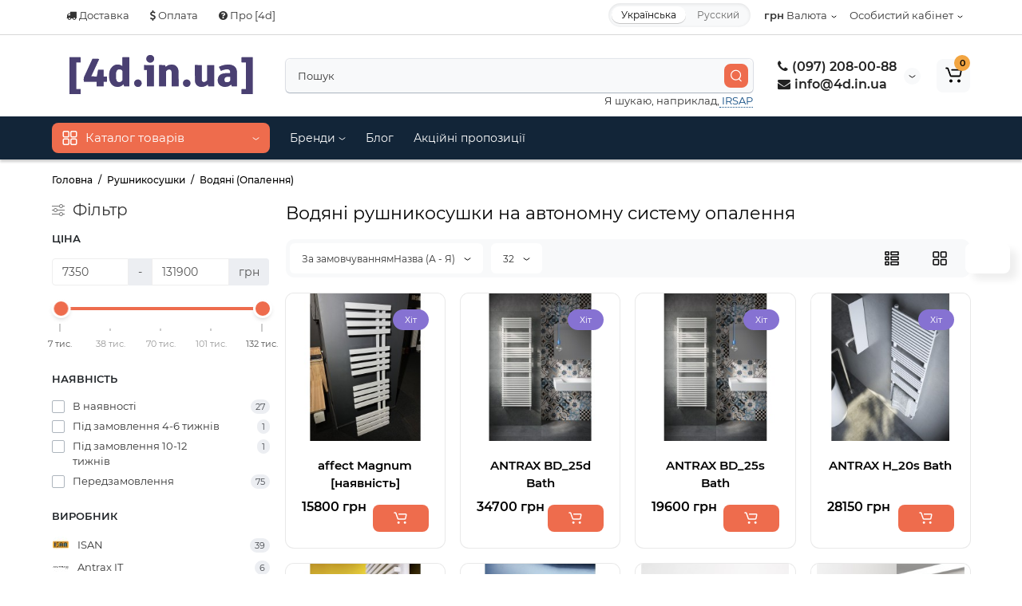

--- FILE ---
content_type: text/html; charset=utf-8
request_url: https://4d.in.ua/rushnykosushky/voda/
body_size: 34180
content:
<!DOCTYPE html>
<html prefix="og: https://ogp.me/ns# fb: https://ogp.me/ns/fb# product: https://ogp.me/ns/product# business: https://ogp.me/ns/business# place: http://ogp.me/ns/place#"  dir="ltr" lang="uk">
<head>
<meta charset="UTF-8" />
<meta name="viewport" content="width=device-width, initial-scale=1, maximum-scale=1, user-scalable=0">
<meta http-equiv="X-UA-Compatible" content="IE=edge">
<title>Водяні рушникосушки для автономної системи опалення | 4D</title>
<base href="https://4d.in.ua/" />
<meta name="description" content="Дизайнерські водяні рушникосушки для автономної системи опалення в інтернет-магазині 4D ✅ Купити водяну рушникосушку з доставкою по Києву та Україні" />


<meta name="facebook-domain-verification" content="ex2kz5w0fntrucnxhlrefjdyhx7vwk" />


<link href="https://4d.in.ua/rushnykosushky/voda/" rel="canonical" />
<link href="https://4d.in.ua/rushnykosushky/voda/page-2" rel="next" />
<link href="https://4d.in.ua/image/cache/catalog/image/catalog/_icon_[4d].webp" rel="icon" />
<link rel="preload" href="catalog/view/theme/cyberstore/stylesheet/fonts/Montserrat-Regular.woff2" as="font" type="font/woff2" crossorigin="anonymous">
<link rel="preload" href="catalog/view/theme/cyberstore/stylesheet/fonts/Montserrat-Medium.woff2" as="font" type="font/woff2" crossorigin="anonymous">
<link rel="preload" href="catalog/view/theme/cyberstore/stylesheet/fonts/Montserrat-Bold.woff2" as="font" type="font/woff2" crossorigin="anonymous">
<link rel="preload" href="catalog/view/theme/cyberstore/font-awesome/fonts/fontawesome-webfont.woff2?v=4.7.0" as="font" type="font/woff2" crossorigin="anonymous">













			
	



















<!-- Google Tag Manager -->
<script type="text/javascript" >(function(w,d,s,l,i){w[l]=w[l]||[];w[l].push({'gtm.start':
new Date().getTime(),event:'gtm.js'});var f=d.getElementsByTagName(s)[0],
j=d.createElement(s),dl=l!='dataLayer'?'&l='+l:'';j.async=true;j.src=
'https://www.googletagmanager.com/gtm.js?id='+i+dl;f.parentNode.insertBefore(j,f);
})(window,document,'script','dataLayer','GTM-MZSQPZKP');</script>
<!-- End Google Tag Manager -->
<!--microdatapro 7.8 open graph start -->
<meta property="og:locale" content="uk-ua">
<meta property="og:rich_attachment" content="true">
<meta property="og:site_name" content="[4d.in.ua]">
<meta property="og:type" content="business.business" />
<meta property="og:title" content="Водяні рушникосушки для автономної системи опалення | 4D" />
<meta property="og:description" content="Дизайнерські водяні рушникосушки для автономної системи опалення в інтернет-магазині 4D ✅ Купити водяну рушникосушку з доставкою по Києву та Україні" />
<meta property="og:image" content="https://4d.in.ua/image/cache/catalog/image/cache/catalog/Kategorii/VIVO-80x80.webp" />
<meta property="og:image:secure_url" content="https://4d.in.ua/image/cache/catalog/image/cache/catalog/Kategorii/VIVO-80x80.webp" />
<meta property="og:image:width" content="1200"> 
<meta property="og:image:height" content="600">
<meta property="og:url" content="https://4d.in.ua/rushnykosushky/voda/">
<meta property="business:contact_data:street_address" content="вул. Шота Руставелі, 32" />
<meta property="business:contact_data:locality" content="Київ" />
<meta property="business:contact_data:postal_code" content="02000" />
<meta property="business:contact_data:country_name" content="Україна" />
<meta property="place:location:latitude" content="50.437468268689095" />
<meta property="place:location:longitude" content="30.518002799999998" />
<meta property="business:contact_data:email" content="oleksandr.sam@gmail.com"/>
<meta property="business:contact_data:phone_number" content="+380972080088"/>
<!--microdatapro 7.8 open graph end -->
 <link rel="alternate" hreflang="uk-UA" href="https://4d.in.ua/rushnykosushky/voda/" />
<link rel="alternate" hreflang="x-default" href="https://4d.in.ua/rushnykosushky/voda/" />
<link rel="alternate" hreflang="ru-UA" href="https://4d.in.ua/ru/rushnykosushky/voda/" />

<link rel="preload" href="https://4d.in.ua/image/cache/catalog/image/catalog/[4d].webp" as="image">
<link href="image/jetcache/css/290959c505c75d8cb978409337d06e4e.css?1768926387" rel="stylesheet" type="text/css" />
</head>
<body class="">



	<!-- Google Tag Manager (noscript) -->
<noscript><iframe src="https://www.googletagmanager.com/ns.html?id=GTM-MZSQPZKP"
height="0" width="0" style="display:none;visibility:hidden"></iframe></noscript>
<!-- End Google Tag Manager (noscript) -->
<p id="back-top"><a rel="nofollow" class="btn btn-scroll-top" href="#top"><svg xmlns="http://www.w3.org/2000/svg" width="17" height="10" fill="none" viewbox="0 0 17 10"><path fill="#000" fill-rule="evenodd" d="M9.016 3.553a1.003 1.003 0 00-1.481.01L2.793 8.668a1.003 1.003 0 01-1.482.009A1.167 1.167 0 011.303 7.1l4.742-5.106c1.22-1.315 3.21-1.327 4.444-.027l4.867 5.124c.411.434.415 1.14.008 1.578a1.003 1.003 0 01-1.482.009L9.016 3.553z" clip-rule="evenodd"></path></svg></a></p>
<nav id="top" >
  <div class="container">
  	<div class="pull-left">
		<div class="btn-group box-question">
			<button data-toggle="dropdown" title="DropDown Menu" type="button" class="visible-xs visible-sm btn btn-link"><i class="fa fa-bars" aria-hidden="true"></i></button>
			<ul class="dropdown-menu dropdown-menu-left header-nav-links cs-dropdown">
									<li><button title="DropDown Menu"  onclick="$('.side-collapse').toggleClass('in'); banner_link_open('/info-dostavka.html')"  type="button" class="btn btn-link"><i class="fa fa-truck"></i> Доставка</button></li>
				 					<li><button title="DropDown Menu"  onclick="$('.side-collapse').toggleClass('in'); banner_link_open('/oplata.html')"  type="button" class="btn btn-link"><i class="fa fa-usd"></i> Оплата</button></li>
				 					<li><button title="DropDown Menu"  onclick="$('.side-collapse').toggleClass('in'); banner_link_open('/pro-4d.html')"  type="button" class="btn btn-link"><i class="fa fa-question-circle"></i> Про [4d]</button></li>
				 			</ul>
		</div>
	</div>
		<div class="pull-right">
				<div class="pull-right btn-group box-account">
				<button title="DropDown Menu" data-toggle="dropdown" type="button" class="dropdown-toggle btn btn-link">
								<span class="hidden-xs hidden-sm">Особистий кабінет</span></span><svg xmlns="http://www.w3.org/2000/svg" width="7" height="4" fill="none" viewbox="0 0 7 4"><path stroke="#000" stroke-linecap="round" d="M6 1.1L4.15 2.597a1 1 0 01-1.25.007L1 1.1"/></svg>
								</button>
			<ul class="dropdown-menu dropdown-menu-right cs-dropdown">
								<li><a rel="nofollow" href="https://4d.in.ua/index.php?route=account/register">Реєстрація</a></li>
				<li><a rel="nofollow" href="javascript:void(0)" id="login-popup" data-load-url="index.php?route=common/login_modal">Авторизація</a></li>
							</ul>
		</div>
				<div class="pull-right box-currency"><div class="pull-left">
<form action="https://4d.in.ua/index.php?route=common/currency/currency" method="post" enctype="multipart/form-data" id="currency">
  <div class="btn-group">
    <button class="btn btn-link dropdown-toggle" data-toggle="dropdown">

                    <strong> грн</strong>
            <span class="hidden-xs hidden-sm">Валюта</span><svg xmlns="http://www.w3.org/2000/svg" width="7" height="4" fill="none" viewbox="0 0 7 4"><path stroke="#000" stroke-linecap="round" d="M6 1.1L4.15 2.597a1 1 0 01-1.25.007L1 1.1"/></svg></button>
    <ul class="dropdown-menu dropdown-menu-right cs-dropdown">
                               <li><button class="currency-select btn btn-link btn-block" type="button" name="EUR">€  Euro</button></li>
                                            <li class="active"><button class="currency-select btn btn-link btn-block" type="button" name="UAH"> грн Гривна</button></li>
                        </ul>
  </div>
  <input type="hidden" name="code" value="" />
  <input type="hidden" name="redirect" value="https://4d.in.ua/rushnykosushky/voda/" />
</form>
</div>
</div>
		<div class="pull-right box-language"><div class="variant_lang_2">
	<div id="language">
 		<span class="mob-title-lang">Українська</span>

		<div class="list_lang">
		 		 		 <span class="item_lang active">Українська</span>
		 		 		 		 
		 			<span class="item_lang"><a href="https://4d.in.ua/ru/rushnykosushky/voda/" onclick="lm_setCookie('languageauto', '1', {expires: 180}); window.location = 'https://4d.in.ua/ru/rushnykosushky/voda/'">Русский</a></span>
					 		 		</div>
	</div>
</div>

</div>
  </div>
  </div>
</nav>
<header class="h-type-1">
  <div class="container h-box">
    <div class="row-flex vertical-align">
		<div class="col-xs-12 col-sm-4 col-md-3 logo-top">
			<div class="m-fix-btn">
				<svg width="17" height="17" viewbox="0 0 17 17" fill="none" xmlns="http://www.w3.org/2000/svg">
				<path fill-rule="evenodd" clip-rule="evenodd" d="M8 2C8 0.89543 7.10457 0 6 0H2C0.89543 0 0 0.89543 0 2V6C0 7.10457 0.89543 8 2 8H6C7.10457 8 8 7.10457 8 6V2ZM2 1.5H6L6.08988 1.50806C6.32312 1.55039 6.5 1.75454 6.5 2V6L6.49194 6.08988C6.44961 6.32312 6.24546 6.5 6 6.5H2L1.91012 6.49194C1.67688 6.44961 1.5 6.24546 1.5 6V2L1.50806 1.91012C1.55039 1.67688 1.75454 1.5 2 1.5Z" fill="black"/>
				<path fill-rule="evenodd" clip-rule="evenodd" d="M17 2C17 0.89543 16.1046 0 15 0H11C9.89543 0 9 0.89543 9 2V6C9 7.10457 9.89543 8 11 8H15C16.1046 8 17 7.10457 17 6V2ZM11 1.5H15L15.0899 1.50806C15.3231 1.55039 15.5 1.75454 15.5 2V6L15.4919 6.08988C15.4496 6.32312 15.2455 6.5 15 6.5H11L10.9101 6.49194C10.6769 6.44961 10.5 6.24546 10.5 6V2L10.5081 1.91012C10.5504 1.67688 10.7545 1.5 11 1.5Z" fill="black"/>
				<path fill-rule="evenodd" clip-rule="evenodd" d="M17 11C17 9.89543 16.1046 9 15 9H11C9.89543 9 9 9.89543 9 11V15C9 16.1046 9.89543 17 11 17H15C16.1046 17 17 16.1046 17 15V11ZM11 10.5H15L15.0899 10.5081C15.3231 10.5504 15.5 10.7545 15.5 11V15L15.4919 15.0899C15.4496 15.3231 15.2455 15.5 15 15.5H11L10.9101 15.4919C10.6769 15.4496 10.5 15.2455 10.5 15V11L10.5081 10.9101C10.5504 10.6769 10.7545 10.5 11 10.5Z" fill="black"/>
				<path fill-rule="evenodd" clip-rule="evenodd" d="M8 11C8 9.89543 7.10457 9 6 9H2C0.89543 9 0 9.89543 0 11V15C0 16.1046 0.89543 17 2 17H6C7.10457 17 8 16.1046 8 15V11ZM2 10.5H6L6.08988 10.5081C6.32312 10.5504 6.5 10.7545 6.5 11V15L6.49194 15.0899C6.44961 15.3231 6.24546 15.5 6 15.5H2L1.91012 15.4919C1.67688 15.4496 1.5 15.2455 1.5 15V11L1.50806 10.9101C1.55039 10.6769 1.75454 10.5 2 10.5Z" fill="black"/>
				</svg>
			</div>
			<div id="logo">
											  <a href="https://4d.in.ua/"><img width="280" height="70" src="/image/catalog/4d.svg" title="[4d.in.ua]" alt="[4d.in.ua]" class="img-responsive" /></a>
							  			</div>
		</div>
																								    	     		     		     		     		     		     
		<div class="phone-box col-md-3 col-xs-6 col-sm-8 col-md-6 push-right f-order-3 col-xs-6 col-sm-4 text-sm-left text-xs-left text-md-center">
			<div id="phone" class="has_drop_list">
				<div class="contact-header">
					<span class="hidden-xs header-tel-bicon">
											</span>
					<div class="dropdown-toggle">
													<div class="additional-tel dth">
															<a href="tel:380972080088"  rel="nofollow">
																	<div class="icon-image"><i class="fa fa-phone"></i></div>
																(097) 208-00-88</a>
														</div>
													<div class="additional-tel dth">
															<a href="/cdn-cgi/l/email-protection#81e8efe7eec1b5e5afe8efaff4e0" rel="nofollow">
																	<div class="icon-image"><i class="fa fa-envelope"></i></div>
																<span class="__cf_email__" data-cfemail="d1b8bfb7be91e5b5ffb8bfffa4b0">[email&#160;protected]</span></a>
														</div>
																			<span class="drop-icon-info">
							<svg xmlns="http://www.w3.org/2000/svg" width="9" height="4" fill="none" viewbox="0 0 9 4"><path stroke="#000" stroke-linecap="round" d="M8 .8L5.118 2.882a1 1 0 01-1.162.006L1 .8"/></svg>
						</span>
											</div>
										<ul class="dropdown-menu cs-dropdown drop-contacts">
												<li class="info-contact">
							Щоденно <br> з 08:00 до 20:00
						</li>
						<li class="line-contact"></li>
																											<li>
																	<a href="https://t.me/for_designs" rel="nofollow">
																				<div class="icon-image"><i class="fa fa-paper-plane"></i></div>
																				Telegram
									</a>
																	</li>
															<li>
																	<a href="https://wa.me/380972080088" rel="nofollow">
																				<div class="icon-image"><i class="fa fa-whatsapp"></i></div>
																				WhatsApp
									</a>
																	</li>
																		</ul>
														</div>
			</div>
		</div>
						<div class="box-search swdm-0 hidden-sm hidden-xs col-xs-12 col-sm-12 col-md-4 col-lg-5 flex-1  f-order-2 search-top"><div id="searchtop">
<div id="search" class="input-group header-search pt20">
<input type="text" name="search" value="" placeholder="Пошук" class="form-control input-lg search-autocomplete" />
	<span class="input-group-btn button_search hc-off">
		<button type="button" title="Search" class="btn btn-search">
			<svg class="icon-search" xmlns="http://www.w3.org/2000/svg" width="15" height="16" fill="none" viewbox="0 0 15 16">
				<path fill="#fff" fill-rule="evenodd" d="M14.177 7.176A6.588 6.588 0 101 7.176a6.588 6.588 0 0013.177 0zm-11.942 0a5.353 5.353 0 1110.706 0 5.353 5.353 0 01-10.706 0z" clip-rule="evenodd"/>
				<path fill="#fff" d="M11.156 11.517a.618.618 0 01.805-.053l.069.06 2.587 2.631a.618.618 0 01-.812.927l-.07-.06-2.586-2.632a.618.618 0 01.007-.873z"/>
			</svg>
		</button>
	</span>
</div>
<div id="search_word" class="hidden-xs hidden-sm">Я шукаю, наприклад,<a> IRSAP</a></div>
</div>
</div>						         		 	<div class="mobile-lang"><div class="variant_lang_2">
	<div id="language">
 		<span class="mob-title-lang">Українська</span>

		<div class="list_lang">
		 		 		 <span class="item_lang active">Українська</span>
		 		 		 		 
		 			<span class="item_lang"><a href="https://4d.in.ua/ru/rushnykosushky/voda/" onclick="lm_setCookie('languageauto', '1', {expires: 180}); window.location = 'https://4d.in.ua/ru/rushnykosushky/voda/'">Русский</a></span>
					 		 		</div>
	</div>
</div>

</div>

		<div class="box-cart  col-xs-6 col-sm-4 col-md-2 col-lg-2">
								<div class="shopping-cart type_cart">
<div id="cart" class="btn-group btn-block">
  <button type="button"  onclick="fastorder_open_cart();"  class="btn btn-block dropdown-toggle">
		<svg class="shop-bag" width="21" height="19" viewbox="0 0 21 19" fill="none" xmlns="http://www.w3.org/2000/svg">
  <path fill-rule="evenodd" clip-rule="evenodd" d="M0.0996094 1.0001C0.0996094 0.503041 0.502553 0.100098 0.999609 0.100098H2.3909C3.19834 0.100098 3.91761 0.610433 4.18428 1.3726M4.18428 1.3726L7.21456 10.0331C7.21456 10.0331 7.21455 10.0331 7.21456 10.0331C7.2286 10.0732 7.26646 10.1001 7.30896 10.1001H17.5827C17.6303 10.1001 17.6712 10.0667 17.6807 10.0201L18.8727 4.18431C18.8727 4.1843 18.8727 4.18432 18.8727 4.18431C18.8853 4.12232 18.838 4.06427 18.7747 4.06427H8.17454C7.67748 4.06427 7.27454 3.66132 7.27454 3.16427C7.27454 2.66721 7.67748 2.26427 8.17454 2.26427H18.7747C19.9768 2.26427 20.8768 3.36663 20.6363 4.54447L19.4443 10.3803C19.2636 11.2649 18.4855 11.9001 17.5827 11.9001H7.30896C6.50153 11.9001 5.78227 11.3898 5.51558 10.6277L2.48528 1.96707C2.47125 1.92697 2.43339 1.9001 2.3909 1.9001H0.999609C0.502553 1.9001 0.0996094 1.49715 0.0996094 1.0001" fill="white"/>
  <path d="M7 19C8.10457 19 9 18.1046 9 17C9 15.8954 8.10457 15 7 15C5.89543 15 5 15.8954 5 17C5 18.1046 5.89543 19 7 19Z" fill="white"/>
  <path d="M17 19C18.1046 19 19 18.1046 19 17C19 15.8954 18.1046 15 17 15C15.8954 15 15 15.8954 15 17C15 18.1046 15.8954 19 17 19Z" fill="white"/>
  </svg>
	    <span class="cart-total"><span class="products"><b>0</b> <span class="text_product">Товарів,</span></span><span class="prices">на <b>0 грн</b></span></span>
  </button>
  <ul class="dropdown-menu pull-right"  >
        <li>
      <p class="text-center">Ваш кошик порожній :(</p>
    </li>
      </ul>
</div>
</div>

		</div>
			</div>
  </div>
</header>
	<div class="menu-header-box full-mw h-type-1">
		<div class="container">
			<div class="row h-type-2-sb">
						<div class="col-sm-12 col-md-3 menu-box">
						<nav id="menu" class="btn-group btn-block">
				<button type="button" title="Menu" class="btn btn-menu btn-block dropdown-toggle hidden-md hidden-lg" onclick="open_mob_menu_left()">
					<svg xmlns="http://www.w3.org/2000/svg" width="19" height="20" fill="none" viewbox="0 0 19 20">
						<path fill="#fff" fill-rule="evenodd" d="M8.97 3.118C8.97 1.948 8.023 1 6.854 1H2.618C1.448 1 .5 1.948.5 3.118v4.235c0 1.17.948 2.118 2.118 2.118h4.235c1.17 0 2.118-.949 2.118-2.118V3.118zm-6.352-.53h4.235l.095.009a.53.53 0 01.434.52v4.236l-.008.095a.53.53 0 01-.521.434H2.618l-.096-.008a.53.53 0 01-.434-.521V3.118l.009-.096a.53.53 0 01.52-.434zM18.5 3.118C18.5 1.948 17.552 1 16.382 1h-4.235c-1.17 0-2.118.948-2.118 2.118v4.235c0 1.17.948 2.118 2.118 2.118h4.235c1.17 0 2.118-.949 2.118-2.118V3.118zm-6.353-.53h4.235l.095.009a.53.53 0 01.435.52v4.236l-.009.095a.53.53 0 01-.52.434h-4.236l-.095-.008a.53.53 0 01-.434-.521V3.118l.008-.096a.53.53 0 01.521-.434zM18.5 12.647c0-1.17-.948-2.118-2.118-2.118h-4.235c-1.17 0-2.118.948-2.118 2.118v4.235c0 1.17.948 2.118 2.118 2.118h4.235c1.17 0 2.118-.948 2.118-2.118v-4.235zm-6.353-.53h4.235l.095.01a.53.53 0 01.435.52v4.235l-.009.095a.53.53 0 01-.52.435h-4.236l-.095-.009a.53.53 0 01-.434-.52v-4.236l.008-.095a.53.53 0 01.521-.434zM8.97 12.647c0-1.17-.948-2.118-2.117-2.118H2.618c-1.17 0-2.118.948-2.118 2.118v4.235C.5 18.052 1.448 19 2.618 19h4.235c1.17 0 2.118-.948 2.118-2.118v-4.235zm-6.352-.53h4.235l.095.01a.53.53 0 01.434.52v4.235l-.008.095a.53.53 0 01-.521.435H2.618l-.096-.009a.53.53 0 01-.434-.52v-4.236l.009-.095a.53.53 0 01.52-.434z" clip-rule="evenodd"/>
					</svg>
					<span class="text-category hidden-xs hidden-sm">Каталог товарів</span>
				</button>
				<button type="button" title="Menu" class="btn btn-menu btn-block dropdown-toggle hidden-xs hidden-sm" data-toggle="dropdown">
					<svg class="menu-icon" xmlns="http://www.w3.org/2000/svg" width="19" height="20" fill="none" viewbox="0 0 19 20">
						<path fill="#fff" fill-rule="evenodd" d="M8.97 3.118C8.97 1.948 8.023 1 6.854 1H2.618C1.448 1 .5 1.948.5 3.118v4.235c0 1.17.948 2.118 2.118 2.118h4.235c1.17 0 2.118-.949 2.118-2.118V3.118zm-6.352-.53h4.235l.095.009a.53.53 0 01.434.52v4.236l-.008.095a.53.53 0 01-.521.434H2.618l-.096-.008a.53.53 0 01-.434-.521V3.118l.009-.096a.53.53 0 01.52-.434zM18.5 3.118C18.5 1.948 17.552 1 16.382 1h-4.235c-1.17 0-2.118.948-2.118 2.118v4.235c0 1.17.948 2.118 2.118 2.118h4.235c1.17 0 2.118-.949 2.118-2.118V3.118zm-6.353-.53h4.235l.095.009a.53.53 0 01.435.52v4.236l-.009.095a.53.53 0 01-.52.434h-4.236l-.095-.008a.53.53 0 01-.434-.521V3.118l.008-.096a.53.53 0 01.521-.434zM18.5 12.647c0-1.17-.948-2.118-2.118-2.118h-4.235c-1.17 0-2.118.948-2.118 2.118v4.235c0 1.17.948 2.118 2.118 2.118h4.235c1.17 0 2.118-.948 2.118-2.118v-4.235zm-6.353-.53h4.235l.095.01a.53.53 0 01.435.52v4.235l-.009.095a.53.53 0 01-.52.435h-4.236l-.095-.009a.53.53 0 01-.434-.52v-4.236l.008-.095a.53.53 0 01.521-.434zM8.97 12.647c0-1.17-.948-2.118-2.117-2.118H2.618c-1.17 0-2.118.948-2.118 2.118v4.235C.5 18.052 1.448 19 2.618 19h4.235c1.17 0 2.118-.948 2.118-2.118v-4.235zm-6.352-.53h4.235l.095.01a.53.53 0 01.434.52v4.235l-.008.095a.53.53 0 01-.521.435H2.618l-.096-.009a.53.53 0 01-.434-.52v-4.236l.009-.095a.53.53 0 01.52-.434z" clip-rule="evenodd"/>
					</svg>
					<span class="text-category">Каталог товарів</span>
					<svg class="menu-icon-arrow" xmlns="http://www.w3.org/2000/svg" width="9" height="4" fill="none" viewbox="0 0 9 4"><path stroke="#fff" stroke-linecap="round" d="M8 .8L5.118 2.882a1 1 0 01-1.162.006L1 .8"/></svg>
				</button>
				<div class="menu-list-dropdown">
				<ul id="menu-list">
																		<li class="dropdown">
							<span class="toggle-child">
								<i class="fa fa-plus plus"></i>
								<i class="fa fa-minus minus"></i>
							</span>
								<a href="/na-skladi/"  class="parent-link dropdown-img">
																			<img alt="[ В наявності ]" class="nsmenu-thumb pitem-icon" src="https://4d.in.ua/image/cache/catalog/image/cache/catalog/Kategorii/free-png.ru-2-25x25.webp" width="25" height="25"/>
																												<img alt="[ В наявності ]" class="nsmenu-thumb hitem-icon" src="https://4d.in.ua/image/cache/catalog/image/cache/catalog/Kategorii/free-25x25.webp" width="25" height="25"/>
																		<div class="item-name himg">[ В наявності ]</div>
									<div class="item-dop-info himg">Товари які доступні зараз</div>
																		<svg class="arrow" xmlns="http://www.w3.org/2000/svg" width="5" height="10" fill="none" viewbox="0 0 5 10"><path stroke="#000" stroke-linecap="round" d="M1.3 1.5l2.082 2.882a1 1 0 01.006 1.162L1.3 8.5"/></svg>
								</a>
																									
																											<div class="ns-dd dropdown-menu-full-image nsmenu-type-category-full-image box-col-3">
											<div class="col-sm-12 nsmenu-haschild">
																								<div class="row-flex">
																										<div class="nsmenu-parent-block col-md-3 col-sm-12 col-xs-12">
																												<a class="nsmenu-parent-img" href="https://4d.in.ua/na-skladi/trubchasti-radiatori-nayavnst/"><img class="lazyload" src="https://4d.in.ua/image/cache/catalog/image/catalog/lazyload/lazyload1px.webp" data-src="https://4d.in.ua/image/cache/catalog/image/cache/catalog/product/category/trub-radiatory-3-blak-sklad-160x160.webp" width="160" height="160" alt="Трубчасті радіатори" title="Трубчасті радіатори"/></a>
																												<a class="nsmenu-parent-title" href="https://4d.in.ua/na-skladi/trubchasti-radiatori-nayavnst/">Трубчасті радіатори</a>
																											</div>
																										<div class="nsmenu-parent-block col-md-3 col-sm-12 col-xs-12">
																												<a class="nsmenu-parent-img" href="https://4d.in.ua/na-skladi/vertikalnie-radiatori-sklad/"><img class="lazyload" src="https://4d.in.ua/image/cache/catalog/image/catalog/lazyload/lazyload1px.webp" data-src="https://4d.in.ua/image/cache/catalog/image/cache/catalog/product/category/design-radiarors-sklad-160x160.webp" width="160" height="160" alt="Вертикальні радіатори" title="Вертикальні радіатори"/></a>
																												<a class="nsmenu-parent-title" href="https://4d.in.ua/na-skladi/vertikalnie-radiatori-sklad/">Вертикальні радіатори</a>
																											</div>
																										<div class="nsmenu-parent-block col-md-3 col-sm-12 col-xs-12">
																												<a class="nsmenu-parent-img" href="https://4d.in.ua/na-skladi/horizontalni-radiatori-sklad/"><img class="lazyload" src="https://4d.in.ua/image/cache/catalog/image/catalog/lazyload/lazyload1px.webp" data-src="https://4d.in.ua/image/cache/catalog/image/cache/catalog/product/category/radiator-design-horizontal-sklad-160x160.webp" width="160" height="160" alt="Горизонтальні радіатори" title="Горизонтальні радіатори"/></a>
																												<a class="nsmenu-parent-title" href="https://4d.in.ua/na-skladi/horizontalni-radiatori-sklad/">Горизонтальні радіатори</a>
																											</div>
																										<div class="nsmenu-parent-block col-md-3 col-sm-12 col-xs-12">
																												<a class="nsmenu-parent-img" href="https://4d.in.ua/na-skladi/krani-na-skladi/"><img class="lazyload" src="https://4d.in.ua/image/cache/catalog/image/catalog/lazyload/lazyload1px.webp" data-src="https://4d.in.ua/image/cache/catalog/image/cache/catalog/product/category/varioterm-royal-sklad-160x160.webp" width="160" height="160" alt="Крани до радіаторів" title="Крани до радіаторів"/></a>
																												<a class="nsmenu-parent-title" href="https://4d.in.ua/na-skladi/krani-na-skladi/">Крани до радіаторів</a>
																											</div>
																									</div>
																								<div class="row-flex">
																										<div class="nsmenu-parent-block col-md-3 col-sm-12 col-xs-12">
																												<a class="nsmenu-parent-img" href="https://4d.in.ua/na-skladi/konvektori-opalenya-sklad/"><img class="lazyload" src="https://4d.in.ua/image/cache/catalog/image/catalog/lazyload/lazyload1px.webp" data-src="https://4d.in.ua/image/cache/catalog/image/cache/catalog/product/category/isan-frt-sklad-160x160.webp" width="160" height="160" alt="Конвектори опалення" title="Конвектори опалення"/></a>
																												<a class="nsmenu-parent-title" href="https://4d.in.ua/na-skladi/konvektori-opalenya-sklad/">Конвектори опалення</a>
																											</div>
																										<div class="nsmenu-parent-block col-md-3 col-sm-12 col-xs-12">
																												<a class="nsmenu-parent-img" href="https://4d.in.ua/na-skladi/vodyani-rushnikosushki-sklad/"><img class="lazyload" src="https://4d.in.ua/image/cache/catalog/image/catalog/lazyload/lazyload1px.webp" data-src="https://4d.in.ua/image/cache/catalog/image/cache/catalog/product/category/tetma-vivo-sklad-160x160.webp" width="160" height="160" alt="Водяні рушникосушки" title="Водяні рушникосушки"/></a>
																												<a class="nsmenu-parent-title" href="https://4d.in.ua/na-skladi/vodyani-rushnikosushki-sklad/">Водяні рушникосушки</a>
																											</div>
																										<div class="nsmenu-parent-block col-md-3 col-sm-12 col-xs-12">
																												<a class="nsmenu-parent-img" href="https://4d.in.ua/na-skladi/elektrichni-rushnikosushki-sklad/"><img class="lazyload" src="https://4d.in.ua/image/cache/catalog/image/catalog/lazyload/lazyload1px.webp" data-src="https://4d.in.ua/image/cache/catalog/image/cache/catalog/product/category/terma-vipera-sklad-160x160.webp" width="160" height="160" alt="Електричні рушникосушки" title="Електричні рушникосушки"/></a>
																												<a class="nsmenu-parent-title" href="https://4d.in.ua/na-skladi/elektrichni-rushnikosushki-sklad/">Електричні рушникосушки</a>
																											</div>
																										<div class="nsmenu-parent-block col-md-3 col-sm-12 col-xs-12">
																												<a class="nsmenu-parent-img" href="https://4d.in.ua/na-skladi/akciyi-na-skladi/"><img class="lazyload" src="https://4d.in.ua/image/cache/catalog/image/catalog/lazyload/lazyload1px.webp" data-src="https://4d.in.ua/image/cache/catalog/image/cache/catalog/product/category/4d-sklad-akcia-11-160x160.webp" width="160" height="160" alt="Акції" title="Акції"/></a>
																												<a class="nsmenu-parent-title" href="https://4d.in.ua/na-skladi/akciyi-na-skladi/">Акції</a>
																											</div>
																									</div>
																							</div>
																				</div>
									
																		
									
									
									
																</li>
																								<li class="dropdown">
							<span class="toggle-child">
								<i class="fa fa-plus plus"></i>
								<i class="fa fa-minus minus"></i>
							</span>
								<a href="/konvektory/"  class="parent-link dropdown-img">
																			<img alt="Конвектори" class="nsmenu-thumb pitem-icon" src="https://4d.in.ua/image/cache/catalog/image/cache/catalog/Kategorii/FRT_0080_0200-25x25.webp" width="25" height="25"/>
																												<img alt="Конвектори" class="nsmenu-thumb hitem-icon" src="https://4d.in.ua/image/cache/catalog/image/cache/catalog/Kategorii/4d.conv-25x25.webp" width="25" height="25"/>
																		<div class="item-name himg">Конвектори</div>
									<div class="item-dop-info himg"></div>
																		<svg class="arrow" xmlns="http://www.w3.org/2000/svg" width="5" height="10" fill="none" viewbox="0 0 5 10"><path stroke="#000" stroke-linecap="round" d="M1.3 1.5l2.082 2.882a1 1 0 01.006 1.162L1.3 8.5"/></svg>
								</a>
																									
																											<div class="ns-dd dropdown-menu-full-image nsmenu-type-category-full-image box-col-3">
											<div class="col-sm-12 nsmenu-haschild">
																								<div class="row-flex">
																										<div class="nsmenu-parent-block col-md-4 col-sm-12 col-xs-12">
																												<a class="nsmenu-parent-img" href="https://4d.in.ua/konvektory/vpk/"><img class="lazyload" src="https://4d.in.ua/image/cache/catalog/image/catalog/lazyload/lazyload1px.webp" data-src="https://4d.in.ua/image/cache/catalog/image/cache/catalog/Kategorii/00_climacanal_packshot-160x160.webp" width="160" height="160" alt="Внутрішньопідлогові" title="Внутрішньопідлогові"/></a>
																												<a class="nsmenu-parent-title" href="https://4d.in.ua/konvektory/vpk/">Внутрішньопідлогові</a>
																											</div>
																										<div class="nsmenu-parent-block col-md-4 col-sm-12 col-xs-12">
																												<a class="nsmenu-parent-img" href="https://4d.in.ua/konvektory/pidlogovi/"><img class="lazyload" src="https://4d.in.ua/image/cache/catalog/image/catalog/lazyload/lazyload1px.webp" data-src="https://4d.in.ua/image/cache/catalog/image/cache/catalog/Kategorii/00_ecolite-isan-160x160.webp" width="160" height="160" alt="Підлогові" title="Підлогові"/></a>
																												<a class="nsmenu-parent-title" href="https://4d.in.ua/konvektory/pidlogovi/">Підлогові</a>
																											</div>
																										<div class="nsmenu-parent-block col-md-4 col-sm-12 col-xs-12">
																												<a class="nsmenu-parent-img" href="https://4d.in.ua/konvektory/nastinni/"><img class="lazyload" src="https://4d.in.ua/image/cache/catalog/image/catalog/lazyload/lazyload1px.webp" data-src="https://4d.in.ua/image/cache/catalog/image/cache/catalog/Kategorii/Jaga_Play_05-160x160.webp" width="160" height="160" alt="Настінні" title="Настінні"/></a>
																												<a class="nsmenu-parent-title" href="https://4d.in.ua/konvektory/nastinni/">Настінні</a>
																											</div>
																									</div>
																								<div class="row-flex">
																										<div class="nsmenu-parent-block col-md-4 col-sm-12 col-xs-12">
																												<a class="nsmenu-parent-img" href="https://4d.in.ua/konvektory/reshitky/"><img class="lazyload" src="https://4d.in.ua/image/cache/catalog/image/catalog/lazyload/lazyload1px.webp" data-src="https://4d.in.ua/image/cache/catalog/image/cache/catalog/Kategorii/kratka-zwijana-drewniana-jatoba-verano-d-160x160.webp" width="160" height="160" alt="Решітки" title="Решітки"/></a>
																												<a class="nsmenu-parent-title" href="https://4d.in.ua/konvektory/reshitky/">Решітки</a>
																											</div>
																										<div class="nsmenu-parent-block col-md-4 col-sm-12 col-xs-12">
																												<a class="nsmenu-parent-img" href="https://4d.in.ua/konvektory/komlektuu/"><img class="lazyload" src="https://4d.in.ua/image/cache/catalog/image/catalog/lazyload/lazyload1px.webp" data-src="https://4d.in.ua/image/cache/catalog/image/cache/catalog/Kategorii/4d.termosts-160x160.webp" width="160" height="160" alt="Комплектація" title="Комплектація"/></a>
																												<a class="nsmenu-parent-title" href="https://4d.in.ua/konvektory/komlektuu/">Комплектація</a>
																											</div>
																										<div class="nsmenu-parent-block col-md-4 col-sm-12 col-xs-12">
																												<a class="nsmenu-parent-img" href="https://4d.in.ua/konvektory/fans/"><img class="lazyload" src="https://4d.in.ua/image/cache/catalog/image/catalog/lazyload/lazyload1px.webp" data-src="https://4d.in.ua/image/cache/catalog/image/cache/catalog/Kategorii/vent24v-160x160.webp" width="160" height="160" alt="Вентилятори" title="Вентилятори"/></a>
																												<a class="nsmenu-parent-title" href="https://4d.in.ua/konvektory/fans/">Вентилятори</a>
																											</div>
																									</div>
																							</div>
																				</div>
									
																		
									
									
									
																</li>
																								<li class="dropdown">
							<span class="toggle-child">
								<i class="fa fa-plus plus"></i>
								<i class="fa fa-minus minus"></i>
							</span>
								<a href="/trub-radiatory/"  class="parent-link dropdown-img">
																			<img alt="Трубчасті радіатори" class="nsmenu-thumb pitem-icon" src="https://4d.in.ua/image/cache/catalog/image/cache/catalog/Kategorii/4d.rad-25x25.webp" width="25" height="25"/>
																												<img alt="Трубчасті радіатори" class="nsmenu-thumb hitem-icon" src="https://4d.in.ua/image/cache/catalog/image/cache/catalog/Kategorii/QU_QU_2-25x25.webp" width="25" height="25"/>
																		<div class="item-name himg">Трубчасті радіатори</div>
									<div class="item-dop-info himg"></div>
																		<svg class="arrow" xmlns="http://www.w3.org/2000/svg" width="5" height="10" fill="none" viewbox="0 0 5 10"><path stroke="#000" stroke-linecap="round" d="M1.3 1.5l2.082 2.882a1 1 0 01.006 1.162L1.3 8.5"/></svg>
								</a>
																									
																											<div class="ns-dd dropdown-menu-full-image nsmenu-type-category-full-image box-col-3">
											<div class="col-sm-12 nsmenu-haschild">
																								<div class="row-flex">
																										<div class="nsmenu-parent-block col-md-3 col-sm-12 col-xs-12">
																												<a class="nsmenu-parent-img" href="https://4d.in.ua/trub-radiatory/trub-typ/"><img class="lazyload" src="https://4d.in.ua/image/cache/catalog/image/catalog/lazyload/lazyload1px.webp" data-src="https://4d.in.ua/image/cache/catalog/image/cache/catalog/Kategorii/Antrax-A25_s-03-160x160.webp" width="160" height="160" alt="Трубчастого типу" title="Трубчастого типу"/></a>
																												<a class="nsmenu-parent-title" href="https://4d.in.ua/trub-radiatory/trub-typ/">Трубчастого типу</a>
																											</div>
																										<div class="nsmenu-parent-block col-md-3 col-sm-12 col-xs-12">
																												<a class="nsmenu-parent-img" href="https://4d.in.ua/trub-radiatory/2-trub/"><img class="lazyload" src="https://4d.in.ua/image/cache/catalog/image/catalog/lazyload/lazyload1px.webp" data-src="https://4d.in.ua/image/cache/catalog/image/cache/catalog/Kategorii/4d.TR.2-160x160.webp" width="160" height="160" alt="2-х трубчасті" title="2-х трубчасті"/></a>
																												<a class="nsmenu-parent-title" href="https://4d.in.ua/trub-radiatory/2-trub/">2-х трубчасті</a>
																											</div>
																										<div class="nsmenu-parent-block col-md-3 col-sm-12 col-xs-12">
																												<a class="nsmenu-parent-img" href="https://4d.in.ua/trub-radiatory/3-trub/"><img class="lazyload" src="https://4d.in.ua/image/cache/catalog/image/catalog/lazyload/lazyload1px.webp" data-src="https://4d.in.ua/image/cache/catalog/image/cache/catalog/Kategorii/4d.TR.3-160x160.webp" width="160" height="160" alt="3-х трубчасті" title="3-х трубчасті"/></a>
																												<a class="nsmenu-parent-title" href="https://4d.in.ua/trub-radiatory/3-trub/">3-х трубчасті</a>
																											</div>
																										<div class="nsmenu-parent-block col-md-3 col-sm-12 col-xs-12">
																												<a class="nsmenu-parent-img" href="https://4d.in.ua/trub-radiatory/4-trub/"><img class="lazyload" src="https://4d.in.ua/image/cache/catalog/image/catalog/lazyload/lazyload1px.webp" data-src="https://4d.in.ua/image/cache/catalog/image/cache/catalog/Kategorii/4d.TR.4-160x160.webp" width="160" height="160" alt="4-х трубчасті" title="4-х трубчасті"/></a>
																												<a class="nsmenu-parent-title" href="https://4d.in.ua/trub-radiatory/4-trub/">4-х трубчасті</a>
																											</div>
																									</div>
																								<div class="row-flex">
																										<div class="nsmenu-parent-block col-md-3 col-sm-12 col-xs-12">
																												<a class="nsmenu-parent-img" href="https://4d.in.ua/trub-radiatory/5-trub/"><img class="lazyload" src="https://4d.in.ua/image/cache/catalog/image/catalog/lazyload/lazyload1px.webp" data-src="https://4d.in.ua/image/cache/catalog/image/cache/catalog/Kategorii/4d.TR.5_00-160x160.webp" width="160" height="160" alt="5-ти трубчасті" title="5-ти трубчасті"/></a>
																												<a class="nsmenu-parent-title" href="https://4d.in.ua/trub-radiatory/5-trub/">5-ти трубчасті</a>
																											</div>
																										<div class="nsmenu-parent-block col-md-3 col-sm-12 col-xs-12">
																												<a class="nsmenu-parent-img" href="https://4d.in.ua/trub-radiatory/6-trub/"><img class="lazyload" src="https://4d.in.ua/image/cache/catalog/image/catalog/lazyload/lazyload1px.webp" data-src="https://4d.in.ua/image/cache/catalog/image/cache/catalog/Kategorii/4d.TR.6_00-160x160.webp" width="160" height="160" alt="6-ти трубчасті" title="6-ти трубчасті"/></a>
																												<a class="nsmenu-parent-title" href="https://4d.in.ua/trub-radiatory/6-trub/">6-ти трубчасті</a>
																											</div>
																										<div class="nsmenu-parent-block col-md-3 col-sm-12 col-xs-12">
																												<a class="nsmenu-parent-img" href="https://4d.in.ua/trub-radiatory/horizont-trub/"><img class="lazyload" src="https://4d.in.ua/image/cache/catalog/image/catalog/lazyload/lazyload1px.webp" data-src="https://4d.in.ua/image/cache/catalog/image/cache/catalog/Kategorii/CAH-C2-10-clanku-1000-mm-160x160.webp" width="160" height="160" alt="Горизонтальні трубчасті" title="Горизонтальні трубчасті"/></a>
																												<a class="nsmenu-parent-title" href="https://4d.in.ua/trub-radiatory/horizont-trub/">Горизонтальні трубчасті</a>
																											</div>
																										<div class="nsmenu-parent-block col-md-3 col-sm-12 col-xs-12">
																												<a class="nsmenu-parent-img" href="https://4d.in.ua/trub-radiatory/skamya-trub/"><img class="lazyload" src="https://4d.in.ua/image/cache/catalog/image/catalog/lazyload/lazyload1px.webp" data-src="https://4d.in.ua/image/cache/catalog/image/cache/catalog/product/purmo/delta-column-bench-column-radiators-purmo-outside-160x160.webp" width="160" height="160" alt="Трубчастий радіатор-лавка" title="Трубчастий радіатор-лавка"/></a>
																												<a class="nsmenu-parent-title" href="https://4d.in.ua/trub-radiatory/skamya-trub/">Трубчастий радіатор-лавка</a>
																											</div>
																									</div>
																							</div>
																				</div>
									
																		
									
									
									
																</li>
																								<li class="dropdown">
							<span class="toggle-child">
								<i class="fa fa-plus plus"></i>
								<i class="fa fa-minus minus"></i>
							</span>
								<a href="/dyz-radiatory/"  class="parent-link dropdown-img">
																			<img alt="Дизайн-радіатори" class="nsmenu-thumb pitem-icon" src="https://4d.in.ua/image/cache/catalog/image/cache/catalog/Kategorii/4d.dyzzz-25x25.webp" width="25" height="25"/>
																												<img alt="Дизайн-радіатори" class="nsmenu-thumb hitem-icon" src="https://4d.in.ua/image/cache/catalog/image/cache/catalog/Kategorii/SHERWOOD_V_1900_540_RAL_3028_ZX-25x25.webp" width="25" height="25"/>
																		<div class="item-name himg">Дизайн-радіатори</div>
									<div class="item-dop-info himg"></div>
																		<svg class="arrow" xmlns="http://www.w3.org/2000/svg" width="5" height="10" fill="none" viewbox="0 0 5 10"><path stroke="#000" stroke-linecap="round" d="M1.3 1.5l2.082 2.882a1 1 0 01.006 1.162L1.3 8.5"/></svg>
								</a>
																									
																											<div class="ns-dd dropdown-menu-full-image nsmenu-type-category-full-image box-col-3">
											<div class="col-sm-12 nsmenu-haschild">
																								<div class="row-flex">
																										<div class="nsmenu-parent-block col-md-3 col-sm-12 col-xs-12">
																												<a class="nsmenu-parent-img" href="https://4d.in.ua/dyz-radiatory/vertikal/"><img class="lazyload" src="https://4d.in.ua/image/cache/catalog/image/catalog/lazyload/lazyload1px.webp" data-src="https://4d.in.ua/image/cache/catalog/image/cache/catalog/Kategorii/SHERWOOD_V_1900_540_RAL_3028_ZX-160x160.webp" width="160" height="160" alt="Вертикальні" title="Вертикальні"/></a>
																												<a class="nsmenu-parent-title" href="https://4d.in.ua/dyz-radiatory/vertikal/">Вертикальні</a>
																											</div>
																										<div class="nsmenu-parent-block col-md-3 col-sm-12 col-xs-12">
																												<a class="nsmenu-parent-img" href="https://4d.in.ua/dyz-radiatory/ploski/"><img class="lazyload" src="https://4d.in.ua/image/cache/catalog/image/catalog/lazyload/lazyload1px.webp" data-src="https://4d.in.ua/image/cache/catalog/image/cache/catalog/Kategorii/1069768361_w640_h640_terma-dizajn-radiator-160x160.webp" width="160" height="160" alt="Плоскі (Тонкі)" title="Плоскі (Тонкі)"/></a>
																												<a class="nsmenu-parent-title" href="https://4d.in.ua/dyz-radiatory/ploski/">Плоскі (Тонкі)</a>
																											</div>
																										<div class="nsmenu-parent-block col-md-3 col-sm-12 col-xs-12">
																												<a class="nsmenu-parent-img" href="https://4d.in.ua/dyz-radiatory/malunok-kamen/"><img class="lazyload" src="https://4d.in.ua/image/cache/catalog/image/catalog/lazyload/lazyload1px.webp" data-src="https://4d.in.ua/image/cache/catalog/image/cache/catalog/Kategorii/CASE_SLIM_GLASS_PICTURE_1360_520_RAL_2008_Z8-160x160.webp" width="160" height="160" alt="З малюнком або камнем" title="З малюнком або камнем"/></a>
																												<a class="nsmenu-parent-title" href="https://4d.in.ua/dyz-radiatory/malunok-kamen/">З малюнком або камнем</a>
																											</div>
																										<div class="nsmenu-parent-block col-md-3 col-sm-12 col-xs-12">
																												<a class="nsmenu-parent-img" href="https://4d.in.ua/dyz-radiatory/exclusive/"><img class="lazyload" src="https://4d.in.ua/image/cache/catalog/image/catalog/lazyload/lazyload1px.webp" data-src="https://4d.in.ua/image/cache/catalog/image/cache/catalog/Kategorii/Honey_2-160x160.webp" width="160" height="160" alt="Ексклюзивні" title="Ексклюзивні"/></a>
																												<a class="nsmenu-parent-title" href="https://4d.in.ua/dyz-radiatory/exclusive/">Ексклюзивні</a>
																											</div>
																									</div>
																								<div class="row-flex">
																										<div class="nsmenu-parent-block col-md-3 col-sm-12 col-xs-12">
																												<a class="nsmenu-parent-img" href="https://4d.in.ua/dyz-radiatory/horizontal/"><img class="lazyload" src="https://4d.in.ua/image/cache/catalog/image/catalog/lazyload/lazyload1px.webp" data-src="https://4d.in.ua/image/cache/catalog/image/cache/catalog/Kategorii/TUNE_HWD_490_1800_RAL_5014_YL-160x160.webp" width="160" height="160" alt="Горизонтальні" title="Горизонтальні"/></a>
																												<a class="nsmenu-parent-title" href="https://4d.in.ua/dyz-radiatory/horizontal/">Горизонтальні</a>
																											</div>
																										<div class="nsmenu-parent-block col-md-3 col-sm-12 col-xs-12">
																												<a class="nsmenu-parent-img" href="https://4d.in.ua/dyz-radiatory/krug-kvadrat/"><img class="lazyload" src="https://4d.in.ua/image/cache/catalog/image/catalog/lazyload/lazyload1px.webp" data-src="https://4d.in.ua/image/cache/catalog/image/cache/catalog/product/radox/broc/radox-broc-new2023-160x160.webp" width="160" height="160" alt="Круглі або квадратні" title="Круглі або квадратні"/></a>
																												<a class="nsmenu-parent-title" href="https://4d.in.ua/dyz-radiatory/krug-kvadrat/">Круглі або квадратні</a>
																											</div>
																										<div class="nsmenu-parent-block col-md-3 col-sm-12 col-xs-12">
																												<a class="nsmenu-parent-img" href="https://4d.in.ua/dyz-radiatory/nezvych/"><img class="lazyload" src="https://4d.in.ua/image/cache/catalog/image/catalog/lazyload/lazyload1px.webp" data-src="https://4d.in.ua/image/cache/catalog/image/cache/catalog/Kategorii/HEX_1700_573_RAL_5024_ZX-160x160.webp" width="160" height="160" alt="Незвичайні" title="Незвичайні"/></a>
																												<a class="nsmenu-parent-title" href="https://4d.in.ua/dyz-radiatory/nezvych/">Незвичайні</a>
																											</div>
																										<div class="nsmenu-parent-block col-md-3 col-sm-12 col-xs-12">
																												<a class="nsmenu-parent-img" href="https://4d.in.ua/dyz-radiatory/diz-pidkl/"><img class="lazyload" src="https://4d.in.ua/image/cache/catalog/image/catalog/lazyload/lazyload1px.webp" data-src="https://4d.in.ua/image/cache/catalog/image/cache/catalog/Kategorii/4d.varioterm-160x160.webp" width="160" height="160" alt="Дизайнерські підключення" title="Дизайнерські підключення"/></a>
																												<a class="nsmenu-parent-title" href="https://4d.in.ua/dyz-radiatory/diz-pidkl/">Дизайнерські підключення</a>
																											</div>
																									</div>
																							</div>
																				</div>
									
																		
									
									
									
																</li>
																								<li class="dropdown">
							<span class="toggle-child">
								<i class="fa fa-plus plus"></i>
								<i class="fa fa-minus minus"></i>
							</span>
								<a href="/rushnykosushky/"  class="parent-link dropdown-img">
																			<img alt="Рушникосушки" class="nsmenu-thumb pitem-icon" src="https://4d.in.ua/image/cache/catalog/image/cache/catalog/Kategorii/VIPERA_ONE_1230_500-25x25.webp" width="25" height="25"/>
																												<img alt="Рушникосушки" class="nsmenu-thumb hitem-icon" src="https://4d.in.ua/image/cache/catalog/image/cache/catalog/Kategorii/wind_1230_500_z8_pastel_blue-25x25.webp" width="25" height="25"/>
																		<div class="item-name himg">Рушникосушки</div>
									<div class="item-dop-info himg"></div>
																		<svg class="arrow" xmlns="http://www.w3.org/2000/svg" width="5" height="10" fill="none" viewbox="0 0 5 10"><path stroke="#000" stroke-linecap="round" d="M1.3 1.5l2.082 2.882a1 1 0 01.006 1.162L1.3 8.5"/></svg>
								</a>
																									
																											<div class="ns-dd dropdown-menu-full-image nsmenu-type-category-full-image box-col-3">
											<div class="col-sm-12 nsmenu-haschild">
																								<div class="row-flex">
																										<div class="nsmenu-parent-block col-md-3 col-sm-12 col-xs-12">
																												<a class="nsmenu-parent-img" href="https://4d.in.ua/rushnykosushky/elektro/"><img class="lazyload" src="https://4d.in.ua/image/cache/catalog/image/catalog/lazyload/lazyload1px.webp" data-src="https://4d.in.ua/image/cache/catalog/image/cache/catalog/Kategorii/WIX_AIR_1110_500_RAL_5005_SX-150x150.webp" width="150" height="150" alt="Електричні (Сучасні)" title="Електричні (Сучасні)"/></a>
																												<a class="nsmenu-parent-title" href="https://4d.in.ua/rushnykosushky/elektro/">Електричні (Сучасні)</a>
																											</div>
																										<div class="nsmenu-parent-block col-md-3 col-sm-12 col-xs-12">
																												<a class="nsmenu-parent-img" href="https://4d.in.ua/rushnykosushky/voda/"><img class="lazyload" src="https://4d.in.ua/image/cache/catalog/image/catalog/lazyload/lazyload1px.webp" data-src="https://4d.in.ua/image/cache/catalog/image/cache/catalog/Kategorii/VIVO-150x150.webp" width="150" height="150" alt="Водяні (Опалення)" title="Водяні (Опалення)"/></a>
																												<a class="nsmenu-parent-title" href="https://4d.in.ua/rushnykosushky/voda/">Водяні (Опалення)</a>
																											</div>
																										<div class="nsmenu-parent-block col-md-3 col-sm-12 col-xs-12">
																												<a class="nsmenu-parent-img" href="https://4d.in.ua/rushnykosushky/voda-gvp/"><img class="lazyload" src="https://4d.in.ua/image/cache/catalog/image/catalog/lazyload/lazyload1px.webp" data-src="https://4d.in.ua/image/cache/catalog/image/cache/catalog/Kategorii/4d.terma_chrom-150x150.webp" width="150" height="150" alt="Водяні ( на ГВП)" title="Водяні ( на ГВП)"/></a>
																												<a class="nsmenu-parent-title" href="https://4d.in.ua/rushnykosushky/voda-gvp/">Водяні ( на ГВП)</a>
																											</div>
																										<div class="nsmenu-parent-block col-md-3 col-sm-12 col-xs-12">
																												<a class="nsmenu-parent-img" href="https://4d.in.ua/rushnykosushky/teny-ta-regulatory/"><img class="lazyload" src="https://4d.in.ua/image/cache/catalog/image/catalog/lazyload/lazyload1px.webp" data-src="https://4d.in.ua/image/cache/catalog/image/cache/catalog/Kategorii/ONE_K_UNINSTALLED-150x150.webp" width="150" height="150" alt="Тени та Регулятори" title="Тени та Регулятори"/></a>
																												<a class="nsmenu-parent-title" href="https://4d.in.ua/rushnykosushky/teny-ta-regulatory/">Тени та Регулятори</a>
																											</div>
																									</div>
																								<div class="row-flex">
																										<div class="nsmenu-parent-block col-md-3 col-sm-12 col-xs-12">
																												<a class="nsmenu-parent-img" href="https://4d.in.ua/rushnykosushky/odnobichni/"><img class="lazyload" src="https://4d.in.ua/image/cache/catalog/image/catalog/lazyload/lazyload1px.webp" data-src="https://4d.in.ua/image/cache/catalog/image/cache/catalog/Kategorii/Miro-1500-600_i_rucnik_detail-150x150.webp" width="150" height="150" alt="Однобічні (Асиметирчі)" title="Однобічні (Асиметирчі)"/></a>
																												<a class="nsmenu-parent-title" href="https://4d.in.ua/rushnykosushky/odnobichni/">Однобічні (Асиметирчі)</a>
																											</div>
																										<div class="nsmenu-parent-block col-md-3 col-sm-12 col-xs-12">
																												<a class="nsmenu-parent-img" href="https://4d.in.ua/rushnykosushky/dyzayn/"><img class="lazyload" src="https://4d.in.ua/image/cache/catalog/image/catalog/lazyload/lazyload1px.webp" data-src="https://4d.in.ua/image/cache/catalog/image/cache/catalog/Kategorii/4d.perla_5002-150x150.webp" width="150" height="150" alt="Дизайнерські (Ексклюзивні)" title="Дизайнерські (Ексклюзивні)"/></a>
																												<a class="nsmenu-parent-title" href="https://4d.in.ua/rushnykosushky/dyzayn/">Дизайнерські (Ексклюзивні)</a>
																											</div>
																										<div class="nsmenu-parent-block col-md-3 col-sm-12 col-xs-12">
																												<a class="nsmenu-parent-img" href="https://4d.in.ua/rushnykosushky/horizont/"><img class="lazyload" src="https://4d.in.ua/image/cache/catalog/image/catalog/lazyload/lazyload1px.webp" data-src="https://4d.in.ua/image/cache/catalog/image/cache/catalog/Kategorii/antra6-150x150.webp" width="150" height="150" alt="Горизонтальні" title="Горизонтальні"/></a>
																												<a class="nsmenu-parent-title" href="https://4d.in.ua/rushnykosushky/horizont/">Горизонтальні</a>
																											</div>
																										<div class="nsmenu-parent-block col-md-3 col-sm-12 col-xs-12">
																												<a class="nsmenu-parent-img" href="https://4d.in.ua/rushnykosushky/akses/"><img class="lazyload" src="https://4d.in.ua/image/cache/catalog/image/catalog/lazyload/lazyload1px.webp" data-src="https://4d.in.ua/image/cache/catalog/image/cache/catalog/Kategorii/4d.handy_vip_hanger_white-150x150.webp" width="150" height="150" alt="Аксесуари" title="Аксесуари"/></a>
																												<a class="nsmenu-parent-title" href="https://4d.in.ua/rushnykosushky/akses/">Аксесуари</a>
																											</div>
																									</div>
																							</div>
																				</div>
									
																		
									
									
									
																</li>
																								<li class="dropdown">
							<span class="toggle-child">
								<i class="fa fa-plus plus"></i>
								<i class="fa fa-minus minus"></i>
							</span>
								<a href="/dyzayn-armatura/"  class="parent-link dropdown-img">
																			<img alt="Дизайн арматура" class="nsmenu-thumb pitem-icon" src="https://4d.in.ua/image/cache/catalog/image/cache/catalog/Kategorii/4d.varioterm-twins-000L-black-25x25.webp" width="25" height="25"/>
																												<img alt="Дизайн арматура" class="nsmenu-thumb hitem-icon" src="https://4d.in.ua/image/cache/catalog/image/cache/catalog/Kategorii/272866362_969254903712059_5261885667685385027_n-25x25.webp" width="25" height="25"/>
																		<div class="item-name himg">Дизайн арматура</div>
									<div class="item-dop-info himg"></div>
																		<svg class="arrow" xmlns="http://www.w3.org/2000/svg" width="5" height="10" fill="none" viewbox="0 0 5 10"><path stroke="#000" stroke-linecap="round" d="M1.3 1.5l2.082 2.882a1 1 0 01.006 1.162L1.3 8.5"/></svg>
								</a>
																									
																											<div class="ns-dd dropdown-menu-full-image nsmenu-type-category-full-image box-col-3">
											<div class="col-sm-12 nsmenu-haschild">
																								<div class="row-flex">
																										<div class="nsmenu-parent-block col-md-3 col-sm-12 col-xs-12">
																												<a class="nsmenu-parent-img" href="https://4d.in.ua/dyzayn-armatura/all-in-one/"><img class="lazyload" src="https://4d.in.ua/image/cache/catalog/image/catalog/lazyload/lazyload1px.webp" data-src="https://4d.in.ua/image/cache/catalog/image/cache/catalog/Kategorii/272866362_969254903712059_5261885667685385027_n-160x160.webp" width="160" height="160" alt="Набори [ALL IN ONE]" title="Набори [ALL IN ONE]"/></a>
																												<a class="nsmenu-parent-title" href="https://4d.in.ua/dyzayn-armatura/all-in-one/">Набори [ALL IN ONE]</a>
																											</div>
																										<div class="nsmenu-parent-block col-md-3 col-sm-12 col-xs-12">
																												<a class="nsmenu-parent-img" href="https://4d.in.ua/dyzayn-armatura/komplekty/"><img class="lazyload" src="https://4d.in.ua/image/cache/catalog/image/catalog/lazyload/lazyload1px.webp" data-src="https://4d.in.ua/image/cache/catalog/image/cache/catalog/Kategorii/4d.armatura-160x160.webp" width="160" height="160" alt="Комплекти" title="Комплекти"/></a>
																												<a class="nsmenu-parent-title" href="https://4d.in.ua/dyzayn-armatura/komplekty/">Комплекти</a>
																											</div>
																										<div class="nsmenu-parent-block col-md-3 col-sm-12 col-xs-12">
																												<a class="nsmenu-parent-img" href="https://4d.in.ua/dyzayn-armatura/zyednanya-ta-nakladki/"><img class="lazyload" src="https://4d.in.ua/image/cache/catalog/image/catalog/lazyload/lazyload1px.webp" data-src="https://4d.in.ua/image/cache/catalog/image/cache/catalog/Kategorii/000m825a.2_f-160x160.webp" width="160" height="160" alt="З'єднання та накладки" title="З'єднання та накладки"/></a>
																												<a class="nsmenu-parent-title" href="https://4d.in.ua/dyzayn-armatura/zyednanya-ta-nakladki/">З'єднання та накладки</a>
																											</div>
																										<div class="nsmenu-parent-block col-md-3 col-sm-12 col-xs-12">
																												<a class="nsmenu-parent-img" href="https://4d.in.ua/dyzayn-armatura/termogolovky/"><img class="lazyload" src="https://4d.in.ua/image/cache/catalog/image/catalog/lazyload/lazyload1px.webp" data-src="https://4d.in.ua/image/cache/catalog/image/cache/catalog/Kategorii/4d.golova-160x160.webp" width="160" height="160" alt="Термоголовки" title="Термоголовки"/></a>
																												<a class="nsmenu-parent-title" href="https://4d.in.ua/dyzayn-armatura/termogolovky/">Термоголовки</a>
																											</div>
																									</div>
																							</div>
																				</div>
									
																		
									
									
									
																</li>
																								<li class="dropdown">
							<span class="toggle-child">
								<i class="fa fa-plus plus"></i>
								<i class="fa fa-minus minus"></i>
							</span>
								<a href="/decor-santeh/"  class="parent-link dropdown-img">
																			<img alt="decor &amp; santeh" class="nsmenu-thumb pitem-icon" src="https://4d.in.ua/image/cache/catalog/image/cache/catalog/Kategorii/kran_san-25x25.webp" width="25" height="25"/>
																												<img alt="decor &amp; santeh" class="nsmenu-thumb hitem-icon" src="https://4d.in.ua/image/cache/catalog/image/cache/catalog/Kategorii/58111-25x25.webp" width="25" height="25"/>
																		<div class="item-name himg">decor &amp; santeh</div>
									<div class="item-dop-info himg"></div>
																			<span style="color:#000000; background-color:#1B76FF" class="cat-label cat-label-label">decor &amp; santeh</span>
																		<svg class="arrow" xmlns="http://www.w3.org/2000/svg" width="5" height="10" fill="none" viewbox="0 0 5 10"><path stroke="#000" stroke-linecap="round" d="M1.3 1.5l2.082 2.882a1 1 0 01.006 1.162L1.3 8.5"/></svg>
								</a>
																									
																											<div class="ns-dd dropdown-menu-full-image nsmenu-type-category-full-image box-col-3">
											<div class="col-sm-12 nsmenu-haschild">
																								<div class="row-flex">
																										<div class="nsmenu-parent-block col-md-3 col-sm-12 col-xs-12">
																												<a class="nsmenu-parent-img" href="https://4d.in.ua/decor-santeh/sensorni-zmishuvachi/"><img class="lazyload" src="https://4d.in.ua/image/cache/catalog/image/catalog/lazyload/lazyload1px.webp" data-src="https://4d.in.ua/image/cache/catalog/image/cache/catalog/Kategorii/top39210309-150x150.webp" width="150" height="150" alt="Сенсорні змішувачі" title="Сенсорні змішувачі"/></a>
																												<a class="nsmenu-parent-title" href="https://4d.in.ua/decor-santeh/sensorni-zmishuvachi/">Сенсорні змішувачі</a>
																											</div>
																										<div class="nsmenu-parent-block col-md-3 col-sm-12 col-xs-12">
																												<a class="nsmenu-parent-img" href="https://4d.in.ua/decor-santeh/suchasni-zmishuvachi/"><img class="lazyload" src="https://4d.in.ua/image/cache/catalog/image/catalog/lazyload/lazyload1px.webp" data-src="https://4d.in.ua/image/cache/catalog/image/cache/catalog/Kategorii/toop00630013BM-150x150.webp" width="150" height="150" alt="Сучасні змішувачі" title="Сучасні змішувачі"/></a>
																												<a class="nsmenu-parent-title" href="https://4d.in.ua/decor-santeh/suchasni-zmishuvachi/">Сучасні змішувачі</a>
																											</div>
																										<div class="nsmenu-parent-block col-md-3 col-sm-12 col-xs-12">
																												<a class="nsmenu-parent-img" href="https://4d.in.ua/decor-santeh/kukhonni-zmishuvachi/"><img class="lazyload" src="https://4d.in.ua/image/cache/catalog/image/catalog/lazyload/lazyload1px.webp" data-src="https://4d.in.ua/image/cache/catalog/image/cache/catalog/Kategorii/D920847-150x150.webp" width="150" height="150" alt="Кухонні змішувачі" title="Кухонні змішувачі"/></a>
																												<a class="nsmenu-parent-title" href="https://4d.in.ua/decor-santeh/kukhonni-zmishuvachi/">Кухонні змішувачі</a>
																											</div>
																										<div class="nsmenu-parent-block col-md-3 col-sm-12 col-xs-12">
																												<a class="nsmenu-parent-img" href="https://4d.in.ua/decor-santeh/dush-systemy/"><img class="lazyload" src="https://4d.in.ua/image/cache/catalog/image/catalog/lazyload/lazyload1px.webp" data-src="https://4d.in.ua/image/cache/catalog/image/cache/catalog/Kategorii/26283670_5a888c79b4574f6742f6ce03f7d3d7654207c0d1-150x150.webp" width="150" height="150" alt="Душові системи" title="Душові системи"/></a>
																												<a class="nsmenu-parent-title" href="https://4d.in.ua/decor-santeh/dush-systemy/">Душові системи</a>
																											</div>
																									</div>
																								<div class="row-flex">
																										<div class="nsmenu-parent-block col-md-3 col-sm-12 col-xs-12">
																												<a class="nsmenu-parent-img" href="https://4d.in.ua/decor-santeh/plytka/"><img class="lazyload" src="https://4d.in.ua/image/cache/catalog/image/catalog/lazyload/lazyload1px.webp" data-src="https://4d.in.ua/image/cache/catalog/image/cache/catalog/Kategorii/CUBE RED NATURAL HEXAGON 507-150x150.webp" width="150" height="150" alt="ПЛИТКА" title="ПЛИТКА"/></a>
																												<a class="nsmenu-parent-title" href="https://4d.in.ua/decor-santeh/plytka/">ПЛИТКА</a>
																											</div>
																										<div class="nsmenu-parent-block col-md-3 col-sm-12 col-xs-12">
																												<a class="nsmenu-parent-img" href="https://4d.in.ua/decor-santeh/vyroby-z-plytky/"><img class="lazyload" src="https://4d.in.ua/image/cache/catalog/image/catalog/lazyload/lazyload1px.webp" data-src="https://4d.in.ua/image/cache/catalog/image/cache/catalog/Kategorii/Decor.4D/кнопка-150x150.webp" width="150" height="150" alt="Вироби з плитки" title="Вироби з плитки"/></a>
																												<a class="nsmenu-parent-title" href="https://4d.in.ua/decor-santeh/vyroby-z-plytky/">Вироби з плитки</a>
																											</div>
																										<div class="nsmenu-parent-block col-md-3 col-sm-12 col-xs-12">
																												<a class="nsmenu-parent-img" href="https://4d.in.ua/decor-santeh/3d-paneli/"><img class="lazyload" src="https://4d.in.ua/image/cache/catalog/image/catalog/lazyload/lazyload1px.webp" data-src="https://4d.in.ua/image/cache/catalog/image/cache/catalog/Kategorii/Decor.4D/3D_Paneli/Manhetten_01-1600x1200-150x150.webp" width="150" height="150" alt="3D Панелі" title="3D Панелі"/></a>
																												<a class="nsmenu-parent-title" href="https://4d.in.ua/decor-santeh/3d-paneli/">3D Панелі</a>
																											</div>
																										<div class="nsmenu-parent-block col-md-3 col-sm-12 col-xs-12">
																												<a class="nsmenu-parent-img" href="https://4d.in.ua/decor-santeh/parket/"><img class="lazyload" src="https://4d.in.ua/image/cache/catalog/image/catalog/lazyload/lazyload1px.webp" data-src="https://4d.in.ua/image/cache/catalog/image/cache/catalog/Kategorii/Decor.4D/lianwood_parket_icons-150x150.webp" width="150" height="150" alt="ПАРКЕТ" title="ПАРКЕТ"/></a>
																												<a class="nsmenu-parent-title" href="https://4d.in.ua/decor-santeh/parket/">ПАРКЕТ</a>
																											</div>
																									</div>
																							</div>
																				</div>
									
																		
									
									
									
																</li>
																								<li class="dropdown">
							<span class="toggle-child">
								<i class="fa fa-plus plus"></i>
								<i class="fa fa-minus minus"></i>
							</span>
								<a href="/engineering/"  class="parent-link dropdown-img">
																			<img alt="Інженерія" class="nsmenu-thumb pitem-icon" src="https://4d.in.ua/image/cache/catalog/image/cache/catalog/Kategorii/kisspng-efficient-energy-25x25.webp" width="25" height="25"/>
																												<img alt="Інженерія" class="nsmenu-thumb hitem-icon" src="https://4d.in.ua/image/cache/catalog/image/cache/catalog/Kategorii/1027061-25x25.webp" width="25" height="25"/>
																		<div class="item-name himg">Інженерія</div>
									<div class="item-dop-info himg"></div>
																			<span style="color:#006599; background-color:#FFFFFF" class="cat-label cat-label-label">vims.pro</span>
																		<svg class="arrow" xmlns="http://www.w3.org/2000/svg" width="5" height="10" fill="none" viewbox="0 0 5 10"><path stroke="#000" stroke-linecap="round" d="M1.3 1.5l2.082 2.882a1 1 0 01.006 1.162L1.3 8.5"/></svg>
								</a>
																									
																											<div class="ns-dd dropdown-menu-full-image nsmenu-type-category-full-image box-col-3">
											<div class="col-sm-12 nsmenu-haschild">
																								<div class="row-flex">
																										<div class="nsmenu-parent-block col-md-3 col-sm-12 col-xs-12">
																												<a class="nsmenu-parent-img" href="https://4d.in.ua/engineering/teplovi-nasosi/"><img class="lazyload" src="https://4d.in.ua/image/cache/catalog/image/catalog/lazyload/lazyload1px.webp" data-src="https://4d.in.ua/image/cache/catalog/image/cache/catalog/Kategorii/Adapt_RAL7016_B008_2-1-1024x768-160x160.webp" width="160" height="160" alt="Теплові насоси" title="Теплові насоси"/></a>
																												<a class="nsmenu-parent-title" href="https://4d.in.ua/engineering/teplovi-nasosi/">Теплові насоси</a>
																											</div>
																										<div class="nsmenu-parent-block col-md-3 col-sm-12 col-xs-12">
																												<a class="nsmenu-parent-img" href="https://4d.in.ua/engineering/systema-trub/"><img class="lazyload" src="https://4d.in.ua/image/cache/catalog/image/catalog/lazyload/lazyload1px.webp" data-src="https://4d.in.ua/image/cache/catalog/image/cache/catalog/Kategorii/c_c_c_85170fd47359e40bac9086ad69603a2b-160x160.webp" width="160" height="160" alt="Система труб і фітингів" title="Система труб і фітингів"/></a>
																												<a class="nsmenu-parent-title" href="https://4d.in.ua/engineering/systema-trub/">Система труб і фітингів</a>
																											</div>
																										<div class="nsmenu-parent-block col-md-3 col-sm-12 col-xs-12">
																												<a class="nsmenu-parent-img" href="https://4d.in.ua/engineering/tepla-pidloga/"><img class="lazyload" src="https://4d.in.ua/image/cache/catalog/image/catalog/lazyload/lazyload1px.webp" data-src="https://4d.in.ua/image/cache/catalog/image/cache/catalog/Kategorii/REHAU-RAUTHERM-SPEED-1-rs-600x704-160x160.webp" width="160" height="160" alt="Водяна тепла підлога" title="Водяна тепла підлога"/></a>
																												<a class="nsmenu-parent-title" href="https://4d.in.ua/engineering/tepla-pidloga/">Водяна тепла підлога</a>
																											</div>
																										<div class="nsmenu-parent-block col-md-3 col-sm-12 col-xs-12">
																												<a class="nsmenu-parent-img" href="https://4d.in.ua/engineering/eletrychna-tepla-pidloga/"><img class="lazyload" src="https://4d.in.ua/image/cache/catalog/image/catalog/lazyload/lazyload1px.webp" data-src="https://4d.in.ua/image/cache/catalog/image/cache/catalog/Kategorii/37_4000-160x160.webp" width="160" height="160" alt="Елетрична тепла підлога" title="Елетрична тепла підлога"/></a>
																												<a class="nsmenu-parent-title" href="https://4d.in.ua/engineering/eletrychna-tepla-pidloga/">Елетрична тепла підлога</a>
																											</div>
																									</div>
																							</div>
																				</div>
									
																		
									
									
									
																</li>
																								<li class="dropdown">
							<span class="toggle-child">
								<i class="fa fa-plus plus"></i>
								<i class="fa fa-minus minus"></i>
							</span>
								<a href="/smart-home/"  class="parent-link dropdown-img">
																			<img alt="smart home" class="nsmenu-thumb pitem-icon" src="https://4d.in.ua/image/cache/catalog/image/cache/catalog/Kategorii/9DIN_Carbon_R3_N_OLED-25x25.webp" width="25" height="25"/>
																												<img alt="smart home" class="nsmenu-thumb hitem-icon" src="https://4d.in.ua/image/cache/catalog/image/cache/catalog/Kategorii/15-25x25.webp" width="25" height="25"/>
																		<div class="item-name himg">smart home</div>
									<div class="item-dop-info himg"></div>
																			<span style="color:#FFFFFF; background-color:#FFCC00" class="cat-label cat-label-label">smart</span>
																		<svg class="arrow" xmlns="http://www.w3.org/2000/svg" width="5" height="10" fill="none" viewbox="0 0 5 10"><path stroke="#000" stroke-linecap="round" d="M1.3 1.5l2.082 2.882a1 1 0 01.006 1.162L1.3 8.5"/></svg>
								</a>
																									
																											<div class="ns-dd dropdown-menu-full-image nsmenu-type-category-full-image box-col-3">
											<div class="col-sm-12 nsmenu-haschild">
																								<div class="row-flex">
																										<div class="nsmenu-parent-block col-md-3 col-sm-12 col-xs-12">
																												<a class="nsmenu-parent-img" href="https://4d.in.ua/smart-home/loxone-smart/"><img class="lazyload" src="https://4d.in.ua/image/cache/catalog/image/catalog/lazyload/lazyload1px.webp" data-src="https://4d.in.ua/image/cache/catalog/image/cache/catalog/Brends/Logo-Loxone-green-Web-140x140.webp" width="140" height="140" alt="LOXONE (smart home)" title="LOXONE (smart home)"/></a>
																												<a class="nsmenu-parent-title" href="https://4d.in.ua/smart-home/loxone-smart/">LOXONE (smart home)</a>
																											</div>
																										<div class="nsmenu-parent-block col-md-3 col-sm-12 col-xs-12">
																												<a class="nsmenu-parent-img" href="https://4d.in.ua/smart-home/svit-smart-home/"><img class="lazyload" src="https://4d.in.ua/image/cache/catalog/image/catalog/lazyload/lazyload1px.webp" data-src="https://4d.in.ua/image/cache/catalog/image/cache/catalog/svit/logo_SVIT-140x140.webp" width="140" height="140" alt="SVIT (smart home)" title="SVIT (smart home)"/></a>
																												<a class="nsmenu-parent-title" href="https://4d.in.ua/smart-home/svit-smart-home/">SVIT (smart home)</a>
																											</div>
																										<div class="nsmenu-parent-block col-md-3 col-sm-12 col-xs-12">
																												<a class="nsmenu-parent-img" href="https://4d.in.ua/smart-home/i3-engineering-smart/"><img class="lazyload" src="https://4d.in.ua/image/cache/catalog/image/catalog/lazyload/lazyload1px.webp" data-src="https://4d.in.ua/image/cache/catalog/image/cache/catalog/Brends/i3E_logo_v_color-140x140.webp" width="140" height="140" alt="i3 Engineering (smart home)" title="i3 Engineering (smart home)"/></a>
																												<a class="nsmenu-parent-title" href="https://4d.in.ua/smart-home/i3-engineering-smart/">i3 Engineering (smart home)</a>
																											</div>
																										<div class="nsmenu-parent-block col-md-3 col-sm-12 col-xs-12">
																												<a class="nsmenu-parent-img" href="https://4d.in.ua/smart-home/ajax-ohorona/"><img class="lazyload" src="https://4d.in.ua/image/cache/catalog/image/catalog/lazyload/lazyload1px.webp" data-src="https://4d.in.ua/image/cache/catalog/image/cache/catalog/Brends/1200px-Ajax_Systems_logo-2-140x140.webp" width="140" height="140" alt="AJAX (безпека)" title="AJAX (безпека)"/></a>
																												<a class="nsmenu-parent-title" href="https://4d.in.ua/smart-home/ajax-ohorona/">AJAX (безпека)</a>
																											</div>
																									</div>
																								<div class="row-flex">
																										<div class="nsmenu-parent-block col-md-3 col-sm-12 col-xs-12">
																												<a class="nsmenu-parent-img" href="https://4d.in.ua/smart-home/smart-server/"><img class="lazyload" src="https://4d.in.ua/image/cache/catalog/image/catalog/lazyload/lazyload1px.webp" data-src="https://4d.in.ua/image/cache/catalog/image/cache/catalog/product/loxone/miniserver-LOXONE-140x140.webp" width="140" height="140" alt="центральні сервери" title="центральні сервери"/></a>
																												<a class="nsmenu-parent-title" href="https://4d.in.ua/smart-home/smart-server/">центральні сервери</a>
																											</div>
																										<div class="nsmenu-parent-block col-md-3 col-sm-12 col-xs-12">
																												<a class="nsmenu-parent-img" href="https://4d.in.ua/smart-home/smart-module/"><img class="lazyload" src="https://4d.in.ua/image/cache/catalog/image/catalog/lazyload/lazyload1px.webp" data-src="https://4d.in.ua/image/cache/catalog/image/cache/catalog/svit/module_svit_2-140x140.webp" width="140" height="140" alt="модулі розширення" title="модулі розширення"/></a>
																												<a class="nsmenu-parent-title" href="https://4d.in.ua/smart-home/smart-module/">модулі розширення</a>
																											</div>
																										<div class="nsmenu-parent-block col-md-3 col-sm-12 col-xs-12">
																												<a class="nsmenu-parent-img" href="https://4d.in.ua/smart-home/smart-hub/"><img class="lazyload" src="https://4d.in.ua/image/cache/catalog/image/catalog/lazyload/lazyload1px.webp" data-src="https://4d.in.ua/image/cache/catalog/image/cache/catalog/product/loxone/hub_knx-140x140.webp" width="140" height="140" alt="хаби інтеграції" title="хаби інтеграції"/></a>
																												<a class="nsmenu-parent-title" href="https://4d.in.ua/smart-home/smart-hub/">хаби інтеграції</a>
																											</div>
																										<div class="nsmenu-parent-block col-md-3 col-sm-12 col-xs-12">
																												<a class="nsmenu-parent-img" href="https://4d.in.ua/smart-home/smart-other/"><img class="lazyload" src="https://4d.in.ua/image/cache/catalog/image/catalog/lazyload/lazyload1px.webp" data-src="https://4d.in.ua/image/cache/catalog/image/cache/catalog/product/loxone/dop-140x140.webp" width="140" height="140" alt="аксесуари / інше" title="аксесуари / інше"/></a>
																												<a class="nsmenu-parent-title" href="https://4d.in.ua/smart-home/smart-other/">аксесуари / інше</a>
																											</div>
																									</div>
																							</div>
																				</div>
									
																		
									
									
									
																</li>
																								<li class="dropdown hidden-md hidden-lg">
							<span class="toggle-child">
								<i class="fa fa-plus plus"></i>
								<i class="fa fa-minus minus"></i>
							</span>
								<a href="/brands/"  class="parent-link dropdown-img">
																											<div class="item-name">Бренди</div>
									<div class="item-dop-info"></div>
																		<svg class="arrow" xmlns="http://www.w3.org/2000/svg" width="5" height="10" fill="none" viewbox="0 0 5 10"><path stroke="#000" stroke-linecap="round" d="M1.3 1.5l2.082 2.882a1 1 0 01.006 1.162L1.3 8.5"/></svg>
								</a>
								
									
									
																			<div class="ns-dd dropdown-menu-manufacturer nsmenu-type-manufacturer box-col-3">
																																				<div class="col-sm-12 nsmenu-haschild">
													 																												<div class="row">
																														<div class="nsmenu-parent-block col-md-2 col-sm-12">
																<a class="nsmenu-parent-img" href="https://4d.in.ua/antrax.html"><img class="lazyload" src="https://4d.in.ua/image/cache/catalog/image/catalog/lazyload/lazyload1px.webp" data-src="https://4d.in.ua/image/cache/catalog/image/cache/catalog/Brends/Antrax_new_logo_2026-50x50.webp" width="50" height="50" alt="Antrax IT" title="Antrax IT" /></a>
																<a class="nsmenu-parent-title" href="https://4d.in.ua/antrax.html">Antrax IT</a>
															</div>
																														<div class="nsmenu-parent-block col-md-2 col-sm-12">
																<a class="nsmenu-parent-img" href="https://4d.in.ua/arbonia.html"><img class="lazyload" src="https://4d.in.ua/image/cache/catalog/image/catalog/lazyload/lazyload1px.webp" data-src="https://4d.in.ua/image/cache/catalog/image/cache/catalog/Brends/csm_arbonia_afg_logo_rgb_292346d606-50x50.webp" width="50" height="50" alt="arbonia" title="arbonia" /></a>
																<a class="nsmenu-parent-title" href="https://4d.in.ua/arbonia.html">arbonia</a>
															</div>
																														<div class="nsmenu-parent-block col-md-2 col-sm-12">
																<a class="nsmenu-parent-img" href="https://4d.in.ua/betatherm.html"><img class="lazyload" src="https://4d.in.ua/image/cache/catalog/image/catalog/lazyload/lazyload1px.webp" data-src="https://4d.in.ua/image/cache/catalog/image/cache/catalog/Brends/betatherm_logo_2026_new-50x50.webp" width="50" height="50" alt="betatherm" title="betatherm" /></a>
																<a class="nsmenu-parent-title" href="https://4d.in.ua/betatherm.html">betatherm</a>
															</div>
																														<div class="nsmenu-parent-block col-md-2 col-sm-12">
																<a class="nsmenu-parent-img" href="https://4d.in.ua/brem.html"><img class="lazyload" src="https://4d.in.ua/image/cache/catalog/image/catalog/lazyload/lazyload1px.webp" data-src="https://4d.in.ua/image/cache/catalog/image/cache/catalog/Brends/BREM_2026-50x50.webp" width="50" height="50" alt="BREM" title="BREM" /></a>
																<a class="nsmenu-parent-title" href="https://4d.in.ua/brem.html">BREM</a>
															</div>
																														<div class="nsmenu-parent-block col-md-2 col-sm-12">
																<a class="nsmenu-parent-img" href="https://4d.in.ua/caleido.html"><img class="lazyload" src="https://4d.in.ua/image/cache/catalog/image/catalog/lazyload/lazyload1px.webp" data-src="https://4d.in.ua/image/cache/catalog/image/cache/catalog/Brends/logo-caleido-2026-50x50.webp" width="50" height="50" alt="caleido" title="caleido" /></a>
																<a class="nsmenu-parent-title" href="https://4d.in.ua/caleido.html">caleido</a>
															</div>
																														<div class="nsmenu-parent-block col-md-2 col-sm-12">
																<a class="nsmenu-parent-img" href="https://4d.in.ua/cea.html"><img class="lazyload" src="https://4d.in.ua/image/cache/catalog/image/catalog/lazyload/lazyload1px.webp" data-src="https://4d.in.ua/image/cache/catalog/image/cache/catalog/Brends/TOP_Santeh/logo_cea-50x50.webp" width="50" height="50" alt="CEA" title="CEA" /></a>
																<a class="nsmenu-parent-title" href="https://4d.in.ua/cea.html">CEA</a>
															</div>
																													</div>
																												<div class="row">
																														<div class="nsmenu-parent-block col-md-2 col-sm-12">
																<a class="nsmenu-parent-img" href="https://4d.in.ua/cinier.html"><img class="lazyload" src="https://4d.in.ua/image/cache/catalog/image/catalog/lazyload/lazyload1px.webp" data-src="https://4d.in.ua/image/cache/catalog/image/cache/catalog/Brends/LOGO_new_Cinier_2026-50x50.webp" width="50" height="50" alt="Cinier" title="Cinier" /></a>
																<a class="nsmenu-parent-title" href="https://4d.in.ua/cinier.html">Cinier</a>
															</div>
																														<div class="nsmenu-parent-block col-md-2 col-sm-12">
																<a class="nsmenu-parent-img" href="https://4d.in.ua/cordivari.html"><img class="lazyload" src="https://4d.in.ua/image/cache/catalog/image/catalog/lazyload/lazyload1px.webp" data-src="https://4d.in.ua/image/cache/catalog/image/cache/catalog/Brends/_cordivari_new_logo_2026-50x50.webp" width="50" height="50" alt="cordivari" title="cordivari" /></a>
																<a class="nsmenu-parent-title" href="https://4d.in.ua/cordivari.html">cordivari</a>
															</div>
																														<div class="nsmenu-parent-block col-md-2 col-sm-12">
																<a class="nsmenu-parent-img" href="https://4d.in.ua/equipe.html"><img class="lazyload" src="https://4d.in.ua/image/cache/catalog/image/catalog/lazyload/lazyload1px.webp" data-src="https://4d.in.ua/image/cache/catalog/image/cache/catalog/Brends/decor/logo-equipe-negro-50x50.webp" width="50" height="50" alt="EQUIPE" title="EQUIPE" /></a>
																<a class="nsmenu-parent-title" href="https://4d.in.ua/equipe.html">EQUIPE</a>
															</div>
																														<div class="nsmenu-parent-block col-md-2 col-sm-12">
																<a class="nsmenu-parent-img" href="https://4d.in.ua/graziano.html"><img class="lazyload" src="https://4d.in.ua/image/cache/catalog/image/catalog/lazyload/lazyload1px.webp" data-src="https://4d.in.ua/image/cache/catalog/image/cache/catalog/Brends/graziano_logoQQ_2026-50x50.webp" width="50" height="50" alt="GRAZIANO" title="GRAZIANO" /></a>
																<a class="nsmenu-parent-title" href="https://4d.in.ua/graziano.html">GRAZIANO</a>
															</div>
																														<div class="nsmenu-parent-block col-md-2 col-sm-12">
																<a class="nsmenu-parent-img" href="https://4d.in.ua/irsap.html"><img class="lazyload" src="https://4d.in.ua/image/cache/catalog/image/catalog/lazyload/lazyload1px.webp" data-src="https://4d.in.ua/image/cache/catalog/image/cache/catalog/Brends/logo_irsap_big_black2026-50x50.webp" width="50" height="50" alt="IRSAP" title="IRSAP" /></a>
																<a class="nsmenu-parent-title" href="https://4d.in.ua/irsap.html">IRSAP</a>
															</div>
																														<div class="nsmenu-parent-block col-md-2 col-sm-12">
																<a class="nsmenu-parent-img" href="https://4d.in.ua/isan.html"><img class="lazyload" src="https://4d.in.ua/image/cache/catalog/image/catalog/lazyload/lazyload1px.webp" data-src="https://4d.in.ua/image/cache/catalog/image/cache/catalog/Brends/_logo_ISAN_2026_ok-50x50.webp" width="50" height="50" alt="ISAN" title="ISAN" /></a>
																<a class="nsmenu-parent-title" href="https://4d.in.ua/isan.html">ISAN</a>
															</div>
																													</div>
																												<div class="row">
																														<div class="nsmenu-parent-block col-md-2 col-sm-12">
																<a class="nsmenu-parent-img" href="https://4d.in.ua/jaga.html"><img class="lazyload" src="https://4d.in.ua/image/cache/catalog/image/catalog/lazyload/lazyload1px.webp" data-src="https://4d.in.ua/image/cache/catalog/image/cache/catalog/Brends/Jaga_4d_logo-50x50.webp" width="50" height="50" alt="JAGA" title="JAGA" /></a>
																<a class="nsmenu-parent-title" href="https://4d.in.ua/jaga.html">JAGA</a>
															</div>
																														<div class="nsmenu-parent-block col-md-2 col-sm-12">
																<a class="nsmenu-parent-img" href="https://4d.in.ua/lian-wood.html"><img class="lazyload" src="https://4d.in.ua/image/cache/catalog/image/catalog/lazyload/lazyload1px.webp" data-src="https://4d.in.ua/image/cache/catalog/image/cache/catalog/Kategorii/Decor.4D/Group 3@2x-50x50.webp" width="50" height="50" alt="Lian Wood Parquet" title="Lian Wood Parquet" /></a>
																<a class="nsmenu-parent-title" href="https://4d.in.ua/lian-wood.html">Lian Wood Parquet</a>
															</div>
																														<div class="nsmenu-parent-block col-md-2 col-sm-12">
																<a class="nsmenu-parent-img" href="https://4d.in.ua/livingstone.html"><img class="lazyload" src="https://4d.in.ua/image/cache/catalog/image/catalog/lazyload/lazyload1px.webp" data-src="https://4d.in.ua/image/cache/catalog/image/cache/catalog/Brends/LIVINGSTONE_2026-50x50.webp" width="50" height="50" alt="Livingstone" title="Livingstone" /></a>
																<a class="nsmenu-parent-title" href="https://4d.in.ua/livingstone.html">Livingstone</a>
															</div>
																														<div class="nsmenu-parent-block col-md-2 col-sm-12">
																<a class="nsmenu-parent-img" href="https://4d.in.ua/margaroli.html"><img class="lazyload" src="https://4d.in.ua/image/cache/catalog/image/catalog/lazyload/lazyload1px.webp" data-src="https://4d.in.ua/image/cache/catalog/image/cache/catalog/Brends/logo_ru-50x50.webp" width="50" height="50" alt="Margaroli " title="Margaroli " /></a>
																<a class="nsmenu-parent-title" href="https://4d.in.ua/margaroli.html">Margaroli </a>
															</div>
																														<div class="nsmenu-parent-block col-md-2 col-sm-12">
																<a class="nsmenu-parent-img" href="https://4d.in.ua/mutina.html"><img class="lazyload" src="https://4d.in.ua/image/cache/catalog/image/catalog/lazyload/lazyload1px.webp" data-src="https://4d.in.ua/image/cache/catalog/image/cache/catalog/Brends/decor/MUTINA-50x50.webp" width="50" height="50" alt="MUTINA" title="MUTINA" /></a>
																<a class="nsmenu-parent-title" href="https://4d.in.ua/mutina.html">MUTINA</a>
															</div>
																														<div class="nsmenu-parent-block col-md-2 col-sm-12">
																<a class="nsmenu-parent-img" href="https://4d.in.ua/nicolazzi.html"><img class="lazyload" src="https://4d.in.ua/image/cache/catalog/image/catalog/lazyload/lazyload1px.webp" data-src="https://4d.in.ua/image/cache/catalog/image/cache/catalog/Brends/TOP_Santeh/Nicolazzi-logo_4d-50x50.webp" width="50" height="50" alt="NICOLAZZI" title="NICOLAZZI" /></a>
																<a class="nsmenu-parent-title" href="https://4d.in.ua/nicolazzi.html">NICOLAZZI</a>
															</div>
																													</div>
																												<div class="row">
																														<div class="nsmenu-parent-block col-md-2 col-sm-12">
																<a class="nsmenu-parent-img" href="https://4d.in.ua/p.m.h..html"><img class="lazyload" src="https://4d.in.ua/image/cache/catalog/image/catalog/lazyload/lazyload1px.webp" data-src="https://4d.in.ua/image/cache/catalog/image/cache/catalog/Brends/logo-pmh_2026-50x50.webp" width="50" height="50" alt="P.M.H." title="P.M.H." /></a>
																<a class="nsmenu-parent-title" href="https://4d.in.ua/p.m.h..html">P.M.H.</a>
															</div>
																														<div class="nsmenu-parent-block col-md-2 col-sm-12">
																<a class="nsmenu-parent-img" href="https://4d.in.ua/quadro-design.html"><img class="lazyload" src="https://4d.in.ua/image/cache/catalog/image/catalog/lazyload/lazyload1px.webp" data-src="https://4d.in.ua/image/cache/catalog/image/cache/catalog/Brends/TOP_Santeh/QuadroDesign_logo_White-50x50.webp" width="50" height="50" alt="QuadroDesign" title="QuadroDesign" /></a>
																<a class="nsmenu-parent-title" href="https://4d.in.ua/quadro-design.html">QuadroDesign</a>
															</div>
																														<div class="nsmenu-parent-block col-md-2 col-sm-12">
																<a class="nsmenu-parent-img" href="https://4d.in.ua/radox.html"><img class="lazyload" src="https://4d.in.ua/image/cache/catalog/image/catalog/lazyload/lazyload1px.webp" data-src="https://4d.in.ua/image/cache/catalog/image/cache/catalog/Brends/4в-logo-radox-50x50.webp" width="50" height="50" alt="RADOX" title="RADOX" /></a>
																<a class="nsmenu-parent-title" href="https://4d.in.ua/radox.html">RADOX</a>
															</div>
																														<div class="nsmenu-parent-block col-md-2 col-sm-12">
																<a class="nsmenu-parent-img" href="https://4d.in.ua/scirocco.html"><img class="lazyload" src="https://4d.in.ua/image/cache/catalog/image/catalog/lazyload/lazyload1px.webp" data-src="https://4d.in.ua/image/cache/catalog/image/cache/catalog/Brends/Logo-Scirocco-2026-50x50.webp" width="50" height="50" alt="Scirocco" title="Scirocco" /></a>
																<a class="nsmenu-parent-title" href="https://4d.in.ua/scirocco.html">Scirocco</a>
															</div>
																														<div class="nsmenu-parent-block col-md-2 col-sm-12">
																<a class="nsmenu-parent-img" href="https://4d.in.ua/svit.html"><img class="lazyload" src="https://4d.in.ua/image/cache/catalog/image/catalog/lazyload/lazyload1px.webp" data-src="https://4d.in.ua/image/cache/catalog/image/cache/catalog/svit/logo_SVIT-50x50.webp" width="50" height="50" alt="SVIT" title="SVIT" /></a>
																<a class="nsmenu-parent-title" href="https://4d.in.ua/svit.html">SVIT</a>
															</div>
																														<div class="nsmenu-parent-block col-md-2 col-sm-12">
																<a class="nsmenu-parent-img" href="https://4d.in.ua/terma.html"><img class="lazyload" src="https://4d.in.ua/image/cache/catalog/image/catalog/lazyload/lazyload1px.webp" data-src="https://4d.in.ua/image/cache/catalog/image/cache/catalog/Brends/!logo_TERMA_FULL-50x50.webp" width="50" height="50" alt="TERMA" title="TERMA" /></a>
																<a class="nsmenu-parent-title" href="https://4d.in.ua/terma.html">TERMA</a>
															</div>
																													</div>
																												<div class="row">
																														<div class="nsmenu-parent-block col-md-2 col-sm-12">
																<a class="nsmenu-parent-img" href="https://4d.in.ua/tubes.html"><img class="lazyload" src="https://4d.in.ua/image/cache/catalog/image/catalog/lazyload/lazyload1px.webp" data-src="https://4d.in.ua/image/cache/catalog/image/cache/catalog/Brends/tubes_logo_2026-50x50.webp" width="50" height="50" alt="TUBES" title="TUBES" /></a>
																<a class="nsmenu-parent-title" href="https://4d.in.ua/tubes.html">TUBES</a>
															</div>
																														<div class="nsmenu-parent-block col-md-2 col-sm-12">
																<a class="nsmenu-parent-img" href="https://4d.in.ua/vario-term.html"><img class="lazyload" src="https://4d.in.ua/image/cache/catalog/image/catalog/lazyload/lazyload1px.webp" data-src="https://4d.in.ua/image/cache/catalog/image/cache/catalog/Brends/logo_varioterm_2026-50x50.webp" width="50" height="50" alt="vario term" title="vario term" /></a>
																<a class="nsmenu-parent-title" href="https://4d.in.ua/vario-term.html">vario term</a>
															</div>
																														<div class="nsmenu-parent-block col-md-2 col-sm-12">
																<a class="nsmenu-parent-img" href="https://4d.in.ua/verano.html"><img class="lazyload" src="https://4d.in.ua/image/cache/catalog/image/catalog/lazyload/lazyload1px.webp" data-src="https://4d.in.ua/image/cache/catalog/image/cache/catalog/Brends/_logo_VERANO_2026-50x50.webp" width="50" height="50" alt="VERANO" title="VERANO" /></a>
																<a class="nsmenu-parent-title" href="https://4d.in.ua/verano.html">VERANO</a>
															</div>
																														<div class="nsmenu-parent-block col-md-2 col-sm-12">
																<a class="nsmenu-parent-img" href="https://4d.in.ua/welan.html"><img class="lazyload" src="https://4d.in.ua/image/cache/catalog/image/catalog/lazyload/lazyload1px.webp" data-src="https://4d.in.ua/image/cache/catalog/image/cache/catalog/Brends/Welan_LogoBlack_2026-50x50.webp" width="50" height="50" alt="WELAN" title="WELAN" /></a>
																<a class="nsmenu-parent-title" href="https://4d.in.ua/welan.html">WELAN</a>
															</div>
																														<div class="nsmenu-parent-block col-md-2 col-sm-12">
																<a class="nsmenu-parent-img" href="https://4d.in.ua/wow.html"><img class="lazyload" src="https://4d.in.ua/image/cache/catalog/image/catalog/lazyload/lazyload1px.webp" data-src="https://4d.in.ua/image/cache/catalog/image/cache/catalog/Brends/decor/wow-logo-50x50.webp" width="50" height="50" alt="WOW" title="WOW" /></a>
																<a class="nsmenu-parent-title" href="https://4d.in.ua/wow.html">WOW</a>
															</div>
																														<div class="nsmenu-parent-block col-md-2 col-sm-12">
																<a class="nsmenu-parent-img" href="https://4d.in.ua/zehnder.html"><img class="lazyload" src="https://4d.in.ua/image/cache/catalog/image/catalog/lazyload/lazyload1px.webp" data-src="https://4d.in.ua/image/cache/catalog/image/cache/catalog/Brends/zehender_logo-50x50.webp" width="50" height="50" alt="zehnder" title="zehnder" /></a>
																<a class="nsmenu-parent-title" href="https://4d.in.ua/zehnder.html">zehnder</a>
															</div>
																													</div>
																											</div>
																																			</div>
									
									
																</li>
																									<li class="hidden-md hidden-lg">
									<a  class="dropdown-img" href="/info/">
																																								<div class="item-name">Блог</div>
										<div class="item-dop-info"></div>
									</a>
								</li>
																									<li class="hidden-md hidden-lg">
									<a  class="dropdown-img" href="/sale/">
																																								<div class="item-name">Акційні пропозиції</div>
										<div class="item-dop-info"></div>
									</a>
								</li>
															</ul>
				</div>
			</nav>
								<div id="maskMenuHC"></div>
									</div>
				<div class="col-md-9 dop-menu-box hidden-xs hidden-sm clearfix">
				<nav id="additional-menu" class="navbar hmenu_type">
		<div>
		  <ul class="nav navbar-nav" style="visibility: hidden;overflow:hidden;">
																																																																														<li class="dropdown">
					<a href="/brands/"  class="dropdown-toggle dropdown-img" data-toggle="dropdown">
																								Бренди
						<svg xmlns="http://www.w3.org/2000/svg" width="9" height="4" fill="none" viewbox="0 0 9 4"><path stroke="#fff" stroke-linecap="round" d="M8 .8L5.118 2.882a1 1 0 01-1.162.006L1 .8"></path></svg>
					</a>
					
					
						
													<div class="dropdown-menu nsmenu-type-manufacturer nsmenu-bigblock-additional">
																									<div class="col-sm-12 nsmenu-haschild">
									 																				<div class="row">
																						<div class="nsmenu-parent-block col-md-2 col-sm-12">
												<a class="nsmenu-parent-img" href="https://4d.in.ua/antrax.html"><img class="lazyload" src="https://4d.in.ua/image/cache/catalog/image/catalog/lazyload/lazyload1px.webp" data-src="https://4d.in.ua/image/cache/catalog/image/cache/catalog/Brends/Antrax_new_logo_2026-50x50.webp" width="50" height="50" alt="Antrax IT" title="Antrax IT" /></a>
												<a class="nsmenu-parent-title" href="https://4d.in.ua/antrax.html">Antrax IT</a>
											</div>
																						<div class="nsmenu-parent-block col-md-2 col-sm-12">
												<a class="nsmenu-parent-img" href="https://4d.in.ua/arbonia.html"><img class="lazyload" src="https://4d.in.ua/image/cache/catalog/image/catalog/lazyload/lazyload1px.webp" data-src="https://4d.in.ua/image/cache/catalog/image/cache/catalog/Brends/csm_arbonia_afg_logo_rgb_292346d606-50x50.webp" width="50" height="50" alt="arbonia" title="arbonia" /></a>
												<a class="nsmenu-parent-title" href="https://4d.in.ua/arbonia.html">arbonia</a>
											</div>
																						<div class="nsmenu-parent-block col-md-2 col-sm-12">
												<a class="nsmenu-parent-img" href="https://4d.in.ua/betatherm.html"><img class="lazyload" src="https://4d.in.ua/image/cache/catalog/image/catalog/lazyload/lazyload1px.webp" data-src="https://4d.in.ua/image/cache/catalog/image/cache/catalog/Brends/betatherm_logo_2026_new-50x50.webp" width="50" height="50" alt="betatherm" title="betatherm" /></a>
												<a class="nsmenu-parent-title" href="https://4d.in.ua/betatherm.html">betatherm</a>
											</div>
																						<div class="nsmenu-parent-block col-md-2 col-sm-12">
												<a class="nsmenu-parent-img" href="https://4d.in.ua/brem.html"><img class="lazyload" src="https://4d.in.ua/image/cache/catalog/image/catalog/lazyload/lazyload1px.webp" data-src="https://4d.in.ua/image/cache/catalog/image/cache/catalog/Brends/BREM_2026-50x50.webp" width="50" height="50" alt="BREM" title="BREM" /></a>
												<a class="nsmenu-parent-title" href="https://4d.in.ua/brem.html">BREM</a>
											</div>
																						<div class="nsmenu-parent-block col-md-2 col-sm-12">
												<a class="nsmenu-parent-img" href="https://4d.in.ua/caleido.html"><img class="lazyload" src="https://4d.in.ua/image/cache/catalog/image/catalog/lazyload/lazyload1px.webp" data-src="https://4d.in.ua/image/cache/catalog/image/cache/catalog/Brends/logo-caleido-2026-50x50.webp" width="50" height="50" alt="caleido" title="caleido" /></a>
												<a class="nsmenu-parent-title" href="https://4d.in.ua/caleido.html">caleido</a>
											</div>
																						<div class="nsmenu-parent-block col-md-2 col-sm-12">
												<a class="nsmenu-parent-img" href="https://4d.in.ua/cea.html"><img class="lazyload" src="https://4d.in.ua/image/cache/catalog/image/catalog/lazyload/lazyload1px.webp" data-src="https://4d.in.ua/image/cache/catalog/image/cache/catalog/Brends/TOP_Santeh/logo_cea-50x50.webp" width="50" height="50" alt="CEA" title="CEA" /></a>
												<a class="nsmenu-parent-title" href="https://4d.in.ua/cea.html">CEA</a>
											</div>
																					</div>
																				<div class="row">
																						<div class="nsmenu-parent-block col-md-2 col-sm-12">
												<a class="nsmenu-parent-img" href="https://4d.in.ua/cinier.html"><img class="lazyload" src="https://4d.in.ua/image/cache/catalog/image/catalog/lazyload/lazyload1px.webp" data-src="https://4d.in.ua/image/cache/catalog/image/cache/catalog/Brends/LOGO_new_Cinier_2026-50x50.webp" width="50" height="50" alt="Cinier" title="Cinier" /></a>
												<a class="nsmenu-parent-title" href="https://4d.in.ua/cinier.html">Cinier</a>
											</div>
																						<div class="nsmenu-parent-block col-md-2 col-sm-12">
												<a class="nsmenu-parent-img" href="https://4d.in.ua/cordivari.html"><img class="lazyload" src="https://4d.in.ua/image/cache/catalog/image/catalog/lazyload/lazyload1px.webp" data-src="https://4d.in.ua/image/cache/catalog/image/cache/catalog/Brends/_cordivari_new_logo_2026-50x50.webp" width="50" height="50" alt="cordivari" title="cordivari" /></a>
												<a class="nsmenu-parent-title" href="https://4d.in.ua/cordivari.html">cordivari</a>
											</div>
																						<div class="nsmenu-parent-block col-md-2 col-sm-12">
												<a class="nsmenu-parent-img" href="https://4d.in.ua/equipe.html"><img class="lazyload" src="https://4d.in.ua/image/cache/catalog/image/catalog/lazyload/lazyload1px.webp" data-src="https://4d.in.ua/image/cache/catalog/image/cache/catalog/Brends/decor/logo-equipe-negro-50x50.webp" width="50" height="50" alt="EQUIPE" title="EQUIPE" /></a>
												<a class="nsmenu-parent-title" href="https://4d.in.ua/equipe.html">EQUIPE</a>
											</div>
																						<div class="nsmenu-parent-block col-md-2 col-sm-12">
												<a class="nsmenu-parent-img" href="https://4d.in.ua/graziano.html"><img class="lazyload" src="https://4d.in.ua/image/cache/catalog/image/catalog/lazyload/lazyload1px.webp" data-src="https://4d.in.ua/image/cache/catalog/image/cache/catalog/Brends/graziano_logoQQ_2026-50x50.webp" width="50" height="50" alt="GRAZIANO" title="GRAZIANO" /></a>
												<a class="nsmenu-parent-title" href="https://4d.in.ua/graziano.html">GRAZIANO</a>
											</div>
																						<div class="nsmenu-parent-block col-md-2 col-sm-12">
												<a class="nsmenu-parent-img" href="https://4d.in.ua/irsap.html"><img class="lazyload" src="https://4d.in.ua/image/cache/catalog/image/catalog/lazyload/lazyload1px.webp" data-src="https://4d.in.ua/image/cache/catalog/image/cache/catalog/Brends/logo_irsap_big_black2026-50x50.webp" width="50" height="50" alt="IRSAP" title="IRSAP" /></a>
												<a class="nsmenu-parent-title" href="https://4d.in.ua/irsap.html">IRSAP</a>
											</div>
																						<div class="nsmenu-parent-block col-md-2 col-sm-12">
												<a class="nsmenu-parent-img" href="https://4d.in.ua/isan.html"><img class="lazyload" src="https://4d.in.ua/image/cache/catalog/image/catalog/lazyload/lazyload1px.webp" data-src="https://4d.in.ua/image/cache/catalog/image/cache/catalog/Brends/_logo_ISAN_2026_ok-50x50.webp" width="50" height="50" alt="ISAN" title="ISAN" /></a>
												<a class="nsmenu-parent-title" href="https://4d.in.ua/isan.html">ISAN</a>
											</div>
																					</div>
																				<div class="row">
																						<div class="nsmenu-parent-block col-md-2 col-sm-12">
												<a class="nsmenu-parent-img" href="https://4d.in.ua/jaga.html"><img class="lazyload" src="https://4d.in.ua/image/cache/catalog/image/catalog/lazyload/lazyload1px.webp" data-src="https://4d.in.ua/image/cache/catalog/image/cache/catalog/Brends/Jaga_4d_logo-50x50.webp" width="50" height="50" alt="JAGA" title="JAGA" /></a>
												<a class="nsmenu-parent-title" href="https://4d.in.ua/jaga.html">JAGA</a>
											</div>
																						<div class="nsmenu-parent-block col-md-2 col-sm-12">
												<a class="nsmenu-parent-img" href="https://4d.in.ua/lian-wood.html"><img class="lazyload" src="https://4d.in.ua/image/cache/catalog/image/catalog/lazyload/lazyload1px.webp" data-src="https://4d.in.ua/image/cache/catalog/image/cache/catalog/Kategorii/Decor.4D/Group 3@2x-50x50.webp" width="50" height="50" alt="Lian Wood Parquet" title="Lian Wood Parquet" /></a>
												<a class="nsmenu-parent-title" href="https://4d.in.ua/lian-wood.html">Lian Wood Parquet</a>
											</div>
																						<div class="nsmenu-parent-block col-md-2 col-sm-12">
												<a class="nsmenu-parent-img" href="https://4d.in.ua/livingstone.html"><img class="lazyload" src="https://4d.in.ua/image/cache/catalog/image/catalog/lazyload/lazyload1px.webp" data-src="https://4d.in.ua/image/cache/catalog/image/cache/catalog/Brends/LIVINGSTONE_2026-50x50.webp" width="50" height="50" alt="Livingstone" title="Livingstone" /></a>
												<a class="nsmenu-parent-title" href="https://4d.in.ua/livingstone.html">Livingstone</a>
											</div>
																						<div class="nsmenu-parent-block col-md-2 col-sm-12">
												<a class="nsmenu-parent-img" href="https://4d.in.ua/margaroli.html"><img class="lazyload" src="https://4d.in.ua/image/cache/catalog/image/catalog/lazyload/lazyload1px.webp" data-src="https://4d.in.ua/image/cache/catalog/image/cache/catalog/Brends/logo_ru-50x50.webp" width="50" height="50" alt="Margaroli " title="Margaroli " /></a>
												<a class="nsmenu-parent-title" href="https://4d.in.ua/margaroli.html">Margaroli </a>
											</div>
																						<div class="nsmenu-parent-block col-md-2 col-sm-12">
												<a class="nsmenu-parent-img" href="https://4d.in.ua/mutina.html"><img class="lazyload" src="https://4d.in.ua/image/cache/catalog/image/catalog/lazyload/lazyload1px.webp" data-src="https://4d.in.ua/image/cache/catalog/image/cache/catalog/Brends/decor/MUTINA-50x50.webp" width="50" height="50" alt="MUTINA" title="MUTINA" /></a>
												<a class="nsmenu-parent-title" href="https://4d.in.ua/mutina.html">MUTINA</a>
											</div>
																						<div class="nsmenu-parent-block col-md-2 col-sm-12">
												<a class="nsmenu-parent-img" href="https://4d.in.ua/nicolazzi.html"><img class="lazyload" src="https://4d.in.ua/image/cache/catalog/image/catalog/lazyload/lazyload1px.webp" data-src="https://4d.in.ua/image/cache/catalog/image/cache/catalog/Brends/TOP_Santeh/Nicolazzi-logo_4d-50x50.webp" width="50" height="50" alt="NICOLAZZI" title="NICOLAZZI" /></a>
												<a class="nsmenu-parent-title" href="https://4d.in.ua/nicolazzi.html">NICOLAZZI</a>
											</div>
																					</div>
																				<div class="row">
																						<div class="nsmenu-parent-block col-md-2 col-sm-12">
												<a class="nsmenu-parent-img" href="https://4d.in.ua/p.m.h..html"><img class="lazyload" src="https://4d.in.ua/image/cache/catalog/image/catalog/lazyload/lazyload1px.webp" data-src="https://4d.in.ua/image/cache/catalog/image/cache/catalog/Brends/logo-pmh_2026-50x50.webp" width="50" height="50" alt="P.M.H." title="P.M.H." /></a>
												<a class="nsmenu-parent-title" href="https://4d.in.ua/p.m.h..html">P.M.H.</a>
											</div>
																						<div class="nsmenu-parent-block col-md-2 col-sm-12">
												<a class="nsmenu-parent-img" href="https://4d.in.ua/quadro-design.html"><img class="lazyload" src="https://4d.in.ua/image/cache/catalog/image/catalog/lazyload/lazyload1px.webp" data-src="https://4d.in.ua/image/cache/catalog/image/cache/catalog/Brends/TOP_Santeh/QuadroDesign_logo_White-50x50.webp" width="50" height="50" alt="QuadroDesign" title="QuadroDesign" /></a>
												<a class="nsmenu-parent-title" href="https://4d.in.ua/quadro-design.html">QuadroDesign</a>
											</div>
																						<div class="nsmenu-parent-block col-md-2 col-sm-12">
												<a class="nsmenu-parent-img" href="https://4d.in.ua/radox.html"><img class="lazyload" src="https://4d.in.ua/image/cache/catalog/image/catalog/lazyload/lazyload1px.webp" data-src="https://4d.in.ua/image/cache/catalog/image/cache/catalog/Brends/4в-logo-radox-50x50.webp" width="50" height="50" alt="RADOX" title="RADOX" /></a>
												<a class="nsmenu-parent-title" href="https://4d.in.ua/radox.html">RADOX</a>
											</div>
																						<div class="nsmenu-parent-block col-md-2 col-sm-12">
												<a class="nsmenu-parent-img" href="https://4d.in.ua/scirocco.html"><img class="lazyload" src="https://4d.in.ua/image/cache/catalog/image/catalog/lazyload/lazyload1px.webp" data-src="https://4d.in.ua/image/cache/catalog/image/cache/catalog/Brends/Logo-Scirocco-2026-50x50.webp" width="50" height="50" alt="Scirocco" title="Scirocco" /></a>
												<a class="nsmenu-parent-title" href="https://4d.in.ua/scirocco.html">Scirocco</a>
											</div>
																						<div class="nsmenu-parent-block col-md-2 col-sm-12">
												<a class="nsmenu-parent-img" href="https://4d.in.ua/svit.html"><img class="lazyload" src="https://4d.in.ua/image/cache/catalog/image/catalog/lazyload/lazyload1px.webp" data-src="https://4d.in.ua/image/cache/catalog/image/cache/catalog/svit/logo_SVIT-50x50.webp" width="50" height="50" alt="SVIT" title="SVIT" /></a>
												<a class="nsmenu-parent-title" href="https://4d.in.ua/svit.html">SVIT</a>
											</div>
																						<div class="nsmenu-parent-block col-md-2 col-sm-12">
												<a class="nsmenu-parent-img" href="https://4d.in.ua/terma.html"><img class="lazyload" src="https://4d.in.ua/image/cache/catalog/image/catalog/lazyload/lazyload1px.webp" data-src="https://4d.in.ua/image/cache/catalog/image/cache/catalog/Brends/!logo_TERMA_FULL-50x50.webp" width="50" height="50" alt="TERMA" title="TERMA" /></a>
												<a class="nsmenu-parent-title" href="https://4d.in.ua/terma.html">TERMA</a>
											</div>
																					</div>
																				<div class="row">
																						<div class="nsmenu-parent-block col-md-2 col-sm-12">
												<a class="nsmenu-parent-img" href="https://4d.in.ua/tubes.html"><img class="lazyload" src="https://4d.in.ua/image/cache/catalog/image/catalog/lazyload/lazyload1px.webp" data-src="https://4d.in.ua/image/cache/catalog/image/cache/catalog/Brends/tubes_logo_2026-50x50.webp" width="50" height="50" alt="TUBES" title="TUBES" /></a>
												<a class="nsmenu-parent-title" href="https://4d.in.ua/tubes.html">TUBES</a>
											</div>
																						<div class="nsmenu-parent-block col-md-2 col-sm-12">
												<a class="nsmenu-parent-img" href="https://4d.in.ua/vario-term.html"><img class="lazyload" src="https://4d.in.ua/image/cache/catalog/image/catalog/lazyload/lazyload1px.webp" data-src="https://4d.in.ua/image/cache/catalog/image/cache/catalog/Brends/logo_varioterm_2026-50x50.webp" width="50" height="50" alt="vario term" title="vario term" /></a>
												<a class="nsmenu-parent-title" href="https://4d.in.ua/vario-term.html">vario term</a>
											</div>
																						<div class="nsmenu-parent-block col-md-2 col-sm-12">
												<a class="nsmenu-parent-img" href="https://4d.in.ua/verano.html"><img class="lazyload" src="https://4d.in.ua/image/cache/catalog/image/catalog/lazyload/lazyload1px.webp" data-src="https://4d.in.ua/image/cache/catalog/image/cache/catalog/Brends/_logo_VERANO_2026-50x50.webp" width="50" height="50" alt="VERANO" title="VERANO" /></a>
												<a class="nsmenu-parent-title" href="https://4d.in.ua/verano.html">VERANO</a>
											</div>
																						<div class="nsmenu-parent-block col-md-2 col-sm-12">
												<a class="nsmenu-parent-img" href="https://4d.in.ua/welan.html"><img class="lazyload" src="https://4d.in.ua/image/cache/catalog/image/catalog/lazyload/lazyload1px.webp" data-src="https://4d.in.ua/image/cache/catalog/image/cache/catalog/Brends/Welan_LogoBlack_2026-50x50.webp" width="50" height="50" alt="WELAN" title="WELAN" /></a>
												<a class="nsmenu-parent-title" href="https://4d.in.ua/welan.html">WELAN</a>
											</div>
																						<div class="nsmenu-parent-block col-md-2 col-sm-12">
												<a class="nsmenu-parent-img" href="https://4d.in.ua/wow.html"><img class="lazyload" src="https://4d.in.ua/image/cache/catalog/image/catalog/lazyload/lazyload1px.webp" data-src="https://4d.in.ua/image/cache/catalog/image/cache/catalog/Brends/decor/wow-logo-50x50.webp" width="50" height="50" alt="WOW" title="WOW" /></a>
												<a class="nsmenu-parent-title" href="https://4d.in.ua/wow.html">WOW</a>
											</div>
																						<div class="nsmenu-parent-block col-md-2 col-sm-12">
												<a class="nsmenu-parent-img" href="https://4d.in.ua/zehnder.html"><img class="lazyload" src="https://4d.in.ua/image/cache/catalog/image/catalog/lazyload/lazyload1px.webp" data-src="https://4d.in.ua/image/cache/catalog/image/cache/catalog/Brends/zehender_logo-50x50.webp" width="50" height="50" alt="zehnder" title="zehnder" /></a>
												<a class="nsmenu-parent-title" href="https://4d.in.ua/zehnder.html">zehnder</a>
											</div>
																					</div>
																			</div>
																								</div>
						
						
											</li>
																									<li><a  class="no-img-parent-link" href="/info/">
																								Блог</a></li>
																										<li><a  class="no-img-parent-link" href="/sale/">
																								Акційні пропозиції</a></li>
														  </ul>
		</div>
		<div class="dop-menu-show_more">
			<span class="prev-m"><i class="fa fa-angle-left"></i></span>
			<span class="total-sections"></span>
			<span class="next-m"><i class="fa fa-angle-right"></i></span>
		</div>
	   </nav>
	    		  <div id="maskMenuDop"></div>
			  </div>




<div class="mobm-menu-blur hidden-md hidden-lg"></div>
<div class="mob-catalog-left hidden"></div>

				
			</div>
		</div>
	</div>

<div class="container">
<div class="col-sm-12 content-box-cs">
<div class="breadcrumbs-box">
	<ul class="breadcrumb">
									<li><a href="https://4d.in.ua/"><span>Головна</span></a></li>
												<li><a href="https://4d.in.ua/rushnykosushky/"><span>Рушникосушки</span></a></li>
												<li><span>Водяні (Опалення)</span></li>
						</ul>
</div>
  <div class="row">
		<aside id="column-left" class="col-md-3 hidden-xs hidden-sm">
    <div class="ocf-container ocf-category-70 ocf-theme-light ocf-mobile-1 ocf-mobile-left ocf-vertical ocf-left" id="ocf-module-1">
<link rel="stylesheet" href="catalog/view/theme/default/stylesheet/ocfilter/ocf.cache.767.4910969832.css" />

  <div class="ocf-content">
    <div class="ocf-header">
      <i class="ocf-icon ocf-icon-16 ocf-brand ocf-sliders"></i>      
      
      Фільтр
      
        
      
      <button type="button" data-ocf="mobile" class="ocf-btn ocf-btn-link ocf-mobile ocf-close-mobile" aria-label="Close filter"><i class="ocf-icon ocf-icon-16 ocf-times"></i></button>
    </div>
          
    <div class="ocf-body">     
      <div class="ocf-filter-list ocf-clearfix">   
    
    
  
    






<div class="ocf-filter ocf-slider ocf-has-input" id="ocf-filter-2-0-1">
  <div class="ocf-filter-body">
    <div class="ocf-filter-header" data-ocf="expand">  
      <i class="ocf-mobile ocf-icon ocf-arrow-long ocf-arrow-left"></i> 
      
            <span class="ocf-active-label">
        
        <span id="ocf-text-min-2-0-1">7350</span>
                - <span id="ocf-text-max-2-0-1">131900</span>
                 грн
      </span>    
                            
      
      <span class="ocf-filter-name">Ціна</span>     
      
      <span class="ocf-filter-header-append">
             
        
        <span class="ocf-filter-discard ocf-icon ocf-icon-16 ocf-minus-circle" data-ocf-discard="2.0"></span> 
        
        <i class="ocf-mobile ocf-icon ocf-angle ocf-angle-right"></i>        
           
      </span>
    </div><!-- /.ocf-filter-header -->
    
        
    <div class="ocf-value-list">
    <div class="ocf-input-group ocf-slider-input-group">
        <input type="number" name="ocf[2-0-1][min]" value="7350" class="ocf-form-control" id="ocf-input-min-2-0-1" autocomplete="off" aria-label="Ціна"  />
        <span class="ocf-input-group-addon">-</span>
    <input type="number" name="ocf[2-0-1][max]" value="131900" class="ocf-form-control" id="ocf-input-max-2-0-1" autocomplete="off" aria-label="Ціна"  />
            <span class="ocf-input-group-addon"> грн</span>
      </div>
    <div class="ocf-value-slider">
    <div id="ocf-s-2-0-1" class="ocf-value-scale"
      data-filter-key="2.0"
      data-min="7350"
      data-max="131900"
      data-range="true"
      data-min-start="7350"
            data-max-start="131900"
            
            data-input-min="#ocf-input-min-2-0-1"
            data-input-max="#ocf-input-max-2-0-1"
                  
      data-text-min="#ocf-text-min-2-0-1"
            data-text-max="#ocf-text-max-2-0-1"
            
      data-prefix=""
      data-suffix=" грн"
      
          ></div>
  </div>
    <div class="ocf-mobile ocf-btn-search-slider ocf-text-right">
    <button type="button" class="ocf-btn ocf-disabled ocf-search-btn-static" data-ocf="button" data-loading-text="Завантаження..." disabled="disabled">Виберіть фільтри</button>
  </div>
     
</div>    
      </div>    
</div>    





<div class="ocf-filter" id="ocf-filter-3-0-1">
  <div class="ocf-filter-body">
    <div class="ocf-filter-header" data-ocf="expand">  
      <i class="ocf-mobile ocf-icon ocf-arrow-long ocf-arrow-left"></i> 
      
            <span class="ocf-active-label"></span>    
                            
      
      <span class="ocf-filter-name">Наявність</span>     
      
      <span class="ocf-filter-header-append">
             
        
        <span class="ocf-filter-discard ocf-icon ocf-icon-16 ocf-minus-circle" data-ocf-discard="3.0"></span> 
        
        <i class="ocf-mobile ocf-icon ocf-angle ocf-angle-right"></i>        
           
      </span>
    </div><!-- /.ocf-filter-header -->
    
        
    

<div class="ocf-value-list">
     
    <div class="ocf-value-list-body">
            
<button type="button" id="ocf-v-3-0-7-1" class="ocf-value ocf-checkbox" data-filter-key="3.0" data-value-id="7">
    <span class="ocf-value-input ocf-value-input-checkbox"></span>
      
  <span class="ocf-value-name">В наявності</span>
    <span class="ocf-value-append">   
    <span class="ocf-value-count">27</span>
  </span>
  </button>            
<button type="button" id="ocf-v-3-0-11-1" class="ocf-value ocf-checkbox" data-filter-key="3.0" data-value-id="11">
    <span class="ocf-value-input ocf-value-input-checkbox"></span>
      
  <span class="ocf-value-name">Під замовлення  4-6 тижнів</span>
    <span class="ocf-value-append">   
    <span class="ocf-value-count">1</span>
  </span>
  </button>            
<button type="button" id="ocf-v-3-0-13-1" class="ocf-value ocf-checkbox" data-filter-key="3.0" data-value-id="13">
    <span class="ocf-value-input ocf-value-input-checkbox"></span>
      
  <span class="ocf-value-name">Під замовлення 10-12 тижнів</span>
    <span class="ocf-value-append">   
    <span class="ocf-value-count">1</span>
  </span>
  </button>            
<button type="button" id="ocf-v-3-0-8-1" class="ocf-value ocf-checkbox" data-filter-key="3.0" data-value-id="8">
    <span class="ocf-value-input ocf-value-input-checkbox"></span>
      
  <span class="ocf-value-name">Передзамовлення</span>
    <span class="ocf-value-append">   
    <span class="ocf-value-count">75</span>
  </span>
  </button>          </div>

            
  
  </div>    
      </div>    
</div>    





<div class="ocf-filter" id="ocf-filter-1-0-1">
  <div class="ocf-filter-body">
    <div class="ocf-filter-header" data-ocf="expand">  
      <i class="ocf-mobile ocf-icon ocf-arrow-long ocf-arrow-left"></i> 
      
            <span class="ocf-active-label"></span>    
                            
      
      <span class="ocf-filter-name">Виробник</span>     
      
      <span class="ocf-filter-header-append">
             
        
        <span class="ocf-filter-discard ocf-icon ocf-icon-16 ocf-minus-circle" data-ocf-discard="1.0"></span> 
        
        <i class="ocf-mobile ocf-icon ocf-angle ocf-angle-right"></i>        
           
      </span>
    </div><!-- /.ocf-filter-header -->
    
        
    

<div class="ocf-value-list">
     
    <div class="ocf-value-list-body">
            
<button type="button" id="ocf-v-1-0-8-1" class="ocf-value ocf-checkbox" data-filter-key="1.0" data-value-id="8">
    <span class="ocf-value-image" style="background-image: url(https://4d.in.ua/image/cache/catalog/image/cache/catalog/Brends/_logo_ISAN_2026_ok-20x20.webp);"></span>
      
  <span class="ocf-value-name">ISAN</span>
    <span class="ocf-value-append">   
    <span class="ocf-value-count">39</span>
  </span>
  </button>            
<button type="button" id="ocf-v-1-0-11-1" class="ocf-value ocf-checkbox" data-filter-key="1.0" data-value-id="11">
    <span class="ocf-value-image" style="background-image: url(https://4d.in.ua/image/cache/catalog/image/cache/catalog/Brends/Antrax_new_logo_2026-20x20.webp);"></span>
      
  <span class="ocf-value-name">Antrax IT</span>
    <span class="ocf-value-append">   
    <span class="ocf-value-count">6</span>
  </span>
  </button>            
<button type="button" id="ocf-v-1-0-6-1" class="ocf-value ocf-checkbox" data-filter-key="1.0" data-value-id="6">
    <span class="ocf-value-image" style="background-image: url(https://4d.in.ua/image/cache/catalog/image/cache/catalog/Brends/!logo_TERMA_FULL-20x20.webp);"></span>
      
  <span class="ocf-value-name">TERMA</span>
    <span class="ocf-value-append">   
    <span class="ocf-value-count">15</span>
  </span>
  </button>            
<button type="button" id="ocf-v-1-0-30-1" class="ocf-value ocf-checkbox" data-filter-key="1.0" data-value-id="30">
    <span class="ocf-value-image" style="background-image: url(https://4d.in.ua/image/cache/catalog/image/cache/catalog/Brends/graziano_logoQQ_2026-20x20.webp);"></span>
      
  <span class="ocf-value-name">GRAZIANO</span>
    <span class="ocf-value-append">   
    <span class="ocf-value-count">17</span>
  </span>
  </button>            
<button type="button" id="ocf-v-1-0-19-1" class="ocf-value ocf-checkbox" data-filter-key="1.0" data-value-id="19">
    <span class="ocf-value-image" style="background-image: url(https://4d.in.ua/image/cache/catalog/image/cache/catalog/Brends/DL_new_logo_2026-20x20.webp);"></span>
      
  <span class="ocf-value-name">DL</span>
    <span class="ocf-value-append">   
    <span class="ocf-value-count">4</span>
  </span>
  </button>            
<button type="button" id="ocf-v-1-0-78-1" class="ocf-value ocf-checkbox" data-filter-key="1.0" data-value-id="78">
    <span class="ocf-value-image" style="background-image: url(https://4d.in.ua/image/cache/catalog/image/cache/catalog/Brends/logo_affect_2026-20x20.webp);"></span>
      
  <span class="ocf-value-name">affect</span>
    <span class="ocf-value-append">   
    <span class="ocf-value-count">1</span>
  </span>
  </button>            
<button type="button" id="ocf-v-1-0-25-1" class="ocf-value ocf-checkbox" data-filter-key="1.0" data-value-id="25">
    <span class="ocf-value-image" style="background-image: url(https://4d.in.ua/image/cache/catalog/image/cache/catalog/Brends/4в-logo-radox-20x20.webp);"></span>
      
  <span class="ocf-value-name">RADOX</span>
    <span class="ocf-value-append">   
    <span class="ocf-value-count">9</span>
  </span>
  </button>            
<button type="button" id="ocf-v-1-0-10-1" class="ocf-value ocf-checkbox" data-filter-key="1.0" data-value-id="10">
    <span class="ocf-value-image" style="background-image: url(https://4d.in.ua/image/cache/catalog/image/cache/catalog/Brends/_cordivari_new_logo_2026-20x20.webp);"></span>
      
  <span class="ocf-value-name">cordivari</span>
    <span class="ocf-value-append">   
    <span class="ocf-value-count">1</span>
  </span>
  </button>            
<button type="button" id="ocf-v-1-0-89-1" class="ocf-value ocf-checkbox" data-filter-key="1.0" data-value-id="89">
    <span class="ocf-value-image" style="background-image: url(https://4d.in.ua/image/cache/catalog/image/cache/catalog/accuro-korle/logo ak-20x20.webp);"></span>
      
  <span class="ocf-value-name">аccuro-korle</span>
    <span class="ocf-value-append">   
    <span class="ocf-value-count">11</span>
  </span>
  </button>            
<button type="button" id="ocf-v-1-0-18-1" class="ocf-value ocf-checkbox" data-filter-key="1.0" data-value-id="18">
    <span class="ocf-value-image" style="background-image: url(https://4d.in.ua/image/cache/catalog/image/cache/catalog/Brends/Logo_kermi-20x20.webp);"></span>
      
  <span class="ocf-value-name">Kermi</span>
    <span class="ocf-value-append">   
    <span class="ocf-value-count">1</span>
  </span>
  </button>          </div>

            
  
  </div>    
      </div>    
</div>    





<div class="ocf-filter" id="ocf-filter-4-0-1">
  <div class="ocf-filter-body">
    <div class="ocf-filter-header" data-ocf="expand">  
      <i class="ocf-mobile ocf-icon ocf-arrow-long ocf-arrow-left"></i> 
      
            <span class="ocf-active-label"></span>    
                            
      
      <span class="ocf-filter-name">Знижка</span>     
      
      <span class="ocf-filter-header-append">
             
        
        <span class="ocf-filter-discard ocf-icon ocf-icon-16 ocf-minus-circle" data-ocf-discard="4.0"></span> 
        
        <i class="ocf-mobile ocf-icon ocf-angle ocf-angle-right"></i>        
           
      </span>
    </div><!-- /.ocf-filter-header -->
    
        
    

<div class="ocf-value-list">
     
    <div class="ocf-value-list-body">
            
<button type="button" id="ocf-v-4-0-1-1" class="ocf-value ocf-checkbox" data-filter-key="4.0" data-value-id="1">
    <span class="ocf-value-input ocf-value-input-checkbox"></span>
      
  <span class="ocf-value-name">Тільки зі знижками</span>
    <span class="ocf-value-append">   
    <span class="ocf-value-count">11</span>
  </span>
  </button>          </div>

            
  
  </div>    
      </div>    
</div>    





<div class="ocf-filter" id="ocf-filter-6-2-1">
  <div class="ocf-filter-body">
    <div class="ocf-filter-header" data-ocf="expand">  
      <i class="ocf-mobile ocf-icon ocf-arrow-long ocf-arrow-left"></i> 
      
            <span class="ocf-active-label"></span>    
                            
      
      <span class="ocf-filter-name">Країна</span>     
      
      <span class="ocf-filter-header-append">
             
        
        <span class="ocf-filter-discard ocf-icon ocf-icon-16 ocf-minus-circle" data-ocf-discard="6.2"></span> 
        
        <i class="ocf-mobile ocf-icon ocf-angle ocf-angle-right"></i>        
           
      </span>
    </div><!-- /.ocf-filter-header -->
    
        
    

<div class="ocf-value-list">
     
    <div class="ocf-value-list-body">
            
<button type="button" id="ocf-v-6-2-3520018268-1" class="ocf-value ocf-checkbox" data-filter-key="6.2" data-value-id="3520018268">
    <span class="ocf-value-input ocf-value-input-checkbox"></span>
      
  <span class="ocf-value-name">Італія</span>
    <span class="ocf-value-append">   
    <span class="ocf-value-count">27</span>
  </span>
  </button>            
<button type="button" id="ocf-v-6-2-4181555567-1" class="ocf-value ocf-checkbox" data-filter-key="6.2" data-value-id="4181555567">
    <span class="ocf-value-input ocf-value-input-checkbox"></span>
      
  <span class="ocf-value-name">Німеччина</span>
    <span class="ocf-value-append">   
    <span class="ocf-value-count">1</span>
  </span>
  </button>            
<button type="button" id="ocf-v-6-2-918751079-1" class="ocf-value ocf-checkbox" data-filter-key="6.2" data-value-id="918751079">
    <span class="ocf-value-input ocf-value-input-checkbox"></span>
      
  <span class="ocf-value-name">Польща</span>
    <span class="ocf-value-append">   
    <span class="ocf-value-count">28</span>
  </span>
  </button>            
<button type="button" id="ocf-v-6-2-986046982-1" class="ocf-value ocf-checkbox" data-filter-key="6.2" data-value-id="986046982">
    <span class="ocf-value-input ocf-value-input-checkbox"></span>
      
  <span class="ocf-value-name">Чехія</span>
    <span class="ocf-value-append">   
    <span class="ocf-value-count">40</span>
  </span>
  </button>          </div>

            
  
  </div>    
      </div>    
</div>    





<div class="ocf-filter" id="ocf-filter-7-2-1">
  <div class="ocf-filter-body">
    <div class="ocf-filter-header" data-ocf="expand">  
      <i class="ocf-mobile ocf-icon ocf-arrow-long ocf-arrow-left"></i> 
      
            <span class="ocf-active-label"></span>    
                            
      
      <span class="ocf-filter-name">Термін поставки</span>     
      
      <span class="ocf-filter-header-append">
             
        
        <span class="ocf-filter-discard ocf-icon ocf-icon-16 ocf-minus-circle" data-ocf-discard="7.2"></span> 
        
        <i class="ocf-mobile ocf-icon ocf-angle ocf-angle-right"></i>        
           
      </span>
    </div><!-- /.ocf-filter-header -->
    
        
    

<div class="ocf-value-list">
     
    <div class="ocf-value-list-body">
            
<button type="button" id="ocf-v-7-2-1659259982-1" class="ocf-value ocf-checkbox" data-filter-key="7.2" data-value-id="1659259982">
    <span class="ocf-value-input ocf-value-input-checkbox"></span>
      
  <span class="ocf-value-name">4-6 тижнів</span>
    <span class="ocf-value-append">   
    <span class="ocf-value-count">41</span>
  </span>
  </button>            
<button type="button" id="ocf-v-7-2-814149999-1" class="ocf-value ocf-checkbox" data-filter-key="7.2" data-value-id="814149999">
    <span class="ocf-value-input ocf-value-input-checkbox"></span>
      
  <span class="ocf-value-name">6-8 тижнів</span>
    <span class="ocf-value-append">   
    <span class="ocf-value-count">14</span>
  </span>
  </button>            
<button type="button" id="ocf-v-7-2-2515347642-1" class="ocf-value ocf-checkbox" data-filter-key="7.2" data-value-id="2515347642">
    <span class="ocf-value-input ocf-value-input-checkbox"></span>
      
  <span class="ocf-value-name">10-12 тижнів</span>
    <span class="ocf-value-append">   
    <span class="ocf-value-count">25</span>
  </span>
  </button>          </div>

            
  
  </div>    
      </div>    
</div>    





<div class="ocf-filter" id="ocf-filter-8-2-1">
  <div class="ocf-filter-body">
    <div class="ocf-filter-header" data-ocf="expand">  
      <i class="ocf-mobile ocf-icon ocf-arrow-long ocf-arrow-left"></i> 
      
            <span class="ocf-active-label"></span>    
                            
      
      <span class="ocf-filter-name">Матеріал</span>     
      
      <span class="ocf-filter-header-append">
             
        
        <span class="ocf-filter-discard ocf-icon ocf-icon-16 ocf-minus-circle" data-ocf-discard="8.2"></span> 
        
        <i class="ocf-mobile ocf-icon ocf-angle ocf-angle-right"></i>        
           
      </span>
    </div><!-- /.ocf-filter-header -->
    
        
    

<div class="ocf-value-list">
     
    <div class="ocf-value-list-body">
            
<button type="button" id="ocf-v-8-2-944953440-1" class="ocf-value ocf-checkbox" data-filter-key="8.2" data-value-id="944953440">
    <span class="ocf-value-input ocf-value-input-checkbox"></span>
      
  <span class="ocf-value-name">Сталь</span>
    <span class="ocf-value-append">   
    <span class="ocf-value-count">95</span>
  </span>
  </button>            
<button type="button" id="ocf-v-8-2-2125051840-1" class="ocf-value ocf-checkbox" data-filter-key="8.2" data-value-id="2125051840">
    <span class="ocf-value-input ocf-value-input-checkbox"></span>
      
  <span class="ocf-value-name">Сталь 7 mm</span>
    <span class="ocf-value-append">   
    <span class="ocf-value-count">1</span>
  </span>
  </button>          </div>

            
  
  </div>    
      </div>    
</div>    





<div class="ocf-filter" id="ocf-filter-9-2-1">
  <div class="ocf-filter-body">
    <div class="ocf-filter-header" data-ocf="expand">  
      <i class="ocf-mobile ocf-icon ocf-arrow-long ocf-arrow-left"></i> 
      
            <span class="ocf-active-label"></span>    
                            
      
      <span class="ocf-filter-name">Покриття</span>     
      
      <span class="ocf-filter-header-append">
             
        
        <span class="ocf-filter-discard ocf-icon ocf-icon-16 ocf-minus-circle" data-ocf-discard="9.2"></span> 
        
        <i class="ocf-mobile ocf-icon ocf-angle ocf-angle-right"></i>        
           
      </span>
    </div><!-- /.ocf-filter-header -->
    
        
    

<div class="ocf-value-list">
     
    <div class="ocf-value-list-body">
            
<button type="button" id="ocf-v-9-2-4286341653-1" class="ocf-value ocf-checkbox" data-filter-key="9.2" data-value-id="4286341653">
    <span class="ocf-value-input ocf-value-input-checkbox"></span>
      
  <span class="ocf-value-name">Екологічне епоксид-поліефірне напилення</span>
    <span class="ocf-value-append">   
    <span class="ocf-value-count">1</span>
  </span>
  </button>            
<button type="button" id="ocf-v-9-2-2683751616-1" class="ocf-value ocf-checkbox" data-filter-key="9.2" data-value-id="2683751616">
    <span class="ocf-value-input ocf-value-input-checkbox"></span>
      
  <span class="ocf-value-name">Полімерне порошкове</span>
    <span class="ocf-value-append">   
    <span class="ocf-value-count">80</span>
  </span>
  </button>            
<button type="button" id="ocf-v-9-2-1531153805-1" class="ocf-value ocf-checkbox" data-filter-key="9.2" data-value-id="1531153805">
    <span class="ocf-value-input ocf-value-input-checkbox"></span>
      
  <span class="ocf-value-name">Порошкове полімерне</span>
    <span class="ocf-value-append">   
    <span class="ocf-value-count">15</span>
  </span>
  </button>          </div>

            
  
  </div>    
      </div>    
</div>    





<div class="ocf-filter" id="ocf-filter-64-2-1">
  <div class="ocf-filter-body">
    <div class="ocf-filter-header" data-ocf="expand">  
      <i class="ocf-mobile ocf-icon ocf-arrow-long ocf-arrow-left"></i> 
      
            <span class="ocf-active-label"></span>    
                            
      
      <span class="ocf-filter-name">Вид монтажу</span>     
      
      <span class="ocf-filter-header-append">
             
        
        <span class="ocf-filter-discard ocf-icon ocf-icon-16 ocf-minus-circle" data-ocf-discard="64.2"></span> 
        
        <i class="ocf-mobile ocf-icon ocf-angle ocf-angle-right"></i>        
           
      </span>
    </div><!-- /.ocf-filter-header -->
    
        
    

<div class="ocf-value-list">
     
    <div class="ocf-value-list-body">
            
<button type="button" id="ocf-v-64-2-2977285493-1" class="ocf-value ocf-checkbox" data-filter-key="64.2" data-value-id="2977285493">
    <span class="ocf-value-input ocf-value-input-checkbox"></span>
      
  <span class="ocf-value-name">Вертикальний</span>
    <span class="ocf-value-append">   
    <span class="ocf-value-count">89</span>
  </span>
  </button>            
<button type="button" id="ocf-v-64-2-304670092-1" class="ocf-value ocf-checkbox" data-filter-key="64.2" data-value-id="304670092">
    <span class="ocf-value-input ocf-value-input-checkbox"></span>
      
  <span class="ocf-value-name">Горизонтальний</span>
    <span class="ocf-value-append">   
    <span class="ocf-value-count">7</span>
  </span>
  </button>          </div>

            
  
  </div>    
      </div>    
</div>    





<div class="ocf-filter" id="ocf-filter-17-2-1">
  <div class="ocf-filter-body">
    <div class="ocf-filter-header" data-ocf="expand">  
      <i class="ocf-mobile ocf-icon ocf-arrow-long ocf-arrow-left"></i> 
      
            <span class="ocf-active-label"></span>    
                            
      
      <span class="ocf-filter-name">Максимальний тиск</span>     
      
      <span class="ocf-filter-header-append">
             
        
        <span class="ocf-filter-discard ocf-icon ocf-icon-16 ocf-minus-circle" data-ocf-discard="17.2"></span> 
        
        <i class="ocf-mobile ocf-icon ocf-angle ocf-angle-right"></i>        
           
      </span>
    </div><!-- /.ocf-filter-header -->
    
        
    

<div class="ocf-value-list">
     
    <div class="ocf-value-list-body">
            
<button type="button" id="ocf-v-17-2-33680806-1" class="ocf-value ocf-checkbox" data-filter-key="17.2" data-value-id="33680806">
    <span class="ocf-value-input ocf-value-input-checkbox"></span>
      
  <span class="ocf-value-name">4 bar</span>
    <span class="ocf-value-append">   
    <span class="ocf-value-count">4</span>
  </span>
  </button>            
<button type="button" id="ocf-v-17-2-3132984003-1" class="ocf-value ocf-checkbox" data-filter-key="17.2" data-value-id="3132984003">
    <span class="ocf-value-input ocf-value-input-checkbox"></span>
      
  <span class="ocf-value-name">5 bar</span>
    <span class="ocf-value-append">   
    <span class="ocf-value-count">19</span>
  </span>
  </button>            
<button type="button" id="ocf-v-17-2-1222070814-1" class="ocf-value ocf-checkbox" data-filter-key="17.2" data-value-id="1222070814">
    <span class="ocf-value-input ocf-value-input-checkbox"></span>
      
  <span class="ocf-value-name">8 bar</span>
    <span class="ocf-value-append">   
    <span class="ocf-value-count">36</span>
  </span>
  </button>            
<button type="button" id="ocf-v-17-2-2582859583-1" class="ocf-value ocf-checkbox" data-filter-key="17.2" data-value-id="2582859583">
    <span class="ocf-value-input ocf-value-input-checkbox"></span>
      
  <span class="ocf-value-name">10 bar</span>
    <span class="ocf-value-append">   
    <span class="ocf-value-count">15</span>
  </span>
  </button>            
<button type="button" id="ocf-v-17-2-2336678097-1" class="ocf-value ocf-checkbox" data-filter-key="17.2" data-value-id="2336678097">
    <span class="ocf-value-input ocf-value-input-checkbox"></span>
      
  <span class="ocf-value-name">13 bar</span>
    <span class="ocf-value-append">   
    <span class="ocf-value-count">4</span>
  </span>
  </button>            
<button type="button" id="ocf-v-17-2-3164082403-1" class="ocf-value ocf-checkbox" data-filter-key="17.2" data-value-id="3164082403">
    <span class="ocf-value-input ocf-value-input-checkbox"></span>
      
  <span class="ocf-value-name">16 bar</span>
    <span class="ocf-value-append">   
    <span class="ocf-value-count">3</span>
  </span>
  </button>          </div>

            
  
  </div>    
      </div>    
</div>    





<div class="ocf-filter" id="ocf-filter-66-2-1">
  <div class="ocf-filter-body">
    <div class="ocf-filter-header" data-ocf="expand">  
      <i class="ocf-mobile ocf-icon ocf-arrow-long ocf-arrow-left"></i> 
      
            <span class="ocf-active-label"></span>    
                            
      
      <span class="ocf-filter-name">Загальна гарантія</span>     
      
      <span class="ocf-filter-header-append">
             
        
        <span class="ocf-filter-discard ocf-icon ocf-icon-16 ocf-minus-circle" data-ocf-discard="66.2"></span> 
        
        <i class="ocf-mobile ocf-icon ocf-angle ocf-angle-right"></i>        
           
      </span>
    </div><!-- /.ocf-filter-header -->
    
        
    

<div class="ocf-value-list">
     
    <div class="ocf-value-list-body">
            
<button type="button" id="ocf-v-66-2-358489950-1" class="ocf-value ocf-checkbox" data-filter-key="66.2" data-value-id="358489950">
    <span class="ocf-value-input ocf-value-input-checkbox"></span>
      
  <span class="ocf-value-name">2 роки</span>
    <span class="ocf-value-append">   
    <span class="ocf-value-count">1</span>
  </span>
  </button>            
<button type="button" id="ocf-v-66-2-1359576819-1" class="ocf-value ocf-checkbox" data-filter-key="66.2" data-value-id="1359576819">
    <span class="ocf-value-input ocf-value-input-checkbox"></span>
      
  <span class="ocf-value-name">7 років</span>
    <span class="ocf-value-append">   
    <span class="ocf-value-count">9</span>
  </span>
  </button>            
<button type="button" id="ocf-v-66-2-2806058522-1" class="ocf-value ocf-checkbox" data-filter-key="66.2" data-value-id="2806058522">
    <span class="ocf-value-input ocf-value-input-checkbox"></span>
      
  <span class="ocf-value-name">8 років</span>
    <span class="ocf-value-append">   
    <span class="ocf-value-count">15</span>
  </span>
  </button>            
<button type="button" id="ocf-v-66-2-1862261590-1" class="ocf-value ocf-checkbox" data-filter-key="66.2" data-value-id="1862261590">
    <span class="ocf-value-input ocf-value-input-checkbox"></span>
      
  <span class="ocf-value-name">10 років</span>
    <span class="ocf-value-append">   
    <span class="ocf-value-count">9</span>
  </span>
  </button>          </div>

            
  
  </div>    
      </div>    
</div>  
  </div>    </div>      
       
      </div><!-- /.ocf-content -->
  
  <div class="ocf-is-mobile"></div>
  
    <div class="ocf-btn-mobile-fixed ocf-mobile">
    <button type="button" class="ocf-btn ocf-btn-default" data-ocf="mobile" aria-label="Фільтр">
      <span class="ocf-btn-name">Фільтр</span>
      <i class="ocf-icon ocf-icon-16 ocf-brand ocf-sliders"></i>
    </button>
  </div>  
   
  
  <div class="ocf-hidden">
    <button class="ocf-btn ocf-search-btn-popover" data-ocf="button" data-loading-text="Завантаження...">Виберіть фільтри</button>
  </div>
  

</div><!-- /.ocf-container -->
  </aside>

					<div id="content" class="col-sm-8 col-md-9 ns-smv">
  

 





				 
			
	  <h1>Водяні рушникосушки на автономну систему опалення</h1>
	  	  	  <!-- OCFilter Start -->
            
       
      
            <!-- OCFilter Start -->      
         
      <!-- /OCFilter End -->
      <!-- /OCFilter End -->
	  	<div class="view-box">
		<div class="row">
			<div class="col-xs-12 col-sm-12 localstorage dflex align-items-center justify-content-between">
				<div class="ls-limit-sorts dflex">
					<div class="btn-group mr-10">
						<button type="button" class="btn btn-sorts dropdown-toggle" data-toggle="dropdown">
							За замовчуваннямНазва (А - Я)							<svg xmlns="http://www.w3.org/2000/svg" width="9" height="4" fill="none" viewbox="0 0 9 4"><path stroke="#000" stroke-linecap="round" d="M8 .8L5.118 2.882a1 1 0 01-1.162.006L1 .8"></path></svg>
						</button>
						<ul class="dropdown-menu dropdown-menu-left cs-dropdown">
																								<li class="active"><button class="btn-sort-link" onclick="location.href='https://4d.in.ua/rushnykosushky/voda/?sort=pd.name&amp;order=ASC'">За замовчуванням</button></li>
																																<li class="active"><button class="btn-sort-link" onclick="location.href='https://4d.in.ua/rushnykosushky/voda/?sort=pd.name&amp;order=ASC'">Назва (А - Я)</button></li>
																																<li><button class="btn-sort-link" onclick="location.href='https://4d.in.ua/rushnykosushky/voda/?sort=pd.name&amp;order=DESC'">Назва (Я - А)</button></li>
																																<li><button class="btn-sort-link" onclick="location.href='https://4d.in.ua/rushnykosushky/voda/?sort=p.price&amp;order=ASC'">Ціна (за зростанням)</button></li>
																																<li><button class="btn-sort-link" onclick="location.href='https://4d.in.ua/rushnykosushky/voda/?sort=p.price&amp;order=DESC'">Ціна (за зменшенням)</button></li>
																																<li><button class="btn-sort-link" onclick="location.href='https://4d.in.ua/rushnykosushky/voda/?sort=rating&amp;order=DESC'">Рейтинг (за зменшенням)</button></li>
																																<li><button class="btn-sort-link" onclick="location.href='https://4d.in.ua/rushnykosushky/voda/?sort=rating&amp;order=ASC'">Рейтинг (за зростанням)</button></li>
																																<li><button class="btn-sort-link" onclick="location.href='https://4d.in.ua/rushnykosushky/voda/?sort=p.model&amp;order=ASC'">Код товару (А - Я)</button></li>
																																<li><button class="btn-sort-link" onclick="location.href='https://4d.in.ua/rushnykosushky/voda/?sort=p.model&amp;order=DESC'">Код товару (Я - А)</button></li>
																					</ul>
					</div>
					<div class="btn-group">
					  <ul class="dropdown-menu dropdown-menu-left cs-dropdown">
					  																			<li><a href="https://4d.in.ua/rushnykosushky/voda/?limit=25" rel="nofollow">25</a></li>
																								<li class="active"><a href="https://4d.in.ua/rushnykosushky/voda/?limit=32" rel="nofollow">32</a></li>
																														<li><a href="https://4d.in.ua/rushnykosushky/voda/?limit=50" rel="nofollow">50</a></li>
																								<li><a href="https://4d.in.ua/rushnykosushky/voda/?limit=75" rel="nofollow">75</a></li>
																								<li><a href="https://4d.in.ua/rushnykosushky/voda/?limit=100" rel="nofollow">100</a></li>
																	  </ul>
					  <button type="button" class="btn btn-limits dropdown-toggle" data-toggle="dropdown" title="Показати:">
						32
						<svg xmlns="http://www.w3.org/2000/svg" width="9" height="4" fill="none" viewbox="0 0 9 4"><path stroke="#000" stroke-linecap="round" d="M8 .8L5.118 2.882a1 1 0 01-1.162.006L1 .8"></path></svg>
					  </button>
					</div>
				</div>
				<div class="btn-group dflex localstorage visible-md visible-lg product_list_toolbar">
					<button type="button" id="list-view" class="btn btn-view" data-toggle="tooltip" title="Список">
						<svg xmlns="http://www.w3.org/2000/svg" width="18" height="18" fill="none" viewbox="0 0 18 18">
							<path stroke="#000" stroke-width="1.5" d="M4.8 1H1.2a.2.2 0 00-.2.2v3.029c0 .11.09.2.2.2h3.6a.2.2 0 00.2-.2V1.2a.2.2 0 00-.2-.2zM16.8 1H8.2a.2.2 0 00-.2.2v3.029c0 .11.09.2.2.2h8.6a.2.2 0 00.2-.2V1.2a.2.2 0 00-.2-.2zM4.8 7.286H1.2a.2.2 0 00-.2.2v3.028c0 .11.09.2.2.2h3.6a.2.2 0 00.2-.2V7.486a.2.2 0 00-.2-.2zM16.8 7.286H8.2a.2.2 0 00-.2.2v3.028c0 .11.09.2.2.2h8.6a.2.2 0 00.2-.2V7.486a.2.2 0 00-.2-.2zM4.8 13.571H1.2a.2.2 0 00-.2.2V16.8c0 .11.09.2.2.2h3.6a.2.2 0 00.2-.2v-3.029a.2.2 0 00-.2-.2zM16.8 13.571H8.2a.2.2 0 00-.2.2V16.8c0 .11.09.2.2.2h8.6a.2.2 0 00.2-.2v-3.029a.2.2 0 00-.2-.2z"/>
						</svg>
					</button>
					<button type="button" id="grid-view" class="btn btn-view active" data-toggle="tooltip" title="Сітка">
						<svg xmlns="http://www.w3.org/2000/svg" width="18" height="18" fill="none" viewbox="0 0 18 18">
							<path stroke="#000" stroke-linecap="round" stroke-width="1.5" d="M6.5 1H2a1 1 0 00-1 1v4.5a1 1 0 001 1h4.5a1 1 0 001-1V2a1 1 0 00-1-1zM16 1h-4.5a1 1 0 00-1 1v4.5a1 1 0 001 1H16a1 1 0 001-1V2a1 1 0 00-1-1zM6.5 10.5H2a1 1 0 00-1 1V16a1 1 0 001 1h4.5a1 1 0 001-1v-4.5a1 1 0 00-1-1zM16 10.5h-4.5a1 1 0 00-1 1V16a1 1 0 001 1H16a1 1 0 001-1v-4.5a1 1 0 00-1-1z"/>
						</svg>
					</button>
					<button type="button" id="grid-view4" class="btn btn-view" data-toggle="tooltip" title="Сітка">
						<svg xmlns="http://www.w3.org/2000/svg" width="20" height="18" fill="none" viewbox="0 0 20 18">
							<path stroke="#000" stroke-width="1.5" d="M4.5 1h-3a.5.5 0 00-.5.5v5.4a.5.5 0 00.5.5h3a.5.5 0 00.5-.5V1.5a.5.5 0 00-.5-.5zM11.5 1h-3a.5.5 0 00-.5.5v5.4a.5.5 0 00.5.5h3a.5.5 0 00.5-.5V1.5a.5.5 0 00-.5-.5zM18.5 1h-3a.5.5 0 00-.5.5v5.4a.5.5 0 00.5.5h3a.5.5 0 00.5-.5V1.5a.5.5 0 00-.5-.5zM4.5 10.6h-3a.5.5 0 00-.5.5v5.4a.5.5 0 00.5.5h3a.5.5 0 00.5-.5v-5.4a.5.5 0 00-.5-.5zM11.5 10.6h-3a.5.5 0 00-.5.5v5.4a.5.5 0 00.5.5h3a.5.5 0 00.5-.5v-5.4a.5.5 0 00-.5-.5zM18.5 10.6h-3a.5.5 0 00-.5.5v5.4a.5.5 0 00.5.5h3a.5.5 0 00.5-.5v-5.4a.5.5 0 00-.5-.5z"/>
						</svg>
					</button>
										<div class="indicator-active"></div>
				</div>
			</div>
		</div>
		</div>
	   <div class="row-flex row-price category-page">
				 <div class="product-layout product-grid col-lg-4 col-md-4 col-sm-6">
		  <div class="product-thumb dflex h-100">
				<div class="image">
					<div class="stickers-ns">
																									<div class="sticker-ns popular">
																<span>Хіт</span>
							</div>
																	</div>
					<a href="https://4d.in.ua/affect-magnum.html"><img loading="lazy" decoding="async" width="275" height="255" src="https://4d.in.ua/image/cache/catalog/image/cache/catalog/Genesis Aqua/Magnum/IMG_2206-275x255.webp" width="275" height="255"  alt="affect Magnum [наявність]" title="affect Magnum [наявність]" class="img-responsive" data-additional-hover="https://4d.in.ua/image/cache/catalog/image/cache/catalog/Genesis Aqua/Magnum/IMG_2205-275x255.webp"  /></a>
									</div>
				<div class="caption dflex flex-grow-1">
					<div class="list-left-block">
					<div class="product-name"><a href="https://4d.in.ua/affect-magnum.html">affect Magnum [наявність]</a></div>
																																		</div>
				<div class="list-right-block">
				<div class="pq-box">
				 				<div class="price" data-price-no-format="316.0000" data-special-no-format="">
								<span class="price_no_format">15800 грн</span>
												</div>
																								</div>
									<div class="actions">
						<div class="cart"><button title="buy" class="btn btn-general" type="button" onclick="cart.add('1453',this)" ><span class="icon-cart-add"></span><span class="text-cart-add">Купити</span></button></div>
						<div class="addit-action">
																									<div class="wishlist"><button class="btn btn-wishlist" title="Wishlist" type="button" data-toggle="tooltip"><span class="btn-icon-wishlist"></span></button></div>
																			<div class="compare"><button class="btn btn-compare" title="Compare" type="button" data-toggle="tooltip"><span class="btn-icon-compare"></span></button></div>
												</div>
					</div>
							</div>
			</div>
		  </div>
		  		</div>
				 <div class="product-layout product-grid col-lg-4 col-md-4 col-sm-6">
		  <div class="product-thumb dflex h-100">
				<div class="image">
					<div class="stickers-ns">
																									<div class="sticker-ns popular">
																<span>Хіт</span>
							</div>
																	</div>
					<a href="https://4d.in.ua/antrax-bd-25d-bath.html"><img loading="lazy" decoding="async" width="275" height="255" src="https://4d.in.ua/image/cache/catalog/image/cache/catalog/product/antrax/bd-25d/antrax-bd-25-4v-275x255.webp" width="275" height="255"  alt="ANTRAX BD_25d Bath" title="ANTRAX BD_25d Bath" class="img-responsive" data-additional-hover="https://4d.in.ua/image/cache/catalog/image/cache/catalog/product/antrax/bd-25d/antrax-bd-25-5v-275x255.webp"  /></a>
									</div>
				<div class="caption dflex flex-grow-1">
					<div class="list-left-block">
					<div class="product-name"><a href="https://4d.in.ua/antrax-bd-25d-bath.html">ANTRAX BD_25d Bath</a></div>
																																		</div>
				<div class="list-right-block">
				<div class="pq-box">
				 				<div class="price" data-price-no-format="694.0000" data-special-no-format="">
								<span class="price_no_format">34700 грн</span>
												</div>
																								</div>
									<div class="actions">
						<div class="cart"><button title="buy" class="btn btn-general" type="button" onclick="cart.add('1075',this)" ><span class="icon-cart-add"></span><span class="text-cart-add">Купити</span></button></div>
						<div class="addit-action">
																									<div class="wishlist"><button class="btn btn-wishlist" title="Wishlist" type="button" data-toggle="tooltip"><span class="btn-icon-wishlist"></span></button></div>
																			<div class="compare"><button class="btn btn-compare" title="Compare" type="button" data-toggle="tooltip"><span class="btn-icon-compare"></span></button></div>
												</div>
					</div>
							</div>
			</div>
		  </div>
		  		</div>
				 <div class="product-layout product-grid col-lg-4 col-md-4 col-sm-6">
		  <div class="product-thumb dflex h-100">
				<div class="image">
					<div class="stickers-ns">
																									<div class="sticker-ns popular">
																<span>Хіт</span>
							</div>
																	</div>
					<a href="https://4d.in.ua/antrax-bd-25s-bath.html"><img loading="lazy" decoding="async" width="275" height="255" src="https://4d.in.ua/image/cache/catalog/image/cache/catalog/product/antrax/bd-25d/antrax-bd-25-4v-275x255.webp" width="275" height="255"  alt="ANTRAX BD_25s Bath" title="ANTRAX BD_25s Bath" class="img-responsive" data-additional-hover="https://4d.in.ua/image/cache/catalog/image/cache/catalog/product/antrax/bd-25d/antrax-bd-25-5v-275x255.webp"  /></a>
									</div>
				<div class="caption dflex flex-grow-1">
					<div class="list-left-block">
					<div class="product-name"><a href="https://4d.in.ua/antrax-bd-25s-bath.html">ANTRAX BD_25s Bath</a></div>
																																		</div>
				<div class="list-right-block">
				<div class="pq-box">
				 				<div class="price" data-price-no-format="392.0000" data-special-no-format="">
								<span class="price_no_format">19600 грн</span>
												</div>
																								</div>
									<div class="actions">
						<div class="cart"><button title="buy" class="btn btn-general" type="button" onclick="cart.add('1076',this)" ><span class="icon-cart-add"></span><span class="text-cart-add">Купити</span></button></div>
						<div class="addit-action">
																									<div class="wishlist"><button class="btn btn-wishlist" title="Wishlist" type="button" data-toggle="tooltip"><span class="btn-icon-wishlist"></span></button></div>
																			<div class="compare"><button class="btn btn-compare" title="Compare" type="button" data-toggle="tooltip"><span class="btn-icon-compare"></span></button></div>
												</div>
					</div>
							</div>
			</div>
		  </div>
		  		</div>
				 <div class="product-layout product-grid col-lg-4 col-md-4 col-sm-6">
		  <div class="product-thumb dflex h-100">
				<div class="image">
					<div class="stickers-ns">
																									<div class="sticker-ns popular">
																<span>Хіт</span>
							</div>
																	</div>
					<a href="https://4d.in.ua/antrax-h-20s-bath.html"><img loading="lazy" decoding="async" width="275" height="255" src="https://4d.in.ua/image/cache/catalog/image/cache/catalog/product/antrax/h-20/4d-antrax-h-20-bath-01-275x255.webp" width="275" height="255"  alt="ANTRAX H_20s Bath" title="ANTRAX H_20s Bath" class="img-responsive" data-additional-hover="https://4d.in.ua/image/cache/catalog/image/cache/catalog/product/antrax/h-20/4d-antrax-h-20-bath-02-275x255.webp"  /></a>
									</div>
				<div class="caption dflex flex-grow-1">
					<div class="list-left-block">
					<div class="product-name"><a href="https://4d.in.ua/antrax-h-20s-bath.html">ANTRAX H_20s Bath</a></div>
																																		</div>
				<div class="list-right-block">
				<div class="pq-box">
				 				<div class="price" data-price-no-format="563.0000" data-special-no-format="">
								<span class="price_no_format">28150 грн</span>
												</div>
																								</div>
									<div class="actions">
						<div class="cart"><button title="buy" class="btn btn-general" type="button" onclick="cart.add('319',this)" ><span class="icon-cart-add"></span><span class="text-cart-add">Купити</span></button></div>
						<div class="addit-action">
																									<div class="wishlist"><button class="btn btn-wishlist" title="Wishlist" type="button" data-toggle="tooltip"><span class="btn-icon-wishlist"></span></button></div>
																			<div class="compare"><button class="btn btn-compare" title="Compare" type="button" data-toggle="tooltip"><span class="btn-icon-compare"></span></button></div>
												</div>
					</div>
							</div>
			</div>
		  </div>
		  		</div>
				 <div class="product-layout product-grid col-lg-4 col-md-4 col-sm-6">
		  <div class="product-thumb dflex h-100">
				<div class="image">
					<div class="stickers-ns">
																									<div class="sticker-ns popular">
																<span>Хіт</span>
							</div>
																	</div>
					<a href="https://4d.in.ua/antrax-trim-bath.html"><img loading="lazy" decoding="async" width="275" height="255" src="https://4d.in.ua/image/cache/catalog/image/cache/catalog/product/antrax/trim-bath/antrax-trim-bath-2v-275x255.webp" width="275" height="255"  alt="ANTRAX Trim Bath" title="ANTRAX Trim Bath" class="img-responsive"  /></a>
									</div>
				<div class="caption dflex flex-grow-1">
					<div class="list-left-block">
					<div class="product-name"><a href="https://4d.in.ua/antrax-trim-bath.html">ANTRAX Trim Bath</a></div>
																																		</div>
				<div class="list-right-block">
				<div class="pq-box">
				 				<div class="price" data-price-no-format="697.0000" data-special-no-format="">
								<span class="price_no_format">34850 грн</span>
												</div>
																								</div>
									<div class="actions">
						<div class="cart"><button title="buy" class="btn btn-general" type="button" onclick="cart.add('1078',this)" ><span class="icon-cart-add"></span><span class="text-cart-add">Купити</span></button></div>
						<div class="addit-action">
																									<div class="wishlist"><button class="btn btn-wishlist" title="Wishlist" type="button" data-toggle="tooltip"><span class="btn-icon-wishlist"></span></button></div>
																			<div class="compare"><button class="btn btn-compare" title="Compare" type="button" data-toggle="tooltip"><span class="btn-icon-compare"></span></button></div>
												</div>
					</div>
							</div>
			</div>
		  </div>
		  		</div>
				 <div class="product-layout product-grid col-lg-4 col-md-4 col-sm-6">
		  <div class="product-thumb dflex h-100">
				<div class="image">
					<div class="stickers-ns">
																									<div class="sticker-ns popular">
																<span>Хіт</span>
							</div>
																	</div>
					<a href="https://4d.in.ua/antrax-v8.html"><img loading="lazy" decoding="async" width="275" height="255" src="https://4d.in.ua/image/cache/catalog/image/cache/catalog/product/antrax/v88/4d-antrax-v8-0-275x255.webp" width="275" height="255"  alt="ANTRAX V8" title="ANTRAX V8" class="img-responsive" data-additional-hover="https://4d.in.ua/image/cache/catalog/image/cache/catalog/product/antrax/v88/4d-antrax-v8-3-275x255.webp"  /></a>
									</div>
				<div class="caption dflex flex-grow-1">
					<div class="list-left-block">
					<div class="product-name"><a href="https://4d.in.ua/antrax-v8.html">ANTRAX V8</a></div>
																																		</div>
				<div class="list-right-block">
				<div class="pq-box">
				 				<div class="price" data-price-no-format="406.0000" data-special-no-format="">
								<span class="price_no_format">20300 грн</span>
												</div>
																								</div>
									<div class="actions">
						<div class="cart"><button title="buy" class="btn btn-general" type="button" onclick="cart.add('323',this)" ><span class="icon-cart-add"></span><span class="text-cart-add">Купити</span></button></div>
						<div class="addit-action">
																									<div class="wishlist"><button class="btn btn-wishlist" title="Wishlist" type="button" data-toggle="tooltip"><span class="btn-icon-wishlist"></span></button></div>
																			<div class="compare"><button class="btn btn-compare" title="Compare" type="button" data-toggle="tooltip"><span class="btn-icon-compare"></span></button></div>
												</div>
					</div>
							</div>
			</div>
		  </div>
		  		</div>
				 <div class="product-layout product-grid col-lg-4 col-md-4 col-sm-6">
		  <div class="product-thumb dflex h-100">
				<div class="image">
					<div class="stickers-ns">
																									<div class="sticker-ns popular">
																<span>Хіт</span>
							</div>
																	</div>
					<a href="https://4d.in.ua/antrax-vp-22.html"><img loading="lazy" decoding="async" width="275" height="255" src="https://4d.in.ua/image/cache/catalog/image/cache/catalog/product/antrax/vp22/800x800-15316-275x255.webp" width="275" height="255"  alt="ANTRAX VP_22" title="ANTRAX VP_22" class="img-responsive" data-additional-hover="https://4d.in.ua/image/cache/catalog/image/cache/catalog/product/antrax/vp22/800x800-15315-275x255.webp"  /></a>
									</div>
				<div class="caption dflex flex-grow-1">
					<div class="list-left-block">
					<div class="product-name"><a href="https://4d.in.ua/antrax-vp-22.html">ANTRAX VP_22</a></div>
																																		</div>
				<div class="list-right-block">
				<div class="pq-box">
				 				<div class="price" data-price-no-format="346.0000" data-special-no-format="">
								<span class="price_no_format">17300 грн</span>
												</div>
																								</div>
									<div class="actions">
						<div class="cart"><button title="buy" class="btn btn-general" type="button" onclick="cart.add('1079',this)" ><span class="icon-cart-add"></span><span class="text-cart-add">Купити</span></button></div>
						<div class="addit-action">
																									<div class="wishlist"><button class="btn btn-wishlist" title="Wishlist" type="button" data-toggle="tooltip"><span class="btn-icon-wishlist"></span></button></div>
																			<div class="compare"><button class="btn btn-compare" title="Compare" type="button" data-toggle="tooltip"><span class="btn-icon-compare"></span></button></div>
												</div>
					</div>
							</div>
			</div>
		  </div>
		  		</div>
				 <div class="product-layout product-grid col-lg-4 col-md-4 col-sm-6">
		  <div class="product-thumb dflex h-100">
				<div class="image">
					<div class="stickers-ns">
																									<div class="sticker-ns popular">
																<span>Хіт</span>
							</div>
																	</div>
					<a href="https://4d.in.ua/cordivari-hand.html"><img loading="lazy" decoding="async" width="275" height="255" src="https://4d.in.ua/image/cache/catalog/image/cache/catalog/product/cordivari/hand/2058-z-1000x1000-zoom-gallery-radiatore-extraslim-hand-bathroom-275x255.webp" width="275" height="255"  alt="Cordivari Extraslim HAND" title="Cordivari Extraslim HAND" class="img-responsive" data-additional-hover="https://4d.in.ua/image/cache/catalog/image/cache/catalog/product/cordivari/hand/2060-z-1000x1000-zoom-gallery-radiatore-extraslim-hand-275x255.webp"  /></a>
									</div>
				<div class="caption dflex flex-grow-1">
					<div class="list-left-block">
					<div class="product-name"><a href="https://4d.in.ua/cordivari-hand.html">Cordivari Extraslim HAND</a></div>
																																		</div>
				<div class="list-right-block">
				<div class="pq-box">
				 				<div class="price" data-price-no-format="1269.0000" data-special-no-format="">
								<span class="price_no_format">63450 грн</span>
												</div>
																								</div>
									<div class="actions">
						<div class="cart"><button title="buy" class="btn btn-general" type="button" onclick="cart.add('162',this)" ><span class="icon-cart-add"></span><span class="text-cart-add">Купити</span></button></div>
						<div class="addit-action">
																									<div class="wishlist"><button class="btn btn-wishlist" title="Wishlist" type="button" data-toggle="tooltip"><span class="btn-icon-wishlist"></span></button></div>
																			<div class="compare"><button class="btn btn-compare" title="Compare" type="button" data-toggle="tooltip"><span class="btn-icon-compare"></span></button></div>
												</div>
					</div>
							</div>
			</div>
		  </div>
		  		</div>
				 <div class="product-layout product-grid col-lg-4 col-md-4 col-sm-6">
		  <div class="product-thumb dflex h-100">
				<div class="image">
					<div class="stickers-ns">
																									<div class="sticker-ns popular">
																<span>Хіт</span>
							</div>
																	</div>
					<a href="https://4d.in.ua/graziano-city-o.html"><img loading="lazy" decoding="async" width="275" height="255" src="https://4d.in.ua/image/cache/catalog/image/cache/catalog/product/graziano/-bath/cityo0-275x255.webp" width="275" height="255"  alt="GRAZIANO Bath CITY O" title="GRAZIANO Bath CITY O" class="img-responsive"  /></a>
									</div>
				<div class="caption dflex flex-grow-1">
					<div class="list-left-block">
					<div class="product-name"><a href="https://4d.in.ua/graziano-city-o.html">GRAZIANO Bath CITY O</a></div>
																																		</div>
				<div class="list-right-block">
				<div class="pq-box">
				 				<div class="price" data-price-no-format="676.0000" data-special-no-format="">
								<span class="price_no_format">33800 грн</span>
												</div>
																								</div>
									<div class="actions">
						<div class="cart"><button title="buy" class="btn btn-general" type="button" onclick="cart.add('965',this)" ><span class="icon-cart-add"></span><span class="text-cart-add">Купити</span></button></div>
						<div class="addit-action">
																									<div class="wishlist"><button class="btn btn-wishlist" title="Wishlist" type="button" data-toggle="tooltip"><span class="btn-icon-wishlist"></span></button></div>
																			<div class="compare"><button class="btn btn-compare" title="Compare" type="button" data-toggle="tooltip"><span class="btn-icon-compare"></span></button></div>
												</div>
					</div>
							</div>
			</div>
		  </div>
		  		</div>
				 <div class="product-layout product-grid col-lg-4 col-md-4 col-sm-6">
		  <div class="product-thumb dflex h-100">
				<div class="image">
					<div class="stickers-ns">
																									<div class="sticker-ns popular">
																<span>Хіт</span>
							</div>
																	</div>
					<a href="https://4d.in.ua/graziano-city-v.html"><img loading="lazy" decoding="async" width="275" height="255" src="https://4d.in.ua/image/cache/catalog/image/cache/catalog/product/graziano/-bath/cityv0-275x255.webp" width="275" height="255"  alt="GRAZIANO Bath CITY V" title="GRAZIANO Bath CITY V" class="img-responsive"  /></a>
									</div>
				<div class="caption dflex flex-grow-1">
					<div class="list-left-block">
					<div class="product-name"><a href="https://4d.in.ua/graziano-city-v.html">GRAZIANO Bath CITY V</a></div>
																																		</div>
				<div class="list-right-block">
				<div class="pq-box">
				 				<div class="price" data-price-no-format="422.0000" data-special-no-format="">
								<span class="price_no_format">21100 грн</span>
												</div>
																								</div>
									<div class="actions">
						<div class="cart"><button title="buy" class="btn btn-general" type="button" onclick="cart.add('964',this)" ><span class="icon-cart-add"></span><span class="text-cart-add">Купити</span></button></div>
						<div class="addit-action">
																									<div class="wishlist"><button class="btn btn-wishlist" title="Wishlist" type="button" data-toggle="tooltip"><span class="btn-icon-wishlist"></span></button></div>
																			<div class="compare"><button class="btn btn-compare" title="Compare" type="button" data-toggle="tooltip"><span class="btn-icon-compare"></span></button></div>
												</div>
					</div>
							</div>
			</div>
		  </div>
		  		</div>
				 <div class="product-layout product-grid col-lg-4 col-md-4 col-sm-6">
		  <div class="product-thumb dflex h-100">
				<div class="image">
					<div class="stickers-ns">
																									<div class="sticker-ns popular">
																<span>Хіт</span>
							</div>
																	</div>
					<a href="https://4d.in.ua/graziano-for-ever.html"><img loading="lazy" decoding="async" width="275" height="255" src="https://4d.in.ua/image/cache/catalog/image/cache/catalog/product/graziano/-bath/forever0-275x255.webp" width="275" height="255"  alt="GRAZIANO Bath FOR EVER" title="GRAZIANO Bath FOR EVER" class="img-responsive"  /></a>
									</div>
				<div class="caption dflex flex-grow-1">
					<div class="list-left-block">
					<div class="product-name"><a href="https://4d.in.ua/graziano-for-ever.html">GRAZIANO Bath FOR EVER</a></div>
																																		</div>
				<div class="list-right-block">
				<div class="pq-box">
				 				<div class="price" data-price-no-format="597.0000" data-special-no-format="">
								<span class="price_no_format">29850 грн</span>
												</div>
																								</div>
									<div class="actions">
						<div class="cart"><button title="buy" class="btn btn-general" type="button" onclick="cart.add('960',this)" ><span class="icon-cart-add"></span><span class="text-cart-add">Купити</span></button></div>
						<div class="addit-action">
																									<div class="wishlist"><button class="btn btn-wishlist" title="Wishlist" type="button" data-toggle="tooltip"><span class="btn-icon-wishlist"></span></button></div>
																			<div class="compare"><button class="btn btn-compare" title="Compare" type="button" data-toggle="tooltip"><span class="btn-icon-compare"></span></button></div>
												</div>
					</div>
							</div>
			</div>
		  </div>
		  		</div>
				 <div class="product-layout product-grid col-lg-4 col-md-4 col-sm-6">
		  <div class="product-thumb dflex h-100">
				<div class="image">
					<div class="stickers-ns">
																									<div class="sticker-ns popular">
																<span>Хіт</span>
							</div>
																	</div>
					<a href="https://4d.in.ua/graziano-joy.html"><img loading="lazy" decoding="async" width="275" height="255" src="https://4d.in.ua/image/cache/catalog/image/cache/catalog/product/graziano/-bath/joy0-275x255.webp" width="275" height="255"  alt="GRAZIANO Bath JOY" title="GRAZIANO Bath JOY" class="img-responsive"  /></a>
									</div>
				<div class="caption dflex flex-grow-1">
					<div class="list-left-block">
					<div class="product-name"><a href="https://4d.in.ua/graziano-joy.html">GRAZIANO Bath JOY</a></div>
																																		</div>
				<div class="list-right-block">
				<div class="pq-box">
				 				<div class="price" data-price-no-format="336.0000" data-special-no-format="">
								<span class="price_no_format">16800 грн</span>
												</div>
																								</div>
									<div class="actions">
						<div class="cart"><button title="buy" class="btn btn-general" type="button" onclick="cart.add('974',this)" ><span class="icon-cart-add"></span><span class="text-cart-add">Купити</span></button></div>
						<div class="addit-action">
																									<div class="wishlist"><button class="btn btn-wishlist" title="Wishlist" type="button" data-toggle="tooltip"><span class="btn-icon-wishlist"></span></button></div>
																			<div class="compare"><button class="btn btn-compare" title="Compare" type="button" data-toggle="tooltip"><span class="btn-icon-compare"></span></button></div>
												</div>
					</div>
							</div>
			</div>
		  </div>
		  		</div>
				 <div class="product-layout product-grid col-lg-4 col-md-4 col-sm-6">
		  <div class="product-thumb dflex h-100">
				<div class="image">
					<div class="stickers-ns">
																									<div class="sticker-ns popular">
																<span>Хіт</span>
							</div>
																	</div>
					<a href="https://4d.in.ua/graziano-miss-s.html"><img loading="lazy" decoding="async" width="275" height="255" src="https://4d.in.ua/image/cache/catalog/image/cache/catalog/product/graziano/-bath/misssd-275x255.webp" width="275" height="255"  alt="GRAZIANO Bath MISS" title="GRAZIANO Bath MISS" class="img-responsive"  /></a>
									</div>
				<div class="caption dflex flex-grow-1">
					<div class="list-left-block">
					<div class="product-name"><a href="https://4d.in.ua/graziano-miss-s.html">GRAZIANO Bath MISS</a></div>
																																		</div>
				<div class="list-right-block">
				<div class="pq-box">
				 				<div class="price" data-price-no-format="319.0000" data-special-no-format="">
								<span class="price_no_format">15950 грн</span>
												</div>
																								</div>
									<div class="actions">
						<div class="cart"><button title="buy" class="btn btn-general" type="button" onclick="cart.add('976',this)" ><span class="icon-cart-add"></span><span class="text-cart-add">Купити</span></button></div>
						<div class="addit-action">
																									<div class="wishlist"><button class="btn btn-wishlist" title="Wishlist" type="button" data-toggle="tooltip"><span class="btn-icon-wishlist"></span></button></div>
																			<div class="compare"><button class="btn btn-compare" title="Compare" type="button" data-toggle="tooltip"><span class="btn-icon-compare"></span></button></div>
												</div>
					</div>
							</div>
			</div>
		  </div>
		  		</div>
				 <div class="product-layout product-grid col-lg-4 col-md-4 col-sm-6">
		  <div class="product-thumb dflex h-100">
				<div class="image">
					<div class="stickers-ns">
																									<div class="sticker-ns popular">
																<span>Хіт</span>
							</div>
																	</div>
					<a href="https://4d.in.ua/graziano-miss-arco-s.html"><img loading="lazy" decoding="async" width="275" height="255" src="https://4d.in.ua/image/cache/catalog/image/cache/catalog/product/graziano/-bath/miss-arco0-275x255.webp" width="275" height="255"  alt="GRAZIANO Bath MISS ARCO S" title="GRAZIANO Bath MISS ARCO S" class="img-responsive"  /></a>
									</div>
				<div class="caption dflex flex-grow-1">
					<div class="list-left-block">
					<div class="product-name"><a href="https://4d.in.ua/graziano-miss-arco-s.html">GRAZIANO Bath MISS ARCO S</a></div>
																																		</div>
				<div class="list-right-block">
				<div class="pq-box">
				 				<div class="price" data-price-no-format="319.0000" data-special-no-format="">
								<span class="price_no_format">15950 грн</span>
												</div>
																								</div>
									<div class="actions">
						<div class="cart"><button title="buy" class="btn btn-general" type="button" onclick="cart.add('978',this)" ><span class="icon-cart-add"></span><span class="text-cart-add">Купити</span></button></div>
						<div class="addit-action">
																									<div class="wishlist"><button class="btn btn-wishlist" title="Wishlist" type="button" data-toggle="tooltip"><span class="btn-icon-wishlist"></span></button></div>
																			<div class="compare"><button class="btn btn-compare" title="Compare" type="button" data-toggle="tooltip"><span class="btn-icon-compare"></span></button></div>
												</div>
					</div>
							</div>
			</div>
		  </div>
		  		</div>
				 <div class="product-layout product-grid col-lg-4 col-md-4 col-sm-6">
		  <div class="product-thumb dflex h-100">
				<div class="image">
					<div class="stickers-ns">
																									<div class="sticker-ns popular">
																<span>Хіт</span>
							</div>
																	</div>
					<a href="https://4d.in.ua/graziano-miss-d.html"><img loading="lazy" decoding="async" width="275" height="255" src="https://4d.in.ua/image/cache/catalog/image/cache/catalog/product/graziano/-bath/misss0-275x255.webp" width="275" height="255"  alt="GRAZIANO Bath MISS D" title="GRAZIANO Bath MISS D" class="img-responsive"  /></a>
									</div>
				<div class="caption dflex flex-grow-1">
					<div class="list-left-block">
					<div class="product-name"><a href="https://4d.in.ua/graziano-miss-d.html">GRAZIANO Bath MISS D</a></div>
																																		</div>
				<div class="list-right-block">
				<div class="pq-box">
				 				<div class="price" data-price-no-format="393.0000" data-special-no-format="">
								<span class="price_no_format">19650 грн</span>
												</div>
																								</div>
									<div class="actions">
						<div class="cart"><button title="buy" class="btn btn-general" type="button" onclick="cart.add('977',this)" ><span class="icon-cart-add"></span><span class="text-cart-add">Купити</span></button></div>
						<div class="addit-action">
																									<div class="wishlist"><button class="btn btn-wishlist" title="Wishlist" type="button" data-toggle="tooltip"><span class="btn-icon-wishlist"></span></button></div>
																			<div class="compare"><button class="btn btn-compare" title="Compare" type="button" data-toggle="tooltip"><span class="btn-icon-compare"></span></button></div>
												</div>
					</div>
							</div>
			</div>
		  </div>
		  		</div>
				 <div class="product-layout product-grid col-lg-4 col-md-4 col-sm-6">
		  <div class="product-thumb dflex h-100">
				<div class="image">
					<div class="stickers-ns">
																									<div class="sticker-ns popular">
																<span>Хіт</span>
							</div>
																	</div>
					<a href="https://4d.in.ua/graziano-orbite.html"><img loading="lazy" decoding="async" width="275" height="255" src="https://4d.in.ua/image/cache/catalog/image/cache/catalog/product/graziano/-bath/orbite0-275x255.webp" width="275" height="255"  alt="GRAZIANO Bath ORBITE" title="GRAZIANO Bath ORBITE" class="img-responsive"  /></a>
									</div>
				<div class="caption dflex flex-grow-1">
					<div class="list-left-block">
					<div class="product-name"><a href="https://4d.in.ua/graziano-orbite.html">GRAZIANO Bath ORBITE</a></div>
																																		</div>
				<div class="list-right-block">
				<div class="pq-box">
				 				<div class="price" data-price-no-format="437.0000" data-special-no-format="">
								<span class="price_no_format">21850 грн</span>
												</div>
																								</div>
									<div class="actions">
						<div class="cart"><button title="buy" class="btn btn-general" type="button" onclick="cart.add('961',this)" ><span class="icon-cart-add"></span><span class="text-cart-add">Купити</span></button></div>
						<div class="addit-action">
																									<div class="wishlist"><button class="btn btn-wishlist" title="Wishlist" type="button" data-toggle="tooltip"><span class="btn-icon-wishlist"></span></button></div>
																			<div class="compare"><button class="btn btn-compare" title="Compare" type="button" data-toggle="tooltip"><span class="btn-icon-compare"></span></button></div>
												</div>
					</div>
							</div>
			</div>
		  </div>
		  		</div>
				 <div class="product-layout product-grid col-lg-4 col-md-4 col-sm-6">
		  <div class="product-thumb dflex h-100">
				<div class="image">
					<div class="stickers-ns">
																									<div class="sticker-ns popular">
																<span>Хіт</span>
							</div>
																	</div>
					<a href="https://4d.in.ua/graziano-osaka-o.html"><img loading="lazy" decoding="async" width="275" height="255" src="https://4d.in.ua/image/cache/catalog/image/cache/catalog/product/graziano/-bath/osakao3-1024x656-275x255.webp" width="275" height="255"  alt="GRAZIANO Bath OSAKA O" title="GRAZIANO Bath OSAKA O" class="img-responsive"  /></a>
									</div>
				<div class="caption dflex flex-grow-1">
					<div class="list-left-block">
					<div class="product-name"><a href="https://4d.in.ua/graziano-osaka-o.html">GRAZIANO Bath OSAKA O</a></div>
																																		</div>
				<div class="list-right-block">
				<div class="pq-box">
				 				<div class="price" data-price-no-format="713.0000" data-special-no-format="">
								<span class="price_no_format">35650 грн</span>
												</div>
																								</div>
									<div class="actions">
						<div class="cart"><button title="buy" class="btn btn-general" type="button" onclick="cart.add('969',this)" ><span class="icon-cart-add"></span><span class="text-cart-add">Купити</span></button></div>
						<div class="addit-action">
																									<div class="wishlist"><button class="btn btn-wishlist" title="Wishlist" type="button" data-toggle="tooltip"><span class="btn-icon-wishlist"></span></button></div>
																			<div class="compare"><button class="btn btn-compare" title="Compare" type="button" data-toggle="tooltip"><span class="btn-icon-compare"></span></button></div>
												</div>
					</div>
							</div>
			</div>
		  </div>
		  		</div>
				 <div class="product-layout product-grid col-lg-4 col-md-4 col-sm-6">
		  <div class="product-thumb dflex h-100">
				<div class="image">
					<div class="stickers-ns">
																									<div class="sticker-ns popular">
																<span>Хіт</span>
							</div>
																	</div>
					<a href="https://4d.in.ua/graziano-segmento-o.html"><img loading="lazy" decoding="async" width="275" height="255" src="https://4d.in.ua/image/cache/catalog/image/cache/catalog/product/graziano/-bath/segmento3-1-1024x656-275x255.webp" width="275" height="255"  alt="GRAZIANO Bath SEGMENTO O" title="GRAZIANO Bath SEGMENTO O" class="img-responsive"  /></a>
									</div>
				<div class="caption dflex flex-grow-1">
					<div class="list-left-block">
					<div class="product-name"><a href="https://4d.in.ua/graziano-segmento-o.html">GRAZIANO Bath SEGMENTO O</a></div>
																																		</div>
				<div class="list-right-block">
				<div class="pq-box">
				 				<div class="price" data-price-no-format="637.0000" data-special-no-format="">
								<span class="price_no_format">31850 грн</span>
												</div>
																								</div>
									<div class="actions">
						<div class="cart"><button title="buy" class="btn btn-general" type="button" onclick="cart.add('959',this)" ><span class="icon-cart-add"></span><span class="text-cart-add">Купити</span></button></div>
						<div class="addit-action">
																									<div class="wishlist"><button class="btn btn-wishlist" title="Wishlist" type="button" data-toggle="tooltip"><span class="btn-icon-wishlist"></span></button></div>
																			<div class="compare"><button class="btn btn-compare" title="Compare" type="button" data-toggle="tooltip"><span class="btn-icon-compare"></span></button></div>
												</div>
					</div>
							</div>
			</div>
		  </div>
		  		</div>
				 <div class="product-layout product-grid col-lg-4 col-md-4 col-sm-6">
		  <div class="product-thumb dflex h-100">
				<div class="image">
					<div class="stickers-ns">
																									<div class="sticker-ns popular">
																<span>Хіт</span>
							</div>
																	</div>
					<a href="https://4d.in.ua/graziano-spring-s.html"><img loading="lazy" decoding="async" width="275" height="255" src="https://4d.in.ua/image/cache/catalog/image/cache/catalog/product/graziano/-bath/springs0-275x255.webp" width="275" height="255"  alt="GRAZIANO Bath SPRING" title="GRAZIANO Bath SPRING" class="img-responsive"  /></a>
									</div>
				<div class="caption dflex flex-grow-1">
					<div class="list-left-block">
					<div class="product-name"><a href="https://4d.in.ua/graziano-spring-s.html">GRAZIANO Bath SPRING</a></div>
																																		</div>
				<div class="list-right-block">
				<div class="pq-box">
				 				<div class="price" data-price-no-format="284.0000" data-special-no-format="">
								<span class="price_no_format">14200 грн</span>
												</div>
																								</div>
									<div class="actions">
						<div class="cart"><button title="buy" class="btn btn-general" type="button" onclick="cart.add('979',this)" ><span class="icon-cart-add"></span><span class="text-cart-add">Купити</span></button></div>
						<div class="addit-action">
																									<div class="wishlist"><button class="btn btn-wishlist" title="Wishlist" type="button" data-toggle="tooltip"><span class="btn-icon-wishlist"></span></button></div>
																			<div class="compare"><button class="btn btn-compare" title="Compare" type="button" data-toggle="tooltip"><span class="btn-icon-compare"></span></button></div>
												</div>
					</div>
							</div>
			</div>
		  </div>
		  		</div>
				 <div class="product-layout product-grid col-lg-4 col-md-4 col-sm-6">
		  <div class="product-thumb dflex h-100">
				<div class="image">
					<div class="stickers-ns">
																									<div class="sticker-ns popular">
																<span>Хіт</span>
							</div>
																	</div>
					<a href="https://4d.in.ua/graziano-time.html"><img loading="lazy" decoding="async" width="275" height="255" src="https://4d.in.ua/image/cache/catalog/image/cache/catalog/product/graziano/-bath/time0-275x255.webp" width="275" height="255"  alt="GRAZIANO Bath TIME" title="GRAZIANO Bath TIME" class="img-responsive"  /></a>
									</div>
				<div class="caption dflex flex-grow-1">
					<div class="list-left-block">
					<div class="product-name"><a href="https://4d.in.ua/graziano-time.html">GRAZIANO Bath TIME</a></div>
																																		</div>
				<div class="list-right-block">
				<div class="pq-box">
				 				<div class="price" data-price-no-format="570.0000" data-special-no-format="">
								<span class="price_no_format">28500 грн</span>
												</div>
																								</div>
									<div class="actions">
						<div class="cart"><button title="buy" class="btn btn-general" type="button" onclick="cart.add('970',this)" ><span class="icon-cart-add"></span><span class="text-cart-add">Купити</span></button></div>
						<div class="addit-action">
																									<div class="wishlist"><button class="btn btn-wishlist" title="Wishlist" type="button" data-toggle="tooltip"><span class="btn-icon-wishlist"></span></button></div>
																			<div class="compare"><button class="btn btn-compare" title="Compare" type="button" data-toggle="tooltip"><span class="btn-icon-compare"></span></button></div>
												</div>
					</div>
							</div>
			</div>
		  </div>
		  		</div>
				 <div class="product-layout product-grid col-lg-4 col-md-4 col-sm-6">
		  <div class="product-thumb dflex h-100">
				<div class="image">
					<div class="stickers-ns">
																									<div class="sticker-ns popular">
																<span>Хіт</span>
							</div>
																	</div>
					<a href="https://4d.in.ua/graziano-trendy.html"><img loading="lazy" decoding="async" width="275" height="255" src="https://4d.in.ua/image/cache/catalog/image/cache/catalog/product/graziano/-bath/trendy3-1024x656-275x255.webp" width="275" height="255"  alt="GRAZIANO Bath TRENDY" title="GRAZIANO Bath TRENDY" class="img-responsive"  /></a>
									</div>
				<div class="caption dflex flex-grow-1">
					<div class="list-left-block">
					<div class="product-name"><a href="https://4d.in.ua/graziano-trendy.html">GRAZIANO Bath TRENDY</a></div>
																																		</div>
				<div class="list-right-block">
				<div class="pq-box">
				 				<div class="price" data-price-no-format="510.0000" data-special-no-format="">
								<span class="price_no_format">25500 грн</span>
												</div>
																								</div>
									<div class="actions">
						<div class="cart"><button title="buy" class="btn btn-general" type="button" onclick="cart.add('975',this)" ><span class="icon-cart-add"></span><span class="text-cart-add">Купити</span></button></div>
						<div class="addit-action">
																									<div class="wishlist"><button class="btn btn-wishlist" title="Wishlist" type="button" data-toggle="tooltip"><span class="btn-icon-wishlist"></span></button></div>
																			<div class="compare"><button class="btn btn-compare" title="Compare" type="button" data-toggle="tooltip"><span class="btn-icon-compare"></span></button></div>
												</div>
					</div>
							</div>
			</div>
		  </div>
		  		</div>
				 <div class="product-layout product-grid col-lg-4 col-md-4 col-sm-6">
		  <div class="product-thumb dflex h-100">
				<div class="image">
					<div class="stickers-ns">
																									<div class="sticker-ns popular">
																<span>Хіт</span>
							</div>
																	</div>
					<a href="https://4d.in.ua/graziano-twice-o.html"><img loading="lazy" decoding="async" width="275" height="255" src="https://4d.in.ua/image/cache/catalog/image/cache/catalog/product/graziano/-bath/twiceo3-1024x656-275x255.webp" width="275" height="255"  alt="GRAZIANO Bath TWICE O" title="GRAZIANO Bath TWICE O" class="img-responsive"  /></a>
									</div>
				<div class="caption dflex flex-grow-1">
					<div class="list-left-block">
					<div class="product-name"><a href="https://4d.in.ua/graziano-twice-o.html">GRAZIANO Bath TWICE O</a></div>
																																		</div>
				<div class="list-right-block">
				<div class="pq-box">
				 				<div class="price" data-price-no-format="676.0000" data-special-no-format="">
								<span class="price_no_format">33800 грн</span>
												</div>
																								</div>
									<div class="actions">
						<div class="cart"><button title="buy" class="btn btn-general" type="button" onclick="cart.add('963',this)" ><span class="icon-cart-add"></span><span class="text-cart-add">Купити</span></button></div>
						<div class="addit-action">
																									<div class="wishlist"><button class="btn btn-wishlist" title="Wishlist" type="button" data-toggle="tooltip"><span class="btn-icon-wishlist"></span></button></div>
																			<div class="compare"><button class="btn btn-compare" title="Compare" type="button" data-toggle="tooltip"><span class="btn-icon-compare"></span></button></div>
												</div>
					</div>
							</div>
			</div>
		  </div>
		  		</div>
				 <div class="product-layout product-grid col-lg-4 col-md-4 col-sm-6">
		  <div class="product-thumb dflex h-100">
				<div class="image">
					<div class="stickers-ns">
																									<div class="sticker-ns popular">
																<span>Хіт</span>
							</div>
																	</div>
					<a href="https://4d.in.ua/graziano-twice-v.html"><img loading="lazy" decoding="async" width="275" height="255" src="https://4d.in.ua/image/cache/catalog/image/cache/catalog/product/graziano/-bath/twice0-275x255.webp" width="275" height="255"  alt="GRAZIANO Bath TWICE V" title="GRAZIANO Bath TWICE V" class="img-responsive"  /></a>
									</div>
				<div class="caption dflex flex-grow-1">
					<div class="list-left-block">
					<div class="product-name"><a href="https://4d.in.ua/graziano-twice-v.html">GRAZIANO Bath TWICE V</a></div>
																																		</div>
				<div class="list-right-block">
				<div class="pq-box">
				 				<div class="price" data-price-no-format="336.0000" data-special-no-format="">
								<span class="price_no_format">16800 грн</span>
												</div>
																								</div>
									<div class="actions">
						<div class="cart"><button title="buy" class="btn btn-general" type="button" onclick="cart.add('962',this)" ><span class="icon-cart-add"></span><span class="text-cart-add">Купити</span></button></div>
						<div class="addit-action">
																									<div class="wishlist"><button class="btn btn-wishlist" title="Wishlist" type="button" data-toggle="tooltip"><span class="btn-icon-wishlist"></span></button></div>
																			<div class="compare"><button class="btn btn-compare" title="Compare" type="button" data-toggle="tooltip"><span class="btn-icon-compare"></span></button></div>
												</div>
					</div>
							</div>
			</div>
		  </div>
		  		</div>
				 <div class="product-layout product-grid col-lg-4 col-md-4 col-sm-6">
		  <div class="product-thumb dflex h-100">
				<div class="image">
					<div class="stickers-ns">
																									<div class="sticker-ns popular">
																<span>Хіт</span>
							</div>
																	</div>
					<a href="https://4d.in.ua/graziano-without.html"><img loading="lazy" decoding="async" width="275" height="255" src="https://4d.in.ua/image/cache/catalog/image/cache/catalog/product/graziano/-bath/without0-275x255.webp" width="275" height="255"  alt="GRAZIANO Bath WITHOUT" title="GRAZIANO Bath WITHOUT" class="img-responsive"  /></a>
									</div>
				<div class="caption dflex flex-grow-1">
					<div class="list-left-block">
					<div class="product-name"><a href="https://4d.in.ua/graziano-without.html">GRAZIANO Bath WITHOUT</a></div>
																																		</div>
				<div class="list-right-block">
				<div class="pq-box">
				 				<div class="price" data-price-no-format="354.0000" data-special-no-format="">
								<span class="price_no_format">17700 грн</span>
												</div>
																								</div>
									<div class="actions">
						<div class="cart"><button title="buy" class="btn btn-general" type="button" onclick="cart.add('971',this)" ><span class="icon-cart-add"></span><span class="text-cart-add">Купити</span></button></div>
						<div class="addit-action">
																									<div class="wishlist"><button class="btn btn-wishlist" title="Wishlist" type="button" data-toggle="tooltip"><span class="btn-icon-wishlist"></span></button></div>
																			<div class="compare"><button class="btn btn-compare" title="Compare" type="button" data-toggle="tooltip"><span class="btn-icon-compare"></span></button></div>
												</div>
					</div>
							</div>
			</div>
		  </div>
		  		</div>
				 <div class="product-layout product-grid col-lg-4 col-md-4 col-sm-6">
		  <div class="product-thumb dflex h-100">
				<div class="image">
					<div class="stickers-ns">
																									<div class="sticker-ns popular">
																<span>Хіт</span>
							</div>
																	</div>
					<a href="https://4d.in.ua/graziano-you.html"><img loading="lazy" decoding="async" width="275" height="255" src="https://4d.in.ua/image/cache/catalog/image/cache/catalog/product/graziano/-bath/you0-275x255.webp" width="275" height="255"  alt="GRAZIANO Bath YOU" title="GRAZIANO Bath YOU" class="img-responsive"  /></a>
									</div>
				<div class="caption dflex flex-grow-1">
					<div class="list-left-block">
					<div class="product-name"><a href="https://4d.in.ua/graziano-you.html">GRAZIANO Bath YOU</a></div>
																																		</div>
				<div class="list-right-block">
				<div class="pq-box">
				 				<div class="price" data-price-no-format="374.0000" data-special-no-format="">
								<span class="price_no_format">18700 грн</span>
												</div>
																								</div>
									<div class="actions">
						<div class="cart"><button title="buy" class="btn btn-general" type="button" onclick="cart.add('972',this)" ><span class="icon-cart-add"></span><span class="text-cart-add">Купити</span></button></div>
						<div class="addit-action">
																									<div class="wishlist"><button class="btn btn-wishlist" title="Wishlist" type="button" data-toggle="tooltip"><span class="btn-icon-wishlist"></span></button></div>
																			<div class="compare"><button class="btn btn-compare" title="Compare" type="button" data-toggle="tooltip"><span class="btn-icon-compare"></span></button></div>
												</div>
					</div>
							</div>
			</div>
		  </div>
		  		</div>
				 <div class="product-layout product-grid col-lg-4 col-md-4 col-sm-6">
		  <div class="product-thumb dflex h-100">
				<div class="image">
					<div class="stickers-ns">
																									<div class="sticker-ns popular">
																<span>Хіт</span>
							</div>
																	</div>
					<a href="https://4d.in.ua/isan-atria.html"><img loading="lazy" decoding="async" width="275" height="255" src="https://4d.in.ua/image/cache/catalog/image/cache/catalog/product/isan/atria/atria-1520x550-mensi-1-275x255.webp" width="275" height="255"  alt="ISAN Atria" title="ISAN Atria" class="img-responsive" data-additional-hover="https://4d.in.ua/image/cache/catalog/image/cache/catalog/product/isan/atria/atria-275x255.webp"  /></a>
									</div>
				<div class="caption dflex flex-grow-1">
					<div class="list-left-block">
					<div class="product-name"><a href="https://4d.in.ua/isan-atria.html">ISAN Atria</a></div>
																																		</div>
				<div class="list-right-block">
				<div class="pq-box">
				 				<div class="price" data-price-no-format="310.0000" data-special-no-format="">
								<span class="price_no_format">15500 грн</span>
												</div>
																								</div>
									<div class="actions">
						<div class="cart"><button title="buy" class="btn btn-general" type="button" onclick="cart.add('758',this)" ><span class="icon-cart-add"></span><span class="text-cart-add">Купити</span></button></div>
						<div class="addit-action">
																									<div class="wishlist"><button class="btn btn-wishlist" title="Wishlist" type="button" data-toggle="tooltip"><span class="btn-icon-wishlist"></span></button></div>
																			<div class="compare"><button class="btn btn-compare" title="Compare" type="button" data-toggle="tooltip"><span class="btn-icon-compare"></span></button></div>
												</div>
					</div>
							</div>
			</div>
		  </div>
		  		</div>
				 <div class="product-layout product-grid col-lg-4 col-md-4 col-sm-6">
		  <div class="product-thumb dflex h-100">
				<div class="image">
					<div class="stickers-ns">
																									<div class="sticker-ns popular">
																<span>Хіт</span>
							</div>
																	</div>
					<a href="https://4d.in.ua/isan-aura.html"><img loading="lazy" decoding="async" width="275" height="255" src="https://4d.in.ua/image/cache/catalog/image/cache/catalog/product/isan/aura/isan_Aura_4d_22-275x255.webp" width="275" height="255"  alt="ISAN Aura" title="ISAN Aura" class="img-responsive" data-additional-hover="https://4d.in.ua/image/cache/catalog/image/cache/catalog/product/isan/aura/aura-1380-400-ral-6021-png-275x255.webp"  /></a>
									</div>
				<div class="caption dflex flex-grow-1">
					<div class="list-left-block">
					<div class="product-name"><a href="https://4d.in.ua/isan-aura.html">ISAN Aura</a></div>
																																		</div>
				<div class="list-right-block">
				<div class="pq-box">
				 				<div class="price" data-price-no-format="275.0000" data-special-no-format="">
								<span class="price_no_format">13750 грн</span>
												</div>
																								</div>
									<div class="actions">
						<div class="cart"><button title="buy" class="btn btn-general" type="button" onclick="cart.add('759',this)" ><span class="icon-cart-add"></span><span class="text-cart-add">Купити</span></button></div>
						<div class="addit-action">
																									<div class="wishlist"><button class="btn btn-wishlist" title="Wishlist" type="button" data-toggle="tooltip"><span class="btn-icon-wishlist"></span></button></div>
																			<div class="compare"><button class="btn btn-compare" title="Compare" type="button" data-toggle="tooltip"><span class="btn-icon-compare"></span></button></div>
												</div>
					</div>
							</div>
			</div>
		  </div>
		  		</div>
				 <div class="product-layout product-grid col-lg-4 col-md-4 col-sm-6">
		  <div class="product-thumb dflex h-100">
				<div class="image">
					<div class="stickers-ns">
																									<div class="sticker-ns popular">
																<span>Хіт</span>
							</div>
																	</div>
					<a href="https://4d.in.ua/isan-aura-chrom.html"><img loading="lazy" decoding="async" width="275" height="255" src="https://4d.in.ua/image/cache/catalog/image/cache/catalog/product/isan/aura/isan_Aura_chrom_4d-275x255.webp" width="275" height="255"  alt="ISAN Aura Chrom" title="ISAN Aura Chrom" class="img-responsive" data-additional-hover="https://4d.in.ua/image/cache/catalog/image/cache/catalog/product/isan/aura/isan_Aura_chrom_4d_02-275x255.webp"  /></a>
									</div>
				<div class="caption dflex flex-grow-1">
					<div class="list-left-block">
					<div class="product-name"><a href="https://4d.in.ua/isan-aura-chrom.html">ISAN Aura Chrom</a></div>
																																		</div>
				<div class="list-right-block">
				<div class="pq-box">
				 				<div class="price" data-price-no-format="460.0000" data-special-no-format="">
								<span class="price_no_format">23000 грн</span>
												</div>
																								</div>
									<div class="actions">
						<div class="cart"><button title="buy" class="btn btn-general" type="button" onclick="cart.add('1228',this)" ><span class="icon-cart-add"></span><span class="text-cart-add">Купити</span></button></div>
						<div class="addit-action">
																									<div class="wishlist"><button class="btn btn-wishlist" title="Wishlist" type="button" data-toggle="tooltip"><span class="btn-icon-wishlist"></span></button></div>
																			<div class="compare"><button class="btn btn-compare" title="Compare" type="button" data-toggle="tooltip"><span class="btn-icon-compare"></span></button></div>
												</div>
					</div>
							</div>
			</div>
		  </div>
		  		</div>
				 <div class="product-layout product-grid col-lg-4 col-md-4 col-sm-6">
		  <div class="product-thumb dflex h-100">
				<div class="image">
					<div class="stickers-ns">
																									<div class="sticker-ns popular">
																<span>Хіт</span>
							</div>
																	</div>
					<a href="https://4d.in.ua/isan-avondo.html"><img loading="lazy" decoding="async" width="275" height="255" src="https://4d.in.ua/image/cache/catalog/image/cache/catalog/product/isan/avondo/isan_avondo_rubin_4d-275x255.webp" width="275" height="255"  alt="ISAN Avondo" title="ISAN Avondo" class="img-responsive" data-additional-hover="https://4d.in.ua/image/cache/catalog/image/cache/catalog/product/isan/avondo/avondo-1215x600-s13-275x255.webp"  /></a>
									</div>
				<div class="caption dflex flex-grow-1">
					<div class="list-left-block">
					<div class="product-name"><a href="https://4d.in.ua/isan-avondo.html">ISAN Avondo</a></div>
																																		</div>
				<div class="list-right-block">
				<div class="pq-box">
				 				<div class="price" data-price-no-format="180.0000" data-special-no-format="">
								<span class="price_no_format">9000 грн</span>
												</div>
																								</div>
									<div class="actions">
						<div class="cart"><button title="buy" class="btn btn-general" type="button" onclick="cart.add('760',this)" ><span class="icon-cart-add"></span><span class="text-cart-add">Купити</span></button></div>
						<div class="addit-action">
																									<div class="wishlist"><button class="btn btn-wishlist" title="Wishlist" type="button" data-toggle="tooltip"><span class="btn-icon-wishlist"></span></button></div>
																			<div class="compare"><button class="btn btn-compare" title="Compare" type="button" data-toggle="tooltip"><span class="btn-icon-compare"></span></button></div>
												</div>
					</div>
							</div>
			</div>
		  </div>
		  		</div>
				 <div class="product-layout product-grid col-lg-4 col-md-4 col-sm-6">
		  <div class="product-thumb dflex h-100">
				<div class="image">
					<div class="stickers-ns">
																									<div class="sticker-ns popular">
																<span>Хіт</span>
							</div>
																	</div>
					<a href="https://4d.in.ua/isan-calypso.html"><img loading="lazy" decoding="async" width="275" height="255" src="https://4d.in.ua/image/cache/catalog/image/cache/catalog/product/isan/calypso/calypso-1510-600-s02-275x255.webp" width="275" height="255"  alt="ISAN Calypso" title="ISAN Calypso" class="img-responsive" data-additional-hover="https://4d.in.ua/image/cache/catalog/image/cache/catalog/product/isan/calypso/calypso-1246-600-275x255.webp"  /></a>
									</div>
				<div class="caption dflex flex-grow-1">
					<div class="list-left-block">
					<div class="product-name"><a href="https://4d.in.ua/isan-calypso.html">ISAN Calypso</a></div>
																																		</div>
				<div class="list-right-block">
				<div class="pq-box">
				 				<div class="price" data-price-no-format="345.0000" data-special-no-format="">
								<span class="price_no_format">17250 грн</span>
												</div>
																								</div>
									<div class="actions">
						<div class="cart"><button title="buy" class="btn btn-general" type="button" onclick="cart.add('1081',this)" ><span class="icon-cart-add"></span><span class="text-cart-add">Купити</span></button></div>
						<div class="addit-action">
																									<div class="wishlist"><button class="btn btn-wishlist" title="Wishlist" type="button" data-toggle="tooltip"><span class="btn-icon-wishlist"></span></button></div>
																			<div class="compare"><button class="btn btn-compare" title="Compare" type="button" data-toggle="tooltip"><span class="btn-icon-compare"></span></button></div>
												</div>
					</div>
							</div>
			</div>
		  </div>
		  		</div>
				 <div class="product-layout product-grid col-lg-4 col-md-4 col-sm-6">
		  <div class="product-thumb dflex h-100">
				<div class="image">
					<div class="stickers-ns">
																									<div class="sticker-ns popular">
																<span>Хіт</span>
							</div>
																	</div>
					<a href="https://4d.in.ua/isan-carme.html"><img loading="lazy" decoding="async" width="275" height="255" src="https://4d.in.ua/image/cache/catalog/image/cache/catalog/product/isan/carme/carme-1543-605-rubin-png-275x255.webp" width="275" height="255"  alt="ISAN Carme" title="ISAN Carme" class="img-responsive" data-additional-hover="https://4d.in.ua/image/cache/catalog/image/cache/catalog/product/isan/carme/carme,-snow-white-ral-9016-01-v-1-275x255.webp"  /></a>
									</div>
				<div class="caption dflex flex-grow-1">
					<div class="list-left-block">
					<div class="product-name"><a href="https://4d.in.ua/isan-carme.html">ISAN Carme</a></div>
																																		</div>
				<div class="list-right-block">
				<div class="pq-box">
				 				<div class="price" data-price-no-format="305.0000" data-special-no-format="">
								<span class="price_no_format">15250 грн</span>
												</div>
																								</div>
									<div class="actions">
						<div class="cart"><button title="buy" class="btn btn-general" type="button" onclick="cart.add('761',this)" ><span class="icon-cart-add"></span><span class="text-cart-add">Купити</span></button></div>
						<div class="addit-action">
																									<div class="wishlist"><button class="btn btn-wishlist" title="Wishlist" type="button" data-toggle="tooltip"><span class="btn-icon-wishlist"></span></button></div>
																			<div class="compare"><button class="btn btn-compare" title="Compare" type="button" data-toggle="tooltip"><span class="btn-icon-compare"></span></button></div>
												</div>
					</div>
							</div>
			</div>
		  </div>
		  		</div>
				 <div class="product-layout product-grid col-lg-4 col-md-4 col-sm-6">
		  <div class="product-thumb dflex h-100">
				<div class="image">
					<div class="stickers-ns">
																									<div class="sticker-ns popular">
																<span>Хіт</span>
							</div>
																	</div>
					<a href="https://4d.in.ua/isan-club-edge.html"><img loading="lazy" decoding="async" width="275" height="255" src="https://4d.in.ua/image/cache/catalog/image/cache/catalog/product/isan/club-edge/club-edge-1182x600-s13-275x255.webp" width="275" height="255"  alt="ISAN Club Edge" title="ISAN Club Edge" class="img-responsive" data-additional-hover="https://4d.in.ua/image/cache/catalog/image/cache/catalog/product/isan/club-edge/club-edge-s1170-h-275x255.webp"  /></a>
									</div>
				<div class="caption dflex flex-grow-1">
					<div class="list-left-block">
					<div class="product-name"><a href="https://4d.in.ua/isan-club-edge.html">ISAN Club Edge</a></div>
																																		</div>
				<div class="list-right-block">
				<div class="pq-box">
				 				<div class="price" data-price-no-format="495.0000" data-special-no-format="">
								<span class="price_no_format">24750 грн</span>
												</div>
																								</div>
									<div class="actions">
						<div class="cart"><button title="buy" class="btn btn-general" type="button" onclick="cart.add('762',this)" ><span class="icon-cart-add"></span><span class="text-cart-add">Купити</span></button></div>
						<div class="addit-action">
																									<div class="wishlist"><button class="btn btn-wishlist" title="Wishlist" type="button" data-toggle="tooltip"><span class="btn-icon-wishlist"></span></button></div>
																			<div class="compare"><button class="btn btn-compare" title="Compare" type="button" data-toggle="tooltip"><span class="btn-icon-compare"></span></button></div>
												</div>
					</div>
							</div>
			</div>
		  </div>
		  		</div>
			  </div>
	  <div class="row category-pagination-fix">
		<div class="col-sm-12 text-center"><ul class="pagination"><li class="active"><span>1</span></li><li><a href="https://4d.in.ua/rushnykosushky/voda/page-2">2</a></li><li><a href="https://4d.in.ua/rushnykosushky/voda/page-3">3</a></li><li><a href="https://4d.in.ua/rushnykosushky/voda/page-4">4</a></li><li><a href="https://4d.in.ua/rushnykosushky/voda/page-2">&gt;</a></li><li><a href="https://4d.in.ua/rushnykosushky/voda/page-4">&gt;|</a></li></ul></div>
	  </div>
		<br />
	  	  
	  	  <!-- OCFilter Start -->
            
            <!-- /OCFilter End -->
      
<!--microdatapro 7.8 breadcrumb start [microdata] -->
<span itemscope itemtype="https://schema.org/BreadcrumbList">
<span itemprop="itemListElement" itemscope itemtype="https://schema.org/ListItem">
<link itemprop="item" href="https://4d.in.ua/">
<meta itemprop="name" content="Головна" />
<meta itemprop="position" content="1" />
</span>
<span itemprop="itemListElement" itemscope itemtype="https://schema.org/ListItem">
<link itemprop="item" href="https://4d.in.ua/rushnykosushky/">
<meta itemprop="name" content="Рушникосушки" />
<meta itemprop="position" content="2" />
</span>
<span itemprop="itemListElement" itemscope itemtype="https://schema.org/ListItem">
<link itemprop="item" href="https://4d.in.ua/rushnykosushky/voda/">
<meta itemprop="name" content="Водяні (Опалення)" />
<meta itemprop="position" content="3" />
</span>
</span>
<!--microdatapro 7.8 breadcrumb end [microdata] -->
<!--microdatapro 7.8 product start [microdata] -->
<span itemscope itemtype="https://schema.org/Product">
<meta itemprop="name" content="Водяні рушникосушки для автономної системи опалення | 4D">
<link itemprop="image" href="https://4d.in.ua/image/cache/catalog/image/cache/catalog/Kategorii/VIVO-80x80.webp" />
<span itemprop="brand" itemtype="https://schema.org/Brand" itemscope><meta itemprop="name" content="Водяні рушникосушки для автономної системи опалення | 4D" /></span>
<meta itemprop="description" content="Використання водяної сушарки для рушників у дизайні вашої ванної кімнати  Створення ідеального дизайну ванної кімнати - це не лише про естетику. Це також про функціональність і створення комфортної, привабливої атмосфери для ваших клієнтів. Чудовий спосіб досягти цього - включити в дизайн водяну сушарку для рушників. Водяні рушникосушки стають дедалі популярнішим вибором серед дизайнерів, адже вони допомагають створити ідеальний мікроклімат, а також виконують функціональну функцію сушіння рушників та інших вологих предметів. Давайте розглянемо, чому водяні рушникосушки стають такими популярними в сучасному дизайні ванних кімнат.  Переваги водяних рушникосушок  Однією з головних переваг використання водяної рушникосушарки в дизайні ванної кімнати є її здатність підтримувати певну температуру в приміщенні, запобігаючи запотіванню дзеркал і утворенню конденсату на кранах. Це допомагає створити оптимальне середовище для ваших клієнтів, завдяки чому вони з більшою ймовірністю отримають задоволення від перебування у вашій ванній кімнаті. Крім того, водяні рушникосушки зазвичай виготовляються з кольорових металів з поверхнями, які можуть бути пофарбовані або хромовані, що дає вам більше гнучкості, коли справа доходить до вибору рушникосушки, яка б відповідала естетиці вашого дизайну.  Ще однією важливою перевагою використання водяної рушникосушки є її підключення до системи гарячого водопостачання - це означає, що вам не доведеться вмикати та вимикати її вручну щоразу, коли ви захочете нею скористатися! Це робить його простішим і зручнішим для ваших клієнтів, а також безпечнішим, ніж електричні рушникосушки, які потребують ізоляції в процесі встановлення. Крім того, водяні рушникосушки набагато ефективніші за електричні, оскільки вони не втрачають тепло через витік повітря або контакт з іншими предметами в приміщенні.   Нарешті, включення водяної рушникосушарки в дизайн вашої ванної кімнати може допомогти підвищити цінність вашого проекту, створивши привабливе середовище, в якому люди захочуть залишатися довше і повертатися частіше. Завдяки своїм екологічним перевагам і зручній функціональності, не можна заперечувати, що додавання цього пристрою може бути корисним у багатьох відношеннях - особливо якщо ви шукаєте способи виділити свою ванну кімнату з-поміж інших!  Чому варто вибрати дизайнерську водяну рушникосушку на сайті 4D Водяні рушникосушки стають все більш популярними серед дизайнерів, які шукають способи покращити дизайн своїх ванних кімнат, не жертвуючи при цьому комфортом чи стилем. Ці пристрої не лише допомагають створити оптимальний мікроклімат для гостей, але й виконують практичні функції, такі як швидке та ефективне сушіння рушників і вологих речей. Крім того, оскільки вони підключаються безпосередньо до системи гарячого водопостачання, вони не потребують ізоляції або ручного управління, як електричні моделі, що робить їх ще зручнішими! Всі ці фактори роблять включення водяної рушникосушки в ваш наступний дизайн-проект ванної кімнати чудовим вибором!">
<meta itemprop="sku" content="Водяні рушникосушки для автономної системи опалення | 4D">
<meta itemprop="mpn" content="Водяні рушникосушки для автономної системи опалення | 4D">
<span itemprop="aggregateRating" itemscope itemtype="https://schema.org/AggregateRating">
<meta itemprop="ratingCount" content="1">
<meta itemprop="ratingValue" content="5">
<meta itemprop="bestRating" content="5">
</span>
<span itemprop="offers" itemscope itemtype="https://schema.org/AggregateOffer">
<meta itemprop="highPrice" content="73500">
<meta itemprop="lowPrice" content="7350">
<meta itemprop="offerCount" content="100">
<meta itemprop="priceCurrency" content="UAH">
</span>
</span>
<!--microdatapro 7.8 product end [microdata] -->
<!--microdatapro 7.8 gallery start[microdata] -->
<span itemscope itemtype="https://schema.org/ImageGallery">
<span itemprop="associatedMedia" itemscope itemtype="https://schema.org/ImageObject">
<meta itemprop="name" content="affect Magnum [наявність]" />
<meta itemprop="description" content="affect Magnum [наявність]" />
<link itemprop="thumbnailUrl" href="https://4d.in.ua/image/cache/catalog/image/cache/catalog/Genesis Aqua/Magnum/IMG_2206-275x255.webp" />
<link itemprop="contentUrl" href="https://4d.in.ua/image/cache/catalog/image/catalog/Genesis Aqua/Magnum/IMG_2206.webp" />
<meta itemprop="author" content="[4d.in.ua]" />
<meta itemprop="datePublished" content="2025-10-01">
</span>
<span itemprop="associatedMedia" itemscope itemtype="https://schema.org/ImageObject">
<meta itemprop="name" content="ANTRAX BD_25d Bath" />
<meta itemprop="description" content="ANTRAX BD_25d Bath" />
<link itemprop="thumbnailUrl" href="https://4d.in.ua/image/cache/catalog/image/cache/catalog/product/antrax/bd-25d/antrax-bd-25-4v-275x255.webp" />
<link itemprop="contentUrl" href="https://4d.in.ua/image/cache/catalog/image/catalog/product/antrax/bd-25d/antrax-bd-25-4v.webp" />
<meta itemprop="author" content="[4d.in.ua]" />
<meta itemprop="datePublished" content="2022-02-07">
</span>
<span itemprop="associatedMedia" itemscope itemtype="https://schema.org/ImageObject">
<meta itemprop="name" content="ANTRAX BD_25s Bath" />
<meta itemprop="description" content="ANTRAX BD_25s Bath" />
<link itemprop="thumbnailUrl" href="https://4d.in.ua/image/cache/catalog/image/cache/catalog/product/antrax/bd-25d/antrax-bd-25-4v-275x255.webp" />
<link itemprop="contentUrl" href="https://4d.in.ua/image/cache/catalog/image/catalog/product/antrax/bd-25d/antrax-bd-25-4v.webp" />
<meta itemprop="author" content="[4d.in.ua]" />
<meta itemprop="datePublished" content="2022-02-07">
</span>
<span itemprop="associatedMedia" itemscope itemtype="https://schema.org/ImageObject">
<meta itemprop="name" content="ANTRAX H_20s Bath" />
<meta itemprop="description" content="ANTRAX H_20s Bath" />
<link itemprop="thumbnailUrl" href="https://4d.in.ua/image/cache/catalog/image/cache/catalog/product/antrax/h-20/4d-antrax-h-20-bath-01-275x255.webp" />
<link itemprop="contentUrl" href="https://4d.in.ua/image/cache/catalog/image/catalog/product/antrax/h-20/4d-antrax-h-20-bath-01.webp" />
<meta itemprop="author" content="[4d.in.ua]" />
<meta itemprop="datePublished" content="2021-02-01">
</span>
<span itemprop="associatedMedia" itemscope itemtype="https://schema.org/ImageObject">
<meta itemprop="name" content="ANTRAX Trim Bath" />
<meta itemprop="description" content="ANTRAX Trim Bath" />
<link itemprop="thumbnailUrl" href="https://4d.in.ua/image/cache/catalog/image/cache/catalog/product/antrax/trim-bath/antrax-trim-bath-2v-275x255.webp" />
<link itemprop="contentUrl" href="https://4d.in.ua/image/cache/catalog/image/catalog/product/antrax/trim-bath/antrax-trim-bath-2v.webp" />
<meta itemprop="author" content="[4d.in.ua]" />
<meta itemprop="datePublished" content="2022-02-07">
</span>
<span itemprop="associatedMedia" itemscope itemtype="https://schema.org/ImageObject">
<meta itemprop="name" content="ANTRAX V8" />
<meta itemprop="description" content="ANTRAX V8" />
<link itemprop="thumbnailUrl" href="https://4d.in.ua/image/cache/catalog/image/cache/catalog/product/antrax/v88/4d-antrax-v8-0-275x255.webp" />
<link itemprop="contentUrl" href="https://4d.in.ua/image/cache/catalog/image/catalog/product/antrax/v88/4d-antrax-v8-0.webp" />
<meta itemprop="author" content="[4d.in.ua]" />
<meta itemprop="datePublished" content="2021-02-01">
</span>
<span itemprop="associatedMedia" itemscope itemtype="https://schema.org/ImageObject">
<meta itemprop="name" content="ANTRAX VP_22" />
<meta itemprop="description" content="ANTRAX VP_22" />
<link itemprop="thumbnailUrl" href="https://4d.in.ua/image/cache/catalog/image/cache/catalog/product/antrax/vp22/800x800-15316-275x255.webp" />
<link itemprop="contentUrl" href="https://4d.in.ua/image/cache/catalog/image/catalog/product/antrax/vp22/800x800-15316.webp" />
<meta itemprop="author" content="[4d.in.ua]" />
<meta itemprop="datePublished" content="2022-02-07">
</span>
<span itemprop="associatedMedia" itemscope itemtype="https://schema.org/ImageObject">
<meta itemprop="name" content="Cordivari Extraslim HAND" />
<meta itemprop="description" content="Cordivari Extraslim HAND" />
<link itemprop="thumbnailUrl" href="https://4d.in.ua/image/cache/catalog/image/cache/catalog/product/cordivari/hand/2058-z-1000x1000-zoom-gallery-radiatore-extraslim-hand-bathroom-275x255.webp" />
<link itemprop="contentUrl" href="https://4d.in.ua/image/cache/catalog/image/catalog/product/cordivari/hand/2058-z-1000x1000-zoom-gallery-radiatore-extraslim-hand-bathroom.webp" />
<meta itemprop="author" content="[4d.in.ua]" />
<meta itemprop="datePublished" content="2021-01-27">
</span>
<span itemprop="associatedMedia" itemscope itemtype="https://schema.org/ImageObject">
<meta itemprop="name" content="GRAZIANO Bath CITY O" />
<meta itemprop="description" content="GRAZIANO Bath CITY O" />
<link itemprop="thumbnailUrl" href="https://4d.in.ua/image/cache/catalog/image/cache/catalog/product/graziano/-bath/cityo0-275x255.webp" />
<link itemprop="contentUrl" href="https://4d.in.ua/image/cache/catalog/image/catalog/product/graziano/-bath/cityo0.webp" />
<meta itemprop="author" content="[4d.in.ua]" />
<meta itemprop="datePublished" content="2021-08-03">
</span>
<span itemprop="associatedMedia" itemscope itemtype="https://schema.org/ImageObject">
<meta itemprop="name" content="GRAZIANO Bath CITY V" />
<meta itemprop="description" content="GRAZIANO Bath CITY V" />
<link itemprop="thumbnailUrl" href="https://4d.in.ua/image/cache/catalog/image/cache/catalog/product/graziano/-bath/cityv0-275x255.webp" />
<link itemprop="contentUrl" href="https://4d.in.ua/image/cache/catalog/image/catalog/product/graziano/-bath/cityv0.webp" />
<meta itemprop="author" content="[4d.in.ua]" />
<meta itemprop="datePublished" content="2021-08-03">
</span>
<span itemprop="associatedMedia" itemscope itemtype="https://schema.org/ImageObject">
<meta itemprop="name" content="GRAZIANO Bath FOR EVER" />
<meta itemprop="description" content="GRAZIANO Bath FOR EVER" />
<link itemprop="thumbnailUrl" href="https://4d.in.ua/image/cache/catalog/image/cache/catalog/product/graziano/-bath/forever0-275x255.webp" />
<link itemprop="contentUrl" href="https://4d.in.ua/image/cache/catalog/image/catalog/product/graziano/-bath/forever0.webp" />
<meta itemprop="author" content="[4d.in.ua]" />
<meta itemprop="datePublished" content="2021-08-03">
</span>
<span itemprop="associatedMedia" itemscope itemtype="https://schema.org/ImageObject">
<meta itemprop="name" content="GRAZIANO Bath JOY" />
<meta itemprop="description" content="GRAZIANO Bath JOY" />
<link itemprop="thumbnailUrl" href="https://4d.in.ua/image/cache/catalog/image/cache/catalog/product/graziano/-bath/joy0-275x255.webp" />
<link itemprop="contentUrl" href="https://4d.in.ua/image/cache/catalog/image/catalog/product/graziano/-bath/joy0.webp" />
<meta itemprop="author" content="[4d.in.ua]" />
<meta itemprop="datePublished" content="2021-08-03">
</span>
<span itemprop="associatedMedia" itemscope itemtype="https://schema.org/ImageObject">
<meta itemprop="name" content="GRAZIANO Bath MISS" />
<meta itemprop="description" content="GRAZIANO Bath MISS" />
<link itemprop="thumbnailUrl" href="https://4d.in.ua/image/cache/catalog/image/cache/catalog/product/graziano/-bath/misssd-275x255.webp" />
<link itemprop="contentUrl" href="https://4d.in.ua/image/cache/catalog/image/catalog/product/graziano/-bath/misssd.webp" />
<meta itemprop="author" content="[4d.in.ua]" />
<meta itemprop="datePublished" content="2021-08-03">
</span>
<span itemprop="associatedMedia" itemscope itemtype="https://schema.org/ImageObject">
<meta itemprop="name" content="GRAZIANO Bath MISS ARCO S" />
<meta itemprop="description" content="GRAZIANO Bath MISS ARCO S" />
<link itemprop="thumbnailUrl" href="https://4d.in.ua/image/cache/catalog/image/cache/catalog/product/graziano/-bath/miss-arco0-275x255.webp" />
<link itemprop="contentUrl" href="https://4d.in.ua/image/cache/catalog/image/catalog/product/graziano/-bath/miss-arco0.webp" />
<meta itemprop="author" content="[4d.in.ua]" />
<meta itemprop="datePublished" content="2021-08-03">
</span>
<span itemprop="associatedMedia" itemscope itemtype="https://schema.org/ImageObject">
<meta itemprop="name" content="GRAZIANO Bath MISS D" />
<meta itemprop="description" content="GRAZIANO Bath MISS D" />
<link itemprop="thumbnailUrl" href="https://4d.in.ua/image/cache/catalog/image/cache/catalog/product/graziano/-bath/misss0-275x255.webp" />
<link itemprop="contentUrl" href="https://4d.in.ua/image/cache/catalog/image/catalog/product/graziano/-bath/misss0.webp" />
<meta itemprop="author" content="[4d.in.ua]" />
<meta itemprop="datePublished" content="2021-08-03">
</span>
<span itemprop="associatedMedia" itemscope itemtype="https://schema.org/ImageObject">
<meta itemprop="name" content="GRAZIANO Bath ORBITE" />
<meta itemprop="description" content="GRAZIANO Bath ORBITE" />
<link itemprop="thumbnailUrl" href="https://4d.in.ua/image/cache/catalog/image/cache/catalog/product/graziano/-bath/orbite0-275x255.webp" />
<link itemprop="contentUrl" href="https://4d.in.ua/image/cache/catalog/image/catalog/product/graziano/-bath/orbite0.webp" />
<meta itemprop="author" content="[4d.in.ua]" />
<meta itemprop="datePublished" content="2021-08-03">
</span>
<span itemprop="associatedMedia" itemscope itemtype="https://schema.org/ImageObject">
<meta itemprop="name" content="GRAZIANO Bath OSAKA O" />
<meta itemprop="description" content="GRAZIANO Bath OSAKA O" />
<link itemprop="thumbnailUrl" href="https://4d.in.ua/image/cache/catalog/image/cache/catalog/product/graziano/-bath/osakao3-1024x656-275x255.webp" />
<link itemprop="contentUrl" href="https://4d.in.ua/image/cache/catalog/image/catalog/product/graziano/-bath/osakao3-1024x656.webp" />
<meta itemprop="author" content="[4d.in.ua]" />
<meta itemprop="datePublished" content="2021-08-03">
</span>
<span itemprop="associatedMedia" itemscope itemtype="https://schema.org/ImageObject">
<meta itemprop="name" content="GRAZIANO Bath SEGMENTO O" />
<meta itemprop="description" content="GRAZIANO Bath SEGMENTO O" />
<link itemprop="thumbnailUrl" href="https://4d.in.ua/image/cache/catalog/image/cache/catalog/product/graziano/-bath/segmento3-1-1024x656-275x255.webp" />
<link itemprop="contentUrl" href="https://4d.in.ua/image/cache/catalog/image/catalog/product/graziano/-bath/segmento3-1-1024x656.webp" />
<meta itemprop="author" content="[4d.in.ua]" />
<meta itemprop="datePublished" content="2021-08-03">
</span>
<span itemprop="associatedMedia" itemscope itemtype="https://schema.org/ImageObject">
<meta itemprop="name" content="GRAZIANO Bath SPRING" />
<meta itemprop="description" content="GRAZIANO Bath SPRING" />
<link itemprop="thumbnailUrl" href="https://4d.in.ua/image/cache/catalog/image/cache/catalog/product/graziano/-bath/springs0-275x255.webp" />
<link itemprop="contentUrl" href="https://4d.in.ua/image/cache/catalog/image/catalog/product/graziano/-bath/springs0.webp" />
<meta itemprop="author" content="[4d.in.ua]" />
<meta itemprop="datePublished" content="2021-08-03">
</span>
<span itemprop="associatedMedia" itemscope itemtype="https://schema.org/ImageObject">
<meta itemprop="name" content="GRAZIANO Bath TIME" />
<meta itemprop="description" content="GRAZIANO Bath TIME" />
<link itemprop="thumbnailUrl" href="https://4d.in.ua/image/cache/catalog/image/cache/catalog/product/graziano/-bath/time0-275x255.webp" />
<link itemprop="contentUrl" href="https://4d.in.ua/image/cache/catalog/image/catalog/product/graziano/-bath/time0.webp" />
<meta itemprop="author" content="[4d.in.ua]" />
<meta itemprop="datePublished" content="2021-08-03">
</span>
<span itemprop="associatedMedia" itemscope itemtype="https://schema.org/ImageObject">
<meta itemprop="name" content="GRAZIANO Bath TRENDY" />
<meta itemprop="description" content="GRAZIANO Bath TRENDY" />
<link itemprop="thumbnailUrl" href="https://4d.in.ua/image/cache/catalog/image/cache/catalog/product/graziano/-bath/trendy3-1024x656-275x255.webp" />
<link itemprop="contentUrl" href="https://4d.in.ua/image/cache/catalog/image/catalog/product/graziano/-bath/trendy3-1024x656.webp" />
<meta itemprop="author" content="[4d.in.ua]" />
<meta itemprop="datePublished" content="2021-08-03">
</span>
<span itemprop="associatedMedia" itemscope itemtype="https://schema.org/ImageObject">
<meta itemprop="name" content="GRAZIANO Bath TWICE O" />
<meta itemprop="description" content="GRAZIANO Bath TWICE O" />
<link itemprop="thumbnailUrl" href="https://4d.in.ua/image/cache/catalog/image/cache/catalog/product/graziano/-bath/twiceo3-1024x656-275x255.webp" />
<link itemprop="contentUrl" href="https://4d.in.ua/image/cache/catalog/image/catalog/product/graziano/-bath/twiceo3-1024x656.webp" />
<meta itemprop="author" content="[4d.in.ua]" />
<meta itemprop="datePublished" content="2021-08-03">
</span>
<span itemprop="associatedMedia" itemscope itemtype="https://schema.org/ImageObject">
<meta itemprop="name" content="GRAZIANO Bath TWICE V" />
<meta itemprop="description" content="GRAZIANO Bath TWICE V" />
<link itemprop="thumbnailUrl" href="https://4d.in.ua/image/cache/catalog/image/cache/catalog/product/graziano/-bath/twice0-275x255.webp" />
<link itemprop="contentUrl" href="https://4d.in.ua/image/cache/catalog/image/catalog/product/graziano/-bath/twice0.webp" />
<meta itemprop="author" content="[4d.in.ua]" />
<meta itemprop="datePublished" content="2021-08-03">
</span>
<span itemprop="associatedMedia" itemscope itemtype="https://schema.org/ImageObject">
<meta itemprop="name" content="GRAZIANO Bath WITHOUT" />
<meta itemprop="description" content="GRAZIANO Bath WITHOUT" />
<link itemprop="thumbnailUrl" href="https://4d.in.ua/image/cache/catalog/image/cache/catalog/product/graziano/-bath/without0-275x255.webp" />
<link itemprop="contentUrl" href="https://4d.in.ua/image/cache/catalog/image/catalog/product/graziano/-bath/without0.webp" />
<meta itemprop="author" content="[4d.in.ua]" />
<meta itemprop="datePublished" content="2021-08-03">
</span>
<span itemprop="associatedMedia" itemscope itemtype="https://schema.org/ImageObject">
<meta itemprop="name" content="GRAZIANO Bath YOU" />
<meta itemprop="description" content="GRAZIANO Bath YOU" />
<link itemprop="thumbnailUrl" href="https://4d.in.ua/image/cache/catalog/image/cache/catalog/product/graziano/-bath/you0-275x255.webp" />
<link itemprop="contentUrl" href="https://4d.in.ua/image/cache/catalog/image/catalog/product/graziano/-bath/you0.webp" />
<meta itemprop="author" content="[4d.in.ua]" />
<meta itemprop="datePublished" content="2021-08-03">
</span>
<span itemprop="associatedMedia" itemscope itemtype="https://schema.org/ImageObject">
<meta itemprop="name" content="ISAN Atria" />
<meta itemprop="description" content="ISAN Atria" />
<link itemprop="thumbnailUrl" href="https://4d.in.ua/image/cache/catalog/image/cache/catalog/product/isan/atria/atria-1520x550-mensi-1-275x255.webp" />
<link itemprop="contentUrl" href="https://4d.in.ua/image/cache/catalog/image/catalog/product/isan/atria/atria-1520x550-mensi-1.webp" />
<meta itemprop="author" content="[4d.in.ua]" />
<meta itemprop="datePublished" content="2021-03-13">
</span>
<span itemprop="associatedMedia" itemscope itemtype="https://schema.org/ImageObject">
<meta itemprop="name" content="ISAN Aura" />
<meta itemprop="description" content="ISAN Aura" />
<link itemprop="thumbnailUrl" href="https://4d.in.ua/image/cache/catalog/image/cache/catalog/product/isan/aura/isan_Aura_4d_22-275x255.webp" />
<link itemprop="contentUrl" href="https://4d.in.ua/image/cache/catalog/image/catalog/product/isan/aura/isan_Aura_4d_22.webp" />
<meta itemprop="author" content="[4d.in.ua]" />
<meta itemprop="datePublished" content="2021-03-13">
</span>
<span itemprop="associatedMedia" itemscope itemtype="https://schema.org/ImageObject">
<meta itemprop="name" content="ISAN Aura Chrom" />
<meta itemprop="description" content="ISAN Aura Chrom" />
<link itemprop="thumbnailUrl" href="https://4d.in.ua/image/cache/catalog/image/cache/catalog/product/isan/aura/isan_Aura_chrom_4d-275x255.webp" />
<link itemprop="contentUrl" href="https://4d.in.ua/image/cache/catalog/image/catalog/product/isan/aura/isan_Aura_chrom_4d.webp" />
<meta itemprop="author" content="[4d.in.ua]" />
<meta itemprop="datePublished" content="2023-08-06">
</span>
<span itemprop="associatedMedia" itemscope itemtype="https://schema.org/ImageObject">
<meta itemprop="name" content="ISAN Avondo" />
<meta itemprop="description" content="ISAN Avondo" />
<link itemprop="thumbnailUrl" href="https://4d.in.ua/image/cache/catalog/image/cache/catalog/product/isan/avondo/isan_avondo_rubin_4d-275x255.webp" />
<link itemprop="contentUrl" href="https://4d.in.ua/image/cache/catalog/image/catalog/product/isan/avondo/isan_avondo_rubin_4d.webp" />
<meta itemprop="author" content="[4d.in.ua]" />
<meta itemprop="datePublished" content="2021-03-13">
</span>
<span itemprop="associatedMedia" itemscope itemtype="https://schema.org/ImageObject">
<meta itemprop="name" content="ISAN Calypso" />
<meta itemprop="description" content="ISAN Calypso" />
<link itemprop="thumbnailUrl" href="https://4d.in.ua/image/cache/catalog/image/cache/catalog/product/isan/calypso/calypso-1510-600-s02-275x255.webp" />
<link itemprop="contentUrl" href="https://4d.in.ua/image/cache/catalog/image/catalog/product/isan/calypso/calypso-1510-600-s02.webp" />
<meta itemprop="author" content="[4d.in.ua]" />
<meta itemprop="datePublished" content="2022-05-12">
</span>
<span itemprop="associatedMedia" itemscope itemtype="https://schema.org/ImageObject">
<meta itemprop="name" content="ISAN Carme" />
<meta itemprop="description" content="ISAN Carme" />
<link itemprop="thumbnailUrl" href="https://4d.in.ua/image/cache/catalog/image/cache/catalog/product/isan/carme/carme-1543-605-rubin-png-275x255.webp" />
<link itemprop="contentUrl" href="https://4d.in.ua/image/cache/catalog/image/catalog/product/isan/carme/carme-1543-605-rubin-png.webp" />
<meta itemprop="author" content="[4d.in.ua]" />
<meta itemprop="datePublished" content="2021-03-13">
</span>
<span itemprop="associatedMedia" itemscope itemtype="https://schema.org/ImageObject">
<meta itemprop="name" content="ISAN Club Edge" />
<meta itemprop="description" content="ISAN Club Edge" />
<link itemprop="thumbnailUrl" href="https://4d.in.ua/image/cache/catalog/image/cache/catalog/product/isan/club-edge/club-edge-1182x600-s13-275x255.webp" />
<link itemprop="contentUrl" href="https://4d.in.ua/image/cache/catalog/image/catalog/product/isan/club-edge/club-edge-1182x600-s13.webp" />
<meta itemprop="author" content="[4d.in.ua]" />
<meta itemprop="datePublished" content="2021-03-13">
</span>
</span>
<!--microdatapro 7.8 gallery end [microdata] -->

<!--microdatapro 7.8 list start [json-ld] -->

<!--microdatapro 7.8 list end [json-ld] -->
        </div>
	</div>
	<div>
	</div>
	  <div class="row">
		<div class="col-sm-12 text-center"><ul class="pagination"><li class="active"><span>1</span></li><li><a href="https://4d.in.ua/rushnykosushky/voda/page-2">2</a></li><li><a href="https://4d.in.ua/rushnykosushky/voda/page-3">3</a></li><li><a href="https://4d.in.ua/rushnykosushky/voda/page-4">4</a></li><li><a href="https://4d.in.ua/rushnykosushky/voda/page-2">&gt;</a></li><li><a href="https://4d.in.ua/rushnykosushky/voda/page-4">&gt;|</a></li></ul></div>
	  </div>
		<br />
		   								  <div class="category_description psbt category-wrapper">

				<div><h2>Використання водяної сушарки для рушників у дизайні вашої ванної кімнати&nbsp;</h2><p>Створення ідеального дизайну ванної кімнати - це не лише про естетику. Це також про функціональність і створення комфортної, привабливої атмосфери для ваших клієнтів. Чудовий спосіб досягти цього - включити в дизайн водяну сушарку для рушників. Водяні рушникосушки стають дедалі популярнішим вибором серед дизайнерів, адже вони допомагають створити ідеальний мікроклімат, а також виконують функціональну функцію сушіння рушників та інших вологих предметів. Давайте розглянемо, чому водяні рушникосушки стають такими популярними в сучасному дизайні ванних кімнат.&nbsp;</p><h2>Переваги водяних рушникосушок&nbsp;</h2><p>Однією з головних переваг використання водяної рушникосушарки в дизайні ванної кімнати є її здатність підтримувати певну температуру в приміщенні, запобігаючи запотіванню дзеркал і утворенню конденсату на кранах. Це допомагає створити оптимальне середовище для ваших клієнтів, завдяки чому вони з більшою ймовірністю отримають задоволення від перебування у вашій ванній кімнаті. Крім того, водяні рушникосушки зазвичай виготовляються з кольорових металів з поверхнями, які можуть бути пофарбовані або хромовані, що дає вам більше гнучкості, коли справа доходить до вибору рушникосушки, яка б відповідала естетиці вашого дизайну.&nbsp;</p><p>Ще однією важливою перевагою використання водяної рушникосушки є її підключення до системи гарячого водопостачання - це означає, що вам не доведеться вмикати та вимикати її вручну щоразу, коли ви захочете нею скористатися! Це робить його простішим і зручнішим для ваших клієнтів, а також безпечнішим, ніж електричні рушникосушки, які потребують ізоляції в процесі встановлення. Крім того, водяні рушникосушки набагато ефективніші за електричні, оскільки вони не втрачають тепло через витік повітря або контакт з іншими предметами в приміщенні.&nbsp;&nbsp;</p><p>Нарешті, включення водяної рушникосушарки в дизайн вашої ванної кімнати може допомогти підвищити цінність вашого проекту, створивши привабливе середовище, в якому люди захочуть залишатися довше і повертатися частіше. Завдяки своїм екологічним перевагам і зручній функціональності, не можна заперечувати, що додавання цього пристрою може бути корисним у багатьох відношеннях - особливо якщо ви шукаєте способи виділити свою ванну кімнату з-поміж інших!&nbsp;</p><h2>Чому варто вибрати дизайнерську водяну рушникосушку на сайті 4D</h2><p>Водяні рушникосушки стають все більш популярними серед дизайнерів, які шукають способи покращити дизайн своїх ванних кімнат, не жертвуючи при цьому комфортом чи стилем. Ці пристрої не лише допомагають створити оптимальний мікроклімат для гостей, але й виконують практичні функції, такі як швидке та ефективне сушіння рушників і вологих речей. Крім того, оскільки вони підключаються безпосередньо до системи гарячого водопостачання, вони не потребують ізоляції або ручного управління, як електричні моделі, що робить їх ще зручнішими! Всі ці фактори роблять включення водяної рушникосушки в ваш наступний дизайн-проект ванної кімнати чудовим вибором!<br></p></div>
						  </div>


		 
					  		 		 </div>
</div>

					  
 <footer class="type-footer-2">
<div class="box-banner-container">
<div class="container">
<div class="row banner-footer">
	        <div class="col-xs-6 col-sm-6 col-md-2">
		<div class="block-banner-footer" >
			            <div class="image-banner-footer">
                <img loading="lazy" decoding="async" width="50" height="50" src="https://4d.in.ua/image/cache/catalog/image/cache/catalog/icons/delivery-50-50x50.webp" width="50" height="50" alt="Безкоштовна доставка">
            </div>
            			<div class="text-footer-banner">
				<div class="banner-title-footer">Безкоштовна доставка</div>
				<div class="banner-description-footer">від 10000 грн</div>
			</div>
		</div>
	</div>
	        <div class="col-xs-6 col-sm-6 col-md-2">
		<div class="block-banner-footer" >
			            <div class="image-banner-footer">
                <img loading="lazy" decoding="async" width="50" height="50" src="https://4d.in.ua/image/cache/catalog/image/cache/catalog/icons/support-50x50.webp" width="50" height="50" alt="Допомога при встановлені приладів">
            </div>
            			<div class="text-footer-banner">
				<div class="banner-title-footer">Допомога при встановлені приладів</div>
				<div class="banner-description-footer"></div>
			</div>
		</div>
	</div>
	        <div class="col-xs-6 col-sm-6 col-md-2">
		<div class="block-banner-footer" >
			            <div class="image-banner-footer">
                <img loading="lazy" decoding="async" width="50" height="50" src="https://4d.in.ua/image/cache/catalog/image/cache/catalog/icons/garanty-50x50.webp" width="50" height="50" alt="Гарантійне">
            </div>
            			<div class="text-footer-banner">
				<div class="banner-title-footer">Гарантійне</div>
				<div class="banner-description-footer">обслуговування</div>
			</div>
		</div>
	</div>
	        <div class="col-xs-6 col-sm-6 col-md-2">
		<div class="block-banner-footer" >
			            <div class="image-banner-footer">
                <img loading="lazy" decoding="async" width="50" height="50" src="https://4d.in.ua/image/cache/catalog/image/cache/catalog/icons/obmen-50x50.webp" width="50" height="50" alt="Повернення та обмін">
            </div>
            			<div class="text-footer-banner">
				<div class="banner-title-footer">Повернення та обмін</div>
				<div class="banner-description-footer">протягом 14 днів</div>
			</div>
		</div>
	</div>
	        <div class="col-xs-6 col-sm-6 col-md-2">
		<div class="block-banner-footer" >
			            <div class="image-banner-footer">
                <img loading="lazy" decoding="async" width="50" height="50" src="https://4d.in.ua/image/cache/catalog/image/cache/catalog/icons/zavod-50x50.webp" width="50" height="50" alt="Офіційна продукція">
            </div>
            			<div class="text-footer-banner">
				<div class="banner-title-footer">Офіційна продукція</div>
				<div class="banner-description-footer">Постачання напряму із заводів</div>
			</div>
		</div>
	</div>
	        <div class="col-xs-6 col-sm-6 col-md-2">
		<div class="block-banner-footer" >
			            <div class="image-banner-footer">
                <img loading="lazy" decoding="async" width="50" height="50" src="https://4d.in.ua/image/cache/catalog/image/cache/catalog/icons/podbor-50x50.webp" width="50" height="50" alt="Зручний підбір">
            </div>
            			<div class="text-footer-banner">
				<div class="banner-title-footer">Зручний підбір</div>
				<div class="banner-description-footer">за проектом</div>
			</div>
		</div>
	</div>
	</div>
</div>
</div>
<div class="footer-top">
<div class="container">
<div class="lurpia-footer-fix">
    <div class="row">
      <div class="col-xs-12 col-sm-12">
       <div class="newsletter">

			<div class="icon-newsletter ins-type-1">
                <svg width="76" height="52" viewbox="0 0 76 52" fill="none" xmlns="http://www.w3.org/2000/svg">
                <rect x="0.75" y="1.02686" width="74.5" height="49.9462" rx="5.25" stroke="white" stroke-width="1.5"/>
                <path d="M2 3.70605L34.4078 20.1026C36.6797 21.252 39.3631 21.2514 41.6345 20.1008L74 3.70605" stroke="white" stroke-width="1.5"/>
                </svg>
            </div>
            <div class="icon-newsletter ins-type-2"><i aria-hidden="true" class="fa fa-envelope-o"></i></div>
            <div class="title-nl newsletter-title-type2"><div>Хочете бути в курсі всіх акцій та знижок?</div><div>Підпишіться на нашу розсилку</div></div>
            <div class="input-group">
                <input type="text" class="form-control" id="input-newsletter" placeholder="Введіть ваш e-mail" value="" >
                <span class="input-group-btn igb-nl">
                    <button id="subcribe" class="btn btn-newsletter" type="button"><span class=text-btn>Підписатися</span></button>
                </span>
            </div>
            <span id="error-msg"></span>
				
       </div>
       </div>
              <div class="col-xs-12 col-sm-12 col-md-4 footer-left-contact">
                <div class="contact-f-t2">
        <ul class="list-unstyled">
                                                                    <li>Оформити замовлення</li>
                                                                            <li><a rel="nofollow noopener noreferrer" href="tel:+380972080088 " target="_blank"> <span style="font-size:20px;color:#fff;font-weight:600;"> (097) 208-00-88 </span></a></li>
                                                                            <li>з 08:00 до 20:00 </br> Без вихідних</li>
                                                                            <li><a rel="nofollow noopener noreferrer" target="_blank" href="/cdn-cgi/l/email-protection#177e797178572373397e79396276"> <span class="__cf_email__" data-cfemail="bdd4d3dbd2fd89d993d4d393c8dc">[email&#160;protected]</span></a></li>
                                                                            <li><a style="display:inline-block;padding:4px 12px;border-radius:25px;color:#fff;font-size:16px;border:1px solid #fff;" href="javascript:void(0)" onclick="get_modal_callbacking()">Замовити дзвінок</a></li>
                                                        </ul>
        </div>
        </div>
                  <div class="col-xs-12 col-sm-6 col-md-4">
        <div class="title-f"><i class="fa fa-info-circle"></i> 		Інформація</div>
        <ul class="list-unstyled two-c-pc">
                    <li><a href="https://4d.in.ua/pro-4d.html">Про [4d]</a></li>
                    <li><a href="https://4d.in.ua/oplata.html">Інформація про оплату</a></li>
                    <li><a href="https://4d.in.ua/info-dostavka.html">Інформація про доставку</a></li>
                    <li><a href="https://4d.in.ua/usloviya-soglasheniya.html">Умови використання сайту</a></li>
          		  <li><a href="https://4d.in.ua/contacts/">Зворотній зв’язок</a></li>
		  <li><a href="https://4d.in.ua/index.php?route=information/sitemap">Карта сайту</a></li>		  <li><a href="https://4d.in.ua/index.php?route=product/manufacturer">Виробники</a></li>
		  		  		  																																																																						        </ul>
      </div>
            <div class="col-xs-12 col-sm-6 col-md-4">
         <div class="title-f"><i class="fa fa-bars"></i> 		Категорії</div>
        <ul class="list-unstyled two-c-pc">
																		<li><a href="/konvektory/">Конвектори</a></li>
																				<li><a href="/dyz-radiatory/">Дизайн радіатори</a></li>
																				<li><a href="/trub-radiatory/">Трубчасті радіатори</a></li>
																				<li><a href="/rushnykosushky/">Рушникосушки</a></li>
																				<li><a href="/dyzayn-armatura/">Дизайн арматура</a></li>
																				<li><a href="/smart-home/">smart home</a></li>
																				<li><a href="/decor-santeh/">decor & santeh</a></li>
												        </ul>
      </div>
      <div class="col-xs-12 col-sm-6 col-md-4">
        <div class="title-f">		</div>
        <ul class="list-unstyled two-c-pc">
																		 																																																																									        </ul>
      </div>
      </div>
      </div>
       
  </div>
  </div>
<div class="fdesc_fmap">
<div class="container">
	<div class="row">
				<div class="col-md-6">
		[4d] - магазин дизайн опалення, на якому ви зможете придбати високоякісне, ефективне і стильне обладнання для обігріву будь-якого приміщення. Різноманітність, форм, кольорів і можливість виготовлення індивідуальних моделей дозволять вам підібрати прилад під будь-який інтер'єр і площу. У нас Ви знайдете радіатори для офісів, житлових приміщень, кабінетів, ресторанів, магазині, шкіл та дитячих садків. Ми пропонуємо широкий асортимент, детальну консультацію, сервіс і приємні ціни. Оформити замовлення можна за кілька кліків або за номером телефону, що вказаний на сторінці.
		</div>
				<div class="col-md-6">
			<div class="footer-map"><a href="https://www.google.com/search?q=%D1%88%D0%BE%D1%82%D0%B0+%D1%80%D1%83%D1%81%D1%82%D0%B0%D0%B2%D0%B5%D0%BB%D1%96+32&rlz=1C1SQJL_ukUA936UA936&oq=%D1%88%D0%BE%D1%82%D0%B0+%D1%80%D1%83%D1%81%D1%82%D0%B0%D0%B2%D0%B5%D0%BB%D1%96+32&aqs=chrome..69i57j0i512j0i22i30l2.3960j0j7&sourceid=chrome&ie=UTF-8#" rel="nofollow noopener noreferrer"><img src="https://4d.in.ua/image/cache/catalog/image/map.webp" width="320" height="215" alt="Мапа проїзду"></a></div>					</div>
	</div>
</div>
</div>
<div class="footer-copyright-payment">
<div class="container">
	<div class="dflex-fcp">
        		<div class="fcopyright">[4d.in.ua] &copy; 2026</div>

                <div class="socials">
        <ul class="list-unstyled">
            <li>
                            <a  rel="nofollow noopener noreferrer" class="sficon" onmouseout="this.style.background=''" onmouseover="this.style.background='#4E2FB5'"  target="_blank" href="//facebook.com/4d.in.ua">
                                <i class="fa fa-facebook"></i>
                                </a>
                            <a  rel="nofollow noopener noreferrer" class="sficon" onmouseout="this.style.background=''" onmouseover="this.style.background='#833AB4'"  target="_blank" href="//instagram.com/4d.in.ua">
                                <i class="fa fa-instagram"></i>
                                </a>
                        </li>
        </ul>
        </div>
        	</div>
</div>
</div>
 <!--microdatapro 7.8 company start [microdata] -->
<span itemscope itemtype="https://schema.org/WholesaleStore">
<meta itemprop="name" content="[4d.in.ua]" />
<link itemprop="url" href="https://4d.in.ua/" />
<link itemprop="image" href="https://4d.in.ua/image/cache/catalog/image/catalog/IMG_3447.webp" />
<link itemprop="logo" href="https://4d.in.ua/image/cache/catalog/image/cache/catalog/_icon_[4d]-144x144.webp" />
<meta itemprop="email" content="oleksandr.sam@gmail.com" />
<meta itemprop="priceRange" content="UAH" />
<meta itemprop="hasMap" content="https://goo.gl/maps/yrzgkdw5mBx9DYBL6" />
<meta itemprop="telephone" content="+380972080088" />
<link itemprop="sameAs" href="https://facebook.com/4d.in.ua" />
<link itemprop="sameAs" href="https://instagram.com/4d.in.ua" />
<span itemprop="address" itemscope itemtype="https://schema.org/PostalAddress">
<meta itemprop="addressLocality" content="Київ, Україна" />
<meta itemprop="postalCode" content="02000" />
<meta itemprop="streetAddress" content="вул. Шота Руставелі, 32" />
</span>
<span itemprop="location" itemscope itemtype="https://schema.org/Place">
<meta itemprop="name" content="[4d.in.ua]" />
<link itemprop="image" href="https://4d.in.ua/image/cache/catalog/image/catalog/IMG_3447.webp" />
<meta itemprop="telephone" content="+380972080088" />
<span itemprop="address" itemscope itemtype="https://schema.org/PostalAddress">
<meta itemprop="addressLocality" content="Київ, Україна" />
<meta itemprop="postalCode" content="02000" />
<meta itemprop="streetAddress" content="вул. Шота Руставелі, 32" />
</span>
<span itemprop="geo" itemscope itemtype="https://schema.org/GeoCoordinates">
<meta itemprop="latitude" content="50.437468268689095" />
<meta itemprop="longitude" content="30.518002799999998" />
<span itemprop="address" itemscope itemtype="https://schema.org/PostalAddress">
<meta itemprop="streetAddress" content="вул. Шота Руставелі, 32" />
<meta itemprop="addressLocality" content="Київ, Україна" />
<meta itemprop="postalCode" content="02000" />
</span>
</span>
</span>
<span itemprop="potentialAction" itemscope itemtype="https://schema.org/SearchAction">
<meta itemprop="target" content="https://4d.in.ua/index.php?route=product/search&search={search_term_string}"/>
<input type="hidden" itemprop="query-input" name="search_term_string">
</span>
<span itemprop="openingHoursSpecification" itemscope itemtype="https://schema.org/OpeningHoursSpecification">
<link itemprop="dayOfWeek" href="https://schema.org/Monday" />
<meta itemprop="opens" content="09:00" />
<meta itemprop="closes" content="18:00" />
</span>
<span itemprop="openingHoursSpecification" itemscope itemtype="https://schema.org/OpeningHoursSpecification">
<link itemprop="dayOfWeek" href="https://schema.org/Tuesday" />
<meta itemprop="opens" content="09:00" />
<meta itemprop="closes" content="18:00" />
</span>
<span itemprop="openingHoursSpecification" itemscope itemtype="https://schema.org/OpeningHoursSpecification">
<link itemprop="dayOfWeek" href="https://schema.org/Wednesday" />
<meta itemprop="opens" content="09:00" />
<meta itemprop="closes" content="18:00" />
</span>
<span itemprop="openingHoursSpecification" itemscope itemtype="https://schema.org/OpeningHoursSpecification">
<link itemprop="dayOfWeek" href="https://schema.org/Thursday" />
<meta itemprop="opens" content="09:00" />
<meta itemprop="closes" content="18:00" />
</span>
<span itemprop="openingHoursSpecification" itemscope itemtype="https://schema.org/OpeningHoursSpecification">
<link itemprop="dayOfWeek" href="https://schema.org/Friday" />
<meta itemprop="opens" content="09:00" />
<meta itemprop="closes" content="18:00" />
</span>
<span itemprop="openingHoursSpecification" itemscope itemtype="https://schema.org/OpeningHoursSpecification">
<link itemprop="dayOfWeek" href="https://schema.org/Saturday" />
<meta itemprop="opens" content="09:00" />
<meta itemprop="closes" content="15:00" />
</span>
</span>
<!--microdatapro 7.8 company end [microdata] -->
   </footer>

                
                

			

							




<!-- Meta Pixel Code -->
<script data-cfasync="false" src="/cdn-cgi/scripts/5c5dd728/cloudflare-static/email-decode.min.js"></script><script type="text/javascript" >
!function(f,b,e,v,n,t,s)
{if(f.fbq)return;n=f.fbq=function(){n.callMethod?
n.callMethod.apply(n,arguments):n.queue.push(arguments)};
if(!f._fbq)f._fbq=n;n.push=n;n.loaded=!0;n.version='2.0';
n.queue=[];t=b.createElement(e);t.async=!0;
t.src=v;s=b.getElementsByTagName(e)[0];
s.parentNode.insertBefore(t,s)}(window, document,'script',
'https://connect.facebook.net/en_US/fbevents.js');
fbq('init', '440194498532492');
fbq('track', 'PageView');
</script>
<noscript><img height="1" width="1" style="display:none"
src="https://www.facebook.com/tr?id=440194498532492&ev=PageView&noscript=1"
/></noscript>
<!-- End Meta Pixel Code -->

										

 
 
 
 
 

			


			
  <style>
.content-box-cs {padding-left:0px;padding-right:0px;}
</style>
<style>

#cart:hover .dropdown-menu{display:block; }

</style>
<style>
header {background-color: #FFFFFF;}
</style>
<style>

@media (min-width: 1500px){
	#grid-view4.btn-view {display: block;}
	.container{width:1470px;}
	header .col-md-3.logo-top {width:20%;}
	.h-type-1 .phone-box.col-lg-2 {width: 20.66666667%;}
	.h-type-1 .dop-menu-box {width: 80%;}
	.phone-box.col-lg-push-5 {left: 42.66666667%;}
	.col-md-3.menu-box {width:20%;}
	.breadcrumb.col-lg-offset-3, .breadcrumb.col-md-offset-3 {margin-left: 20.4%;}
	.container .sw-80 {width: 80%;}
	.container .sw-20 {width: 20%;}
	#content.col-md-9 {width: 80%;}
	#column-left.col-md-3,#column-right.col-md-3{ width:20%;}
	.box-search.col-lg-pull-2 {right: 24.66666667%;}
	#menu #menu-list .box-col-3 {width: calc(1450px - 100%);}
	}

</style>
<style>

@media (max-width: 768px) {
.product-thumb .actions div.cart .btn span.text-cart-add {display:none;}
.product-thumb .actions div.cart .btn i.fa-lock {width:18px;}
}
.sticker-ns.popular{background: #8672D2;}	.sticker-ns.special { color:#FFFFFF; }.sticker-ns.special { background: #E6C56D;}.sticker-ns.bestseller { color:#000000; }.sticker-ns.bestseller { background: #FFDD36;}.sticker-ns.newproduct{ background: #6CB5E6;}.product-thumb .actions {
	flex-direction: row-reverse;
	width: 36px;
	margin-left: auto;
}
.actions div.cart {
	margin-right: 0px;
}
@media (min-width: 992px) {
.product-thumb .quickview {
	position: relative;
	top:0px !important;
	transition:none;
	opacity: 1;
}
.product-thumb .btn-quickview {
	width: 34px;
	padding: 7px 8px;
}
.product-thumb .btn-quickview .text-cart-quickview {
	display: none;
}
.addit-action{
	z-index: 15;
}
.addit-action > div {
	margin-right: 10px;
}
.addit-action {
	position: absolute;
	top: 10px;
	justify-content: center;
	left: 0px;
	right: 0px;
	opacity: 0;
	transition: 0.1s linear;
}
.pq-box {
	width: calc(100% - 44px);
	margin-bottom: -34px;
}
.product-thumb .actions {
	align-self: flex-end;
	margin-top: 0px;
}
.product-thumb:hover .addit-action{opacity: 1;top:-29px;}
.product-price .addit-action{justify-content: start;}
.product-price .addit-action > div,
.product-list .addit-action > div {
	box-shadow: none;
	margin-right: 4px;
}
.product-price .addit-action,
.product-list .addit-action{opacity:1;top:0px;background-color: transparent;position: relative;}

.product-price .product-thumb:hover .addit-action,
.product-list .product-thumb:hover .addit-action{opacity:1;top:0px;background-color: transparent;position: relative;}

.row_items .addit-action, .row_items .addit-action{opacity:1;top:0px;background-color: transparent;position: relative;}
.row_items .product-thumb:hover .addit-action, .row_items .product-thumb:hover .addit-action{opacity:1;top:0px;background-color: transparent;position: relative;}
}
.product-thumb .rating {text-align:left;} .product-thumb .rating .rating-box{padding-left:0px;justify-content: center;}.actions div.cart {margin-right: 0px;} .product-thumb .actions {flex-direction: row-reverse;}.container-module .title-module, .container-module-productany .title-module, .categorywall-container .title-module{text-align:center;}
.container-module .title-module span, .container-module-productany .title-module span, .categorywall-container .title-module span {padding-right:0px;}
.container-module .title-module:after, .container-module-productany .title-module:after, .categorywall-container .title-module:after {left: calc(50% - 75px);width: 150px;}

</style>
<style>
.htop-b-pc img {margin:0 auto;}
</style>
<style type="text/css">

 
#search  .dropdown-menu {
	position: absolute;
	top: 100%;
	left: 0;
	z-index: 1000;
	display: none;
	float: left;
	min-width: 270px;
	padding: 5px 0;
	margin: 2px 0 0;
	font-size: 12px;
	text-align: left;
	list-style: none;
	background-color: #fff;
	-webkit-background-clip: padding-box;
					background-clip: padding-box;
	border: 1px solid #ccc;
	border: 1px solid rgba(0, 0, 0, .15);
	border-radius: 4px;
	-webkit-box-shadow: 0 6px 12px rgba(0, 0, 0, .175);
					box-shadow: 0 6px 12px rgba(0, 0, 0, .175);
}
#search .dropdown-menu.pull-right {
	right: 0;
	left: auto;
}
#search .dropdown-menu .divider {
	height: 1px;
	margin: 9px 0;
	overflow: hidden;
	background-color: #e5e5e5;
}
#search .dropdown-menu > li > a,
#search .dropdown-menu  li.disabled {
	display: block;
	padding: 3px 10px;
	clear: both;
	font-weight: normal;
	line-height: 1.42857143;
	color: #333;
	white-space: unset;
	text-decoration: none;
}
#search .dropdown-menu  li.inline a {
	border-radius: 5px;
	padding: 5px 5px;
}
#search .dropdown-menu  li.more a {
	padding: 0;
}
#search .dropdown-menu > li > a:hover,
#search .dropdown-menu > li > a:focus {
	color: #262626;
	text-decoration: none;
	background-color: #f5f5f5;
	background-image: none;
}
#search .dropdown-menu > .active > a,
#search .dropdown-menu > .active > a:hover,
#search .dropdown-menu > .active > a:focus {
	color: #fff;
	text-decoration: none;
	background-image: none;
	outline: 0;
}
#search .dropdown-menu > .disabled > a,
#search .dropdown-menu > .disabled > a:hover,
#search .dropdown-menu > .disabled > a:focus {
	color: #777;
}
#search .dropdown-menu > .disabled > a:hover,
#search .dropdown-menu > .disabled > a:focus {
	text-decoration: none;
	cursor: not-allowed;
	background-color: transparent;
	background-image: none;
	filter: progid:DXImageTransform.Microsoft.gradient(enabled = false);
}

#search .dropdown-menu { 
	max-width: 100%;
	overflow: hidden auto;
	max-height: 60vh;
}
#search .dropdown-menu::-webkit-scrollbar-track {
	background-color: transparent;
}
#search .dropdown-menu::-webkit-scrollbar {
	width: 4px;
	background-color: white;
}
#search .dropdown-menu::-webkit-scrollbar-thumb {
	background-color: rgba(0,0,0,0.2);
	border-radius: 10px;
}

#search .dropdown-menu li {
	list-style-image:  none !important;
	clear: both;
}
#search .dropdown-menu li:not(.disabled, .inline, .more) {
	border-bottom: 1px solid #f1f1f1;
}
#search .dropdown-menu li.inline { 
	display: inline-block;
	margin-left: 5px;
	vertical-align: top;
}
#search .dropdown-menu li.inline .search-suggestion{ 
	text-align: center;
}
#search .dropdown-menu li .title {
	font-size: 1em;
	text-transform: none;
	line-height: normal;
}
#search .dropdown-menu li.disabled .title {
	width: fit-content;
	padding-bottom: 5px;
	font-size: 1.2em;
}
.search-suggestion {
	overflow: hidden;
	width: 100%;
	display: flex;
	gap: 15px;
}
.search-suggestion .center {
	flex-grow: 1;
	min-width: 0;
}
li:not(.inline, .more) .search-suggestion .center > div {
	margin-bottom: 3px;
}
.search-suggestion .left, .search-suggestion .right  {
	align-self: center;
	text-align: center;
}
.search-suggestion .label {
	font-weight: normal;
	color: darkgray;
	padding-left: 0;
	padding-right: 5px;
}
.search-suggestion  .image img {
	border-radius: 5px;
}
.search-suggestion  .price-old {
	/*text-decoration: line-through;*/
	text-decoration: none;
	display: block;
	margin-right: 2px;
	color: #979393;  
	position: relative;	
	font-weight: normal;
	font-size: 0.8em;
}
.search-suggestion  .price-old:before {
	content: "";
	border-bottom: 1px solid #979393;
	position: absolute;
	width: 100%;
	height: 50%;
	transform: rotate(-12deg);
	font-size: 0.8em;
}
.search-suggestion  .price-new {
	display: block;
	color: #ff2e2e;
}
.search-suggestion  .price-base {
	color: black;
}
.search-suggestion .more {
	line-height: 30px;
	text-align: center;
	font-size: 1.1em;
	color: white;
	opacity: 0.7;
}
.search-suggestion .more:hover {
	opacity: 1;
}
.search-suggestion .out-stock .value {
	color: #ff2e2e;
	color: white;
	background-color: #ff2e2e;
	width: fit-content;  
	padding: 1px 5px;
	border-radius: 4px;
	font-size: 0.8em;
	font-weight: 700;
}
.search-suggestion .in-stock .value {
	color: #00dd00;
	color: white;
	background-color: #00dd00;
	width: fit-content;  
	padding: 1px 5px;
	border-radius: 4px;
	font-size: 0.8em;
	font-weight: 700;
}

.search-suggestion.manufacturer .name {
font-weight: bold;
text-decoration: none;
} 
.search-suggestion.category .name {
font-weight: bold;
text-decoration: none;
} 
.search-suggestion.category_filter .name {
font-weight: bold;
text-decoration: none;
} 
.search-suggestion.product .name {
font-weight: bold;
text-decoration: none;
margin-bottom: 3px;
} 
.search-suggestion.product .price {
font-size: 1.2em;
font-weight: 700;
letter-spacing: 1px;
white-space: nowrap;
} 
.search-suggestion.information .title {
font-weight: bold;
text-decoration: none;
} 
#search .dropdown-menu {
width: 100% ; 
} 
.dropdown-menu li.disabled .search-suggestion .title {
border-bottom: 2px solid #ee6c4d; 
} 
.dropdown-menu > .active > a, .dropdown-menu > .active > a:hover, .dropdown-menu > .active > a:focus {
background-color: rgba(238,108,77, 0.4)!important; 
} 
.search-suggestion .more {
background-color: #ee6c4d; 
}  

</style>
<script src="image/jetcache/js/16de429f89859951f6171a8fff475ab3.js?1768841809" type="text/javascript"></script>
<script>
if (localStorage.getItem('display') === null) {
localStorage.setItem('display', 'grid4');
}
</script>
<script>
function init(elem, options){
elem.addClass('countdownHolder');
$.each(['Days','Hours','Minutes','Sec'],function(i){
var clas;
if (this=='Days') {clas="Днів";}
if (this=='Hours') {clas="Годин";}
if (this=='Minutes') {clas="хвилин";}
if (this=='Sec') {clas="сек";}
out_timer = "";
out_timer += '<span class="count'+this+'">';
out_timer += '<span class="num-time">';
out_timer += '<span class="position"><span class="digit static">0</span></span>';
out_timer += '<span class="position"><span class="digit static">0</span></span>';
out_timer += '</span>';
out_timer += '<span class="time_productany">'+clas+'</span>';
out_timer += '</span>';
$(out_timer).appendTo(elem);
});
}
var button_shopping = "Продовжити покупки";
var button_checkout = "Оформлення замовлення";
var link_checkout = "https://4d.in.ua/index.php?route=checkout/onepcheckout";
var link_onepcheckout = "https://4d.in.ua/index.php?route=checkout/onepcheckout";
var text_showmore = 'Показати ще';
var color_schem = '13';
var loading_masked_img = '<img src="catalog/view/theme/cyberstore/image/ring-alt-1.svg" />';
</script>
<script>
	function lm_setCookie(name, value, options = {}) {
	options = {
	  path: '/',
	  ...options
	};
	
	let date = new Date(Date.now() + (86400e3 * options.expires));
	date = date.toUTCString();
	options.expires = date;
	
	let updatedCookie = encodeURIComponent(name) + "=" + encodeURIComponent(value);
	
	for (let optionKey in options) {
	  updatedCookie += "; " + optionKey;
	  let optionValue = options[optionKey];
	  if (optionValue !== true) {
		updatedCookie += "=" + optionValue;
	  }
	}
	document.cookie = updatedCookie;
	}
	
	function lm_deleteCookie(name) {
	  lm_setCookie(name, "", {'max-age': -1});
	}
	</script>
<script>
$(document).ready(function() {
	$(function() {
		if (viewport().width <= 991) {
			$('.box-search #searchtop').insertAfter('#menu button:eq(0)');
		}
		$(window).resize(function() {
			if (viewport().width <= 991) {
				$('#top-fixed').remove();
				$('.box-search #searchtop').insertAfter('#menu button:eq(0)');
			} else {
				$('.box-search').prepend( $('#menu #searchtop') );
			}
		});
	});
});
</script>
<script>
$(document).ready(function() {
	let header_h = $('.menu-header-box').offset().top;
	let htop_b = 0;
	let menu_v = $('#menu #menu-list').outerHeight();
	setTimeout(function () {
		htop_b = $('.htop-b-pc').outerHeight();
	}, 100);

	if (viewport().width >= 992) {
	$(window).scroll(function(){
		if($(this).scrollTop() > header_h + htop_b + 65 && viewport().width >= 992) {
			if($("#top-fixed").length==0) {
				$('#maskMenuDop').removeClass('open');
				html_fix_menu = '';
								html_fix_menu += '<header></header>';
								html_fix_menu += '<div class="menu-header-box full-mw h-type-1 ">';
				html_fix_menu += '<div class="container">';
				html_fix_menu += '<div class="row h-type-2-sb">';
				html_fix_menu += '</div></div></div>';

				$('header .dropdown-menu.autosearch').css('display','none');

				$('#top').before('<div id="top-fixed" class="hidden-xs hidden-sm h-type-1 hmenu_type-1">'+ html_fix_menu +'</div>');

									$('header > ').clone().appendTo('#top-fixed header');
																$('.menu-box').clone().appendTo('#top-fixed .menu-header-box .container > .row');
						$('#additional-menu').parent().clone().removeClass('clearfix').appendTo('#top-fixed .menu-header-box .container > .row');
									
				
				$('#top-fixed .menu-list-dropdown').removeClass('nsmenu-block');
				$('#top-fixed').addClass('fixed-top-header');


				$('#top-fixed #menu-list').menuAim({
					activateCallback: activateSubmenu_fixed,
					deactivateCallback: deactivateSubmenu_fixed,
				});
				function activateSubmenu_fixed(row) {
					if($(row).hasClass('dropdown')){
						$(row).addClass('menu-open');
						if (viewport().width >= 992 && ($(row).find('.row-masonry').length == 1)) {
							$(row).find('.row-masonry').masonry({
								itemSelector: '.nsmenu-parent-block',
								transitionDuration: 0,
								horizontalOrder: false
							});
						}
					}
				}
				function deactivateSubmenu_fixed(row) {$(row).removeClass('menu-open');}
				function exitMenu_fixed(row) {return true;}
				$('#top-fixed .dropdown-menu-simple .nsmenu-haschild').menuAim({
					activateCallback: activateSubmenu2level_fixed,
					deactivateCallback: deactivateSubmenu2level_fixed,
				});
				function activateSubmenu2level_fixed(row) {$(row).addClass('menu-open-2level');}
				function deactivateSubmenu2level_fixed(row) {$(row).removeClass('menu-open-2level');}
				function exitMenu2level_fixed(row) {return true;}
				$('.dropdown-menu-simple .nsmenu-ischild-simple .list-unstyled').menuAim({
					activateCallback: activateSubmenu4level_fixed,
					deactivateCallback: deactivateSubmenu4level_fixed,
				});
				function activateSubmenu4level_fixed(row) {
					$(row).addClass('menu-open-4level');
				}
				function deactivateSubmenu4level_fixed(row) {$(row).removeClass('menu-open-4level');}


				$('#top-fixed #search a').bind('click', function() {
					$("#top-fixed #selected_category").val($(this).attr('data-idsearch'));
					$('#top-fixed .category-name').html($(this).html());
				});
				$('#top-fixed #phone .contact-header').hover(function() {
				  $(this).find('#top-fixed .drop-contacts').stop(true, true).delay(10).fadeIn(10);
				  $(this).addClass('open');
				}, function() {
				   $(this).find('#top-fixed .drop-contacts').stop(true, true).delay(10).fadeOut(10);
					$(this).removeClass('open');
				});
				$('#top-fixed #additional-menu li.dropdown').hover(function() {
					additional_menu();
					$(this).find('.dropdown-menu').stop(true, true).delay(10);
					$(this).addClass('open');
					$('#maskMenuDop').addClass('open');
					if (viewport().width >= 992 && ($(this).find('.row-masonry').length == 1)) {
						$(this).find('.row-masonry').masonry({
							itemSelector: '.nsmenu-parent-block',
							transitionDuration: 0,
							horizontalOrder: false
						});
					}
					$(this).find('.dropdown-toggle').attr('aria-expanded', 'true');

				}, function() {
					$(this).find('.dropdown-menu').stop(true, true).delay(10);
					$(this).removeClass('open');
					$('#maskMenuDop').removeClass('open');
					$(this).find('.dropdown-toggle').attr('aria-expanded', 'false')
				});
				$('#top-fixed .btn-search').bind('click', function() {
					url = $('base').attr('href') + 'index.php?route=product/search';
					var value = $('#top-fixed input[name=\'search\']').val();
					if (value) {
						url += '&search=' + encodeURIComponent(value);
					} else {
						url += '&search=';
					}
					var category_id = $('#top-fixed input[name=\'category_id\']').prop('value');
					if (category_id > 0) {url += '&category_id=' + encodeURIComponent(category_id) + '&sub_category=true';}
					location = url;
				});
				$(".ns-dd").hover(function() {$(this).parent().find('.parent-link').toggleClass('hover');});
				$(".nsmenu-issubchild").hover(function() {
					$(this).parent().parent().toggleClass('hide-border-radius-top-right');
				});
				$(".ischild_4level_simple").hover(function() {
					$(this).parent().toggleClass('hide-border-radius-top-right');
				});
				$(".child-box").hover(function() {$(this).parent().find('.with-child').toggleClass('hover');});
				$(".nsmenu-ischild.nsmenu-ischild-simple").hover(function() {$(this).parent().find('> a').toggleClass('hover');});
				$(".child_4level_simple").hover(function() {$(this).parent().find('> a').toggleClass('hover');});
							}
		} else {
			$('#top-fixed').remove();
		}
	});
	}
			$(document).on('click', '#top-fixed .m-fix-btn', function () {
			$(this).toggleClass('rotate-icon');
			$('#top-fixed').toggleClass('open-fix-mm');
			cs__menu_init('#top-fixed .dop-menu-box .navbar.hmenu_type');
		});
	});
</script>
<script>
+(function(global) {

var startOCFilter = function() {
  var loadScript = function(url, callback) {
    $.ajax({ url: url, dataType: 'script', success: callback, async: true });
  };
  
  var init = function() {
    $('#ocf-module-1').ocfilter({
      index: '1',
      
      paramsIndex: 'ocf',
      
      urlHost: 'https://4d.in.ua/',
      urlParams: '&index=1&layout=vertical&ocf_path=62_70&ocf_route=product/category&seo_url_enabled=1&ocf_layout_id=3',
      
      params: '',
      
      sepFilt: 'F',
      sepFsrc: 'S',
      sepVals: 'V',
      sepSdot: 'D',
      sepSneg: 'N',
      sepSran: 'T',

      position: 'left',
      layout: 'vertical',
      numeralLocale: 'uk-ua',
      searchButton: 0,
      showCounter: 1,
      sliderInput: 1,
      sliderPips: 1,
      priceLogarithmic: 0,
      lazyLoadFilters: 1,
      lazyLoadValues: 0,
      
      mobileMaxWidth: 767,
      mobileRememberState: 1,
      
      textLoad: '\x3Ci\x20class\x3D\x27fa\x20fa\x2Drefresh\x20fa\x2Dspin\x27\x3E\x3C\x2Fi\x3E\x20\u0417\u0430\u0432\u0430\u043D\u0442\u0430\u0436\u0435\u043D\u043D\u044F..',
      textSelect: '\u0412\u0438\u0431\u0435\u0440\u0456\u0442\u044C\x20\u0444\u0456\u043B\u044C\u0442\u0440\u0438'
    });
  };
  
    loadScript('catalog/view/javascript/ocfilter48/ocfilter.js?v=4.8.0.19.1', init);
  };

var ready = function(fn) {
  if (global.readyState != 'loading') {
    fn();
  } else {
    global.addEventListener('DOMContentLoaded', fn);
  }
};

ready(function() { // DOM loaded
  if ('undefined' == typeof jQuery) {
    console.error('OCFilter required jQuery');
    
    return;
  }

  $(startOCFilter); // jQuery loaded
});

})(document);
</script>
<script type="text/javascript">
  var search_element = "#search input[name='search']";
</script>
<script type="text/javascript">
  function ss_cart_add(product_id, minimum) {
    window.ss_btn_clicked = true;
    cart.add(product_id, minimum);
    return false;
  }
</script>
<script type="application/ld+json">
{
"@context":"https://schema.org",
"@type":"ItemList",
"itemListElement":[
{
"@type":"ListItem",
"position":1,
"url":"https://4d.in.ua/affect-magnum.html"
},{
"@type":"ListItem",
"position":2,
"url":"https://4d.in.ua/antrax-bd-25d-bath.html"
},{
"@type":"ListItem",
"position":3,
"url":"https://4d.in.ua/antrax-bd-25s-bath.html"
},{
"@type":"ListItem",
"position":4,
"url":"https://4d.in.ua/antrax-h-20s-bath.html"
},{
"@type":"ListItem",
"position":5,
"url":"https://4d.in.ua/antrax-trim-bath.html"
},{
"@type":"ListItem",
"position":6,
"url":"https://4d.in.ua/antrax-v8.html"
},{
"@type":"ListItem",
"position":7,
"url":"https://4d.in.ua/antrax-vp-22.html"
},{
"@type":"ListItem",
"position":8,
"url":"https://4d.in.ua/cordivari-hand.html"
},{
"@type":"ListItem",
"position":9,
"url":"https://4d.in.ua/graziano-city-o.html"
},{
"@type":"ListItem",
"position":10,
"url":"https://4d.in.ua/graziano-city-v.html"
},{
"@type":"ListItem",
"position":11,
"url":"https://4d.in.ua/graziano-for-ever.html"
},{
"@type":"ListItem",
"position":12,
"url":"https://4d.in.ua/graziano-joy.html"
},{
"@type":"ListItem",
"position":13,
"url":"https://4d.in.ua/graziano-miss-s.html"
},{
"@type":"ListItem",
"position":14,
"url":"https://4d.in.ua/graziano-miss-arco-s.html"
},{
"@type":"ListItem",
"position":15,
"url":"https://4d.in.ua/graziano-miss-d.html"
},{
"@type":"ListItem",
"position":16,
"url":"https://4d.in.ua/graziano-orbite.html"
},{
"@type":"ListItem",
"position":17,
"url":"https://4d.in.ua/graziano-osaka-o.html"
},{
"@type":"ListItem",
"position":18,
"url":"https://4d.in.ua/graziano-segmento-o.html"
},{
"@type":"ListItem",
"position":19,
"url":"https://4d.in.ua/graziano-spring-s.html"
},{
"@type":"ListItem",
"position":20,
"url":"https://4d.in.ua/graziano-time.html"
},{
"@type":"ListItem",
"position":21,
"url":"https://4d.in.ua/graziano-trendy.html"
},{
"@type":"ListItem",
"position":22,
"url":"https://4d.in.ua/graziano-twice-o.html"
},{
"@type":"ListItem",
"position":23,
"url":"https://4d.in.ua/graziano-twice-v.html"
},{
"@type":"ListItem",
"position":24,
"url":"https://4d.in.ua/graziano-without.html"
},{
"@type":"ListItem",
"position":25,
"url":"https://4d.in.ua/graziano-you.html"
},{
"@type":"ListItem",
"position":26,
"url":"https://4d.in.ua/isan-atria.html"
},{
"@type":"ListItem",
"position":27,
"url":"https://4d.in.ua/isan-aura.html"
},{
"@type":"ListItem",
"position":28,
"url":"https://4d.in.ua/isan-aura-chrom.html"
},{
"@type":"ListItem",
"position":29,
"url":"https://4d.in.ua/isan-avondo.html"
},{
"@type":"ListItem",
"position":30,
"url":"https://4d.in.ua/isan-calypso.html"
},{
"@type":"ListItem",
"position":31,
"url":"https://4d.in.ua/isan-carme.html"
},{
"@type":"ListItem",
"position":32,
"url":"https://4d.in.ua/isan-club-edge.html"
}]
}
</script>
<script src="https://cdnjs.cloudflare.com/ajax/libs/Readmore.js/2.0.2/readmore.js" integrity="sha512-92owkG4A1ZQ/smK6nTJrMVrvZ68UDGnc/Qw+IUsFdjECYhOR7IxF45MzEn5s00bHs8LqY4zHZpWWg0PNurxsmw==" crossorigin="anonymous" referrerpolicy="no-referrer"></script>
<script>
		 $('.category_description').readmore({
  speed: 75, 
  collapsedHeight: 200, 
  	moreLink: '<a class="description-more" href="#">Показати більше</a>', 
  lessLink: '<a class="description-more" href="#">Приховати</a>'
  });
</script>
<script>
                     function validateEmail($email) {
                        var emailReg = /^([\w-\.]+@([\w-]+\.)+[\w-]{2,4})?$/;
                        return emailReg.test( $email );
                      }
                    $(document).ready(function(){
                        $('#subcribe').click(function(){
                            var email = $('#input-newsletter').val();
                            if(email == ''){
                                var error = 'Будь ласка, введіть адресу електронної пошти!';
                            }
                            if( !validateEmail(email)) {
                                var error = 'Будь ласка, введіть діючу адресу електронної пошти!';
                            }
                            if(error != null){
                                $('#error-msg').html('');
                                $('#error-msg').append('<b style=\"color:red\">' + error + '</b>');
                            } else {
                                var dataString = 'email='+ email;
                                $.ajax({
                                    url: 'index.php?route=common/footer/addToNewsletter',
                                    type: 'post',
                                    data: dataString,
									dataType: 'json',
                                    success: function(json) {
										if (json['warning']) {
											$('#error-msg').empty('');
											$('#input-newsletter').val('');
											$('#error-msg').append('<b style=\"color:green\">' + json['warning'] + '</b>');
										}
										if (json['success']) {
											$('#error-msg').empty('');
											$('#input-newsletter').val('');
											$('#error-msg').append('<b style=\"color:green\">' + json['success'] + '</b>');
										}

                                    }

                                });
                            }

                        })
                    });
                </script>
<script>
function price_format(n){
	c = 0;
	d = '.';
	t = '';
	s_left = '';
	s_right = ' грн';
	n = n * 50.00000000;
	i = parseInt(n = Math.abs(n).toFixed(c)) + '';
	j = ((j = i.length) > 3) ? j % 3 : 0;
	return s_left + (j ? i.substr(0, j) + t : '') + i.substr(j).replace(/(\d{3})(?=\d)/g, "$1" + t) + (c ? d + Math.abs(n - i).toFixed(c).slice(2) : '') + s_right;
}
$(document).on('click', '.title-f', function () {
	if($(document).width() < 768){
		$(this).next().slideToggle(200);
	}
});

function downloadCSSAtOnload() {
			var element0 = document.createElement("link");
		element0.href = "catalog/view/theme/cyberstore/stylesheet/timer.css";
		element0.rel = "stylesheet";
		document.body.appendChild(element0);
			var element1 = document.createElement("link");
		element1.href = "catalog/view/theme/cyberstore/font-awesome/css/font-awesome.min.css";
		element1.rel = "stylesheet";
		document.body.appendChild(element1);
			var element2 = document.createElement("link");
		element2.href = "catalog/view/theme/cyberstore/stylesheet/quickview.css";
		element2.rel = "stylesheet";
		document.body.appendChild(element2);
			var element3 = document.createElement("link");
		element3.href = "catalog/view/theme/cyberstore/stylesheet/popup-fastorder/fastorder2.css";
		element3.rel = "stylesheet";
		document.body.appendChild(element3);
			var element4 = document.createElement("link");
		element4.href = "catalog/view/theme/cyberstore/stylesheet/popup-callback/callback.css";
		element4.rel = "stylesheet";
		document.body.appendChild(element4);
			var element5 = document.createElement("link");
		element5.href = "catalog/view/theme/cyberstore/stylesheet/csscallback.css";
		element5.rel = "stylesheet";
		document.body.appendChild(element5);
	}

function downloadJSAtOnload() {
			var element0 = document.createElement("script");
		element0.src = "catalog/view/theme/cyberstore/js/jquery.countdown.js";
		document.body.appendChild(element0);
			var element1 = document.createElement("script");
		element1.src = "catalog/view/theme/cyberstore/js/def_common.js";
		document.body.appendChild(element1);
		setTimeout(function () {
			},1000);
}

if (window.addEventListener){
	window.addEventListener('load', function() {
					downloadCSSAtOnload();
						downloadJSAtOnload();
			});
}
</script>
<script type="text/javascript">
  window.helpcrunchSettings = {
    organization: 'thermalart',
    appId: 'acfbc38e-ee7d-4687-8e5a-ed0a741c1ec1',
  };
</script>
<script>	
function get_modal_callbacking() {
	$.ajax({
		type:'get',
		url:'index.php?route=extension/module/cyber_callback',
		beforeSend: function() {
			creatOverlayLoadPage(true);
		},
		complete: function() {
			creatOverlayLoadPage(false);
		},
		success:function (data) {
			html  = '<div id="modal-callback" class="modal  fade " role="dialog">';
			html += '	<div class="modal-dialog modal-dialog-centered modal-4">';
			html += '		<div class="modal-content">';
			html += '			<div class="modal-body"><button type="button" class="close" data-dismiss="modal" aria-hidden="true">&times;</button>'+ data +'</div>';
			html += '		</div>';
			html += '	</div>';
			html += '</div>';

			$('html body').append(html);
			$('#modal-callback').modal('show');
		}
	});
}
</script>
<script>
function fastorder_open(product_id) {
	$.ajax({
		type:'get',
		url:'index.php?route=extension/module/cyber_newfastorder&product_id='+product_id,
		beforeSend: function() {
			creatOverlayLoadPage(true);
		},
		complete: function() {
			creatOverlayLoadPage(false);
		},
		success:function (data) {
			html  = '<div id="modal-quickorder" class="modal  fade" role="dialog">';
			html += '	<div class="modal-dialog modal-dialog-centered">';
			html += '		<div class="modal-content">';
			html += '			<div class="modal-body"><button type="button" class="close" data-dismiss="modal" aria-hidden="true">&times;</button>'+ data +'</div>';
			html += '		</div>';
			html += '	</div>';
			html += '</div>';

			$('html body').append(html);
			$('#modal-quickorder').modal('show');
		}
	});
}
function fastorder_open_cart() {
  $.ajax({
		type:'get',
		url:'index.php?route=extension/module/cyber_newfastordercart',
		beforeSend: function() {
			creatOverlayLoadPage(true);
		},
		complete: function() {
			creatOverlayLoadPage(false);
		},
		success:function (data) {
			html  = '<div id="modal-quickorder" class="modal fade" role="dialog">';
			html += '	<div class="modal-dialog modal-dialog-centered">';
			html += '		<div class="modal-content">';
			html += '			<div class="modal-body"><button type="button" class="close" data-dismiss="modal" aria-hidden="true">&times;</button>'+ data +'</div>';
			html += '		</div>';
			html += '	</div>';
			html += '</div>';

			$('html body').append(html);
			$('#modal-quickorder').modal('show');
		}
	});
}
</script>
<script>
jc_afterLoad_state = false;

function jc_vin(i){
	console.log(i);
}

function jc_afterload(){
	if (!jc_afterLoad_state) {
		document.body.removeEventListener('touchstart', jc_afterload); document.body.removeEventListener('touchmove', jc_afterload); document.body.removeEventListener('mouseover', jc_afterload); document.removeEventListener('mousemove', jc_afterload);
		jc_querySelectorAll = document.querySelectorAll('script[type="text/jetcache"]');
		Array.prototype.forEach.call(jc_querySelectorAll, function (el) {
			jc_script = document.createElement('script');
			jc_script.type = 'text/javascript';
	        if (el.src) { jc_script.src = el.src; } else { jc_script.text = el.innerHTML; }
	        if (el.getAttribute('async') === null) { jc_script.async = false; } else { jc_script.async = true; }
	        if (el.getAttribute('defer') === null) { jc_script.defer = false; } else { jc_script.defer = true; }

 			if (el.src) {
	         	if (el.getAttribute('onload') === null) {
	         		jc_script.setAttribute('onload', 'jc_vin("' + el.src + '");');
	         	} else {
	         		//jc_script.setAttribute('onload', 'jc_vin("' + el.src + '");' + el.getAttribute('onload'));
	         	}
         	} else {
         		// console.log(el.innerHTML.substring(0, 33));
         	}
			jc_script.onerror = function () {
				if (el.src) console.log('JC: Error loading ' + el.src);
			}
			el.parentNode.appendChild(jc_script);
		});
		css_querySelectorCSSAll = document.querySelectorAll('[type="text/jetcachecss"]');
		Array.prototype.forEach.call(css_querySelectorCSSAll, function (el) {

            if (el.href) {
				css_script = document.createElement('link');
			} else {
				css_script = document.createElement('style');
			}

			if (el.href) { css_script.href = el.href; } else { css_script.innerHTML = el.innerHTML; }

			css_script.type = 'text/css';
            css_script.rel = 'stylesheet';

			css_script.onerror = function () {
				if (el.href) console.log('CSS: Error loading ' + el.href);
			}
			if (el.href) {
				 console.log('CSS: loaded Ok ' + el.href);
			} else {
				// console.log('CSS: OK loading ' + el.innerHTML.substring(0, 33));
			}

			el.parentNode.appendChild(css_script);
		});
		jc_afterLoad_state = true;
	}
}
var jc_userAgent = navigator.userAgent || navigator.vendor || window.opera;
if (/Android|iPhone|iPad|iPod|Windows Phone|webOS|BlackBerry/i.test(jc_userAgent)) {
	document.body.addEventListener('touchstart', jc_afterload); document.body.addEventListener('touchmove', jc_afterload); document.addEventListener('DOMContentLoaded', function() { setTimeout(jc_afterload, 8000) }); 
} else {document.addEventListener('DOMContentLoaded', function() { setTimeout(jc_afterload, 1100); }); } </script>
<script defer src="https://static.cloudflareinsights.com/beacon.min.js/vcd15cbe7772f49c399c6a5babf22c1241717689176015" integrity="sha512-ZpsOmlRQV6y907TI0dKBHq9Md29nnaEIPlkf84rnaERnq6zvWvPUqr2ft8M1aS28oN72PdrCzSjY4U6VaAw1EQ==" data-cf-beacon='{"version":"2024.11.0","token":"3c336fa5cfb04157b292ffc16828e958","r":1,"server_timing":{"name":{"cfCacheStatus":true,"cfEdge":true,"cfExtPri":true,"cfL4":true,"cfOrigin":true,"cfSpeedBrain":true},"location_startswith":null}}' crossorigin="anonymous"></script>
</body></html>

--- FILE ---
content_type: text/css
request_url: https://4d.in.ua/image/jetcache/css/290959c505c75d8cb978409337d06e4e.css?1768926387
body_size: 60261
content:
/* Jet Cache: https://4d.in.ua/catalog/view/theme/cyberstore/stylesheet/bootstrap/css/bootstrap.min.css?cs2v=1.6 */
/*!
 * Bootstrap v3.3.5 (http://getbootstrap.com)
 * Copyright 2011-2015 Twitter, Inc.
 * Licensed under MIT (https://github.com/twbs/bootstrap/blob/master/LICENSE)
 *//*! normalize.css v3.0.3 | MIT License | github.com/necolas/normalize.css */html{font-family:sans-serif;-webkit-text-size-adjust:100%;-ms-text-size-adjust:100%}body{margin:0}article,aside,details,figcaption,figure,footer,header,hgroup,main,menu,nav,section,summary{display:block}audio,canvas,progress,video{display:inline-block;vertical-align:baseline}audio:not([controls]){display:none;height:0}[hidden],template{display:none}a{background-color:transparent}a:active,a:hover{outline:0}abbr[title]{border-bottom:1px dotted}b,strong{font-weight:700}dfn{font-style:italic}h1{margin:.67em 0;font-size:2em}mark{color:#000;background:#ff0}small{font-size:80%}sub,sup{position:relative;font-size:75%;line-height:0;vertical-align:baseline}sup{top:-.5em}sub{bottom:-.25em}img{border:0}svg:not(:root){overflow:hidden}figure{margin:1em 40px}hr{height:0;-webkit-box-sizing:content-box;-moz-box-sizing:content-box;box-sizing:content-box}pre{overflow:auto}code,kbd,pre,samp{font-family:monospace,monospace;font-size:1em}button,input,optgroup,select,textarea{margin:0;font:inherit;color:inherit}button{overflow:visible}button,select{text-transform:none}button,html input[type=button],input[type=reset],input[type=submit]{-webkit-appearance:button;cursor:pointer}button[disabled],html input[disabled]{cursor:default}button::-moz-focus-inner,input::-moz-focus-inner{padding:0;border:0}input{line-height:normal}input[type=checkbox],input[type=radio]{-webkit-box-sizing:border-box;-moz-box-sizing:border-box;box-sizing:border-box;padding:0}input[type=number]::-webkit-inner-spin-button,input[type=number]::-webkit-outer-spin-button{height:auto}input[type=search]{-webkit-box-sizing:content-box;-moz-box-sizing:content-box;box-sizing:content-box;-webkit-appearance:textfield}input[type=search]::-webkit-search-cancel-button,input[type=search]::-webkit-search-decoration{-webkit-appearance:none}fieldset{padding:.35em .625em .75em;margin:0 2px;border:1px solid silver}legend{padding:0;border:0}textarea{overflow:auto}optgroup{font-weight:700}table{border-spacing:0;border-collapse:collapse}td,th{padding:0}/*! Source: https://github.com/h5bp/html5-boilerplate/blob/master/src/css/main.css */@media print{*,:after,:before{color:#000!important;text-shadow:none!important;background:0 0!important;-webkit-box-shadow:none!important;box-shadow:none!important}a,a:visited{text-decoration:underline}a[href]:after{content:" (" attr(href) ")"}abbr[title]:after{content:" (" attr(title) ")"}a[href^="javascript:"]:after,a[href^="#"]:after{content:""}blockquote,pre{border:1px solid #999;page-break-inside:avoid}thead{display:table-header-group}img,tr{page-break-inside:avoid}img{max-width:100%!important}h2,h3,p{orphans:3;widows:3}h2,h3{page-break-after:avoid}.navbar{display:none}.btn>.caret,.dropup>.btn>.caret{border-top-color:#000!important}.label{border:1px solid #000}.table{border-collapse:collapse!important}.table td,.table th{background-color:#fff!important}.table-bordered td,.table-bordered th{border:1px solid #ddd!important}}@font-face{font-display:swap;font-family:'Glyphicons Halflings';src:url(https://4d.in.ua/catalog/view/theme/cyberstore/stylesheet/bootstrap/fonts/glyphicons-halflings-regular.eot);src:url(https://4d.in.ua/catalog/view/theme/cyberstore/stylesheet/bootstrap/fonts/glyphicons-halflings-regular.eot?#iefix) format('embedded-opentype'),url(https://4d.in.ua/catalog/view/theme/cyberstore/stylesheet/bootstrap/fonts/glyphicons-halflings-regular.woff2) format('woff2'),url(https://4d.in.ua/catalog/view/theme/cyberstore/stylesheet/bootstrap/fonts/glyphicons-halflings-regular.woff) format('woff'),url(https://4d.in.ua/catalog/view/theme/cyberstore/stylesheet/bootstrap/fonts/glyphicons-halflings-regular.ttf) format('truetype'),url(https://4d.in.ua/catalog/view/theme/cyberstore/stylesheet/bootstrap/fonts/glyphicons-halflings-regular.svg#glyphicons_halflingsregular) format('svg')}.glyphicon{position:relative;top:1px;display:inline-block;font-family:'Glyphicons Halflings';font-style:normal;font-weight:400;line-height:1;-webkit-font-smoothing:antialiased;-moz-osx-font-smoothing:grayscale}.glyphicon-asterisk:before{content:"\2a"}.glyphicon-plus:before{content:"\2b"}.glyphicon-eur:before,.glyphicon-euro:before{content:"\20ac"}.glyphicon-minus:before{content:"\2212"}.glyphicon-cloud:before{content:"\2601"}.glyphicon-envelope:before{content:"\2709"}.glyphicon-pencil:before{content:"\270f"}.glyphicon-glass:before{content:"\e001"}.glyphicon-music:before{content:"\e002"}.glyphicon-search:before{content:"\e003"}.glyphicon-heart:before{content:"\e005"}.glyphicon-star:before{content:"\e006"}.glyphicon-star-empty:before{content:"\e007"}.glyphicon-user:before{content:"\e008"}.glyphicon-film:before{content:"\e009"}.glyphicon-th-large:before{content:"\e010"}.glyphicon-th:before{content:"\e011"}.glyphicon-th-list:before{content:"\e012"}.glyphicon-ok:before{content:"\e013"}.glyphicon-remove:before{content:"\e014"}.glyphicon-zoom-in:before{content:"\e015"}.glyphicon-zoom-out:before{content:"\e016"}.glyphicon-off:before{content:"\e017"}.glyphicon-signal:before{content:"\e018"}.glyphicon-cog:before{content:"\e019"}.glyphicon-trash:before{content:"\e020"}.glyphicon-home:before{content:"\e021"}.glyphicon-file:before{content:"\e022"}.glyphicon-time:before{content:"\e023"}.glyphicon-road:before{content:"\e024"}.glyphicon-download-alt:before{content:"\e025"}.glyphicon-download:before{content:"\e026"}.glyphicon-upload:before{content:"\e027"}.glyphicon-inbox:before{content:"\e028"}.glyphicon-play-circle:before{content:"\e029"}.glyphicon-repeat:before{content:"\e030"}.glyphicon-refresh:before{content:"\e031"}.glyphicon-list-alt:before{content:"\e032"}.glyphicon-lock:before{content:"\e033"}.glyphicon-flag:before{content:"\e034"}.glyphicon-headphones:before{content:"\e035"}.glyphicon-volume-off:before{content:"\e036"}.glyphicon-volume-down:before{content:"\e037"}.glyphicon-volume-up:before{content:"\e038"}.glyphicon-qrcode:before{content:"\e039"}.glyphicon-barcode:before{content:"\e040"}.glyphicon-tag:before{content:"\e041"}.glyphicon-tags:before{content:"\e042"}.glyphicon-book:before{content:"\e043"}.glyphicon-bookmark:before{content:"\e044"}.glyphicon-print:before{content:"\e045"}.glyphicon-camera:before{content:"\e046"}.glyphicon-font:before{content:"\e047"}.glyphicon-bold:before{content:"\e048"}.glyphicon-italic:before{content:"\e049"}.glyphicon-text-height:before{content:"\e050"}.glyphicon-text-width:before{content:"\e051"}.glyphicon-align-left:before{content:"\e052"}.glyphicon-align-center:before{content:"\e053"}.glyphicon-align-right:before{content:"\e054"}.glyphicon-align-justify:before{content:"\e055"}.glyphicon-list:before{content:"\e056"}.glyphicon-indent-left:before{content:"\e057"}.glyphicon-indent-right:before{content:"\e058"}.glyphicon-facetime-video:before{content:"\e059"}.glyphicon-picture:before{content:"\e060"}.glyphicon-map-marker:before{content:"\e062"}.glyphicon-adjust:before{content:"\e063"}.glyphicon-tint:before{content:"\e064"}.glyphicon-edit:before{content:"\e065"}.glyphicon-share:before{content:"\e066"}.glyphicon-check:before{content:"\e067"}.glyphicon-move:before{content:"\e068"}.glyphicon-step-backward:before{content:"\e069"}.glyphicon-fast-backward:before{content:"\e070"}.glyphicon-backward:before{content:"\e071"}.glyphicon-play:before{content:"\e072"}.glyphicon-pause:before{content:"\e073"}.glyphicon-stop:before{content:"\e074"}.glyphicon-forward:before{content:"\e075"}.glyphicon-fast-forward:before{content:"\e076"}.glyphicon-step-forward:before{content:"\e077"}.glyphicon-eject:before{content:"\e078"}.glyphicon-chevron-left:before{content:"\e079"}.glyphicon-chevron-right:before{content:"\e080"}.glyphicon-plus-sign:before{content:"\e081"}.glyphicon-minus-sign:before{content:"\e082"}.glyphicon-remove-sign:before{content:"\e083"}.glyphicon-ok-sign:before{content:"\e084"}.glyphicon-question-sign:before{content:"\e085"}.glyphicon-info-sign:before{content:"\e086"}.glyphicon-screenshot:before{content:"\e087"}.glyphicon-remove-circle:before{content:"\e088"}.glyphicon-ok-circle:before{content:"\e089"}.glyphicon-ban-circle:before{content:"\e090"}.glyphicon-arrow-left:before{content:"\e091"}.glyphicon-arrow-right:before{content:"\e092"}.glyphicon-arrow-up:before{content:"\e093"}.glyphicon-arrow-down:before{content:"\e094"}.glyphicon-share-alt:before{content:"\e095"}.glyphicon-resize-full:before{content:"\e096"}.glyphicon-resize-small:before{content:"\e097"}.glyphicon-exclamation-sign:before{content:"\e101"}.glyphicon-gift:before{content:"\e102"}.glyphicon-leaf:before{content:"\e103"}.glyphicon-fire:before{content:"\e104"}.glyphicon-eye-open:before{content:"\e105"}.glyphicon-eye-close:before{content:"\e106"}.glyphicon-warning-sign:before{content:"\e107"}.glyphicon-plane:before{content:"\e108"}.glyphicon-calendar:before{content:"\e109"}.glyphicon-random:before{content:"\e110"}.glyphicon-comment:before{content:"\e111"}.glyphicon-magnet:before{content:"\e112"}.glyphicon-chevron-up:before{content:"\e113"}.glyphicon-chevron-down:before{content:"\e114"}.glyphicon-retweet:before{content:"\e115"}.glyphicon-shopping-cart:before{content:"\e116"}.glyphicon-folder-close:before{content:"\e117"}.glyphicon-folder-open:before{content:"\e118"}.glyphicon-resize-vertical:before{content:"\e119"}.glyphicon-resize-horizontal:before{content:"\e120"}.glyphicon-hdd:before{content:"\e121"}.glyphicon-bullhorn:before{content:"\e122"}.glyphicon-bell:before{content:"\e123"}.glyphicon-certificate:before{content:"\e124"}.glyphicon-thumbs-up:before{content:"\e125"}.glyphicon-thumbs-down:before{content:"\e126"}.glyphicon-hand-right:before{content:"\e127"}.glyphicon-hand-left:before{content:"\e128"}.glyphicon-hand-up:before{content:"\e129"}.glyphicon-hand-down:before{content:"\e130"}.glyphicon-circle-arrow-right:before{content:"\e131"}.glyphicon-circle-arrow-left:before{content:"\e132"}.glyphicon-circle-arrow-up:before{content:"\e133"}.glyphicon-circle-arrow-down:before{content:"\e134"}.glyphicon-globe:before{content:"\e135"}.glyphicon-wrench:before{content:"\e136"}.glyphicon-tasks:before{content:"\e137"}.glyphicon-filter:before{content:"\e138"}.glyphicon-briefcase:before{content:"\e139"}.glyphicon-fullscreen:before{content:"\e140"}.glyphicon-dashboard:before{content:"\e141"}.glyphicon-paperclip:before{content:"\e142"}.glyphicon-heart-empty:before{content:"\e143"}.glyphicon-link:before{content:"\e144"}.glyphicon-phone:before{content:"\e145"}.glyphicon-pushpin:before{content:"\e146"}.glyphicon-usd:before{content:"\e148"}.glyphicon-gbp:before{content:"\e149"}.glyphicon-sort:before{content:"\e150"}.glyphicon-sort-by-alphabet:before{content:"\e151"}.glyphicon-sort-by-alphabet-alt:before{content:"\e152"}.glyphicon-sort-by-order:before{content:"\e153"}.glyphicon-sort-by-order-alt:before{content:"\e154"}.glyphicon-sort-by-attributes:before{content:"\e155"}.glyphicon-sort-by-attributes-alt:before{content:"\e156"}.glyphicon-unchecked:before{content:"\e157"}.glyphicon-expand:before{content:"\e158"}.glyphicon-collapse-down:before{content:"\e159"}.glyphicon-collapse-up:before{content:"\e160"}.glyphicon-log-in:before{content:"\e161"}.glyphicon-flash:before{content:"\e162"}.glyphicon-log-out:before{content:"\e163"}.glyphicon-new-window:before{content:"\e164"}.glyphicon-record:before{content:"\e165"}.glyphicon-save:before{content:"\e166"}.glyphicon-open:before{content:"\e167"}.glyphicon-saved:before{content:"\e168"}.glyphicon-import:before{content:"\e169"}.glyphicon-export:before{content:"\e170"}.glyphicon-send:before{content:"\e171"}.glyphicon-floppy-disk:before{content:"\e172"}.glyphicon-floppy-saved:before{content:"\e173"}.glyphicon-floppy-remove:before{content:"\e174"}.glyphicon-floppy-save:before{content:"\e175"}.glyphicon-floppy-open:before{content:"\e176"}.glyphicon-credit-card:before{content:"\e177"}.glyphicon-transfer:before{content:"\e178"}.glyphicon-cutlery:before{content:"\e179"}.glyphicon-header:before{content:"\e180"}.glyphicon-compressed:before{content:"\e181"}.glyphicon-earphone:before{content:"\e182"}.glyphicon-phone-alt:before{content:"\e183"}.glyphicon-tower:before{content:"\e184"}.glyphicon-stats:before{content:"\e185"}.glyphicon-sd-video:before{content:"\e186"}.glyphicon-hd-video:before{content:"\e187"}.glyphicon-subtitles:before{content:"\e188"}.glyphicon-sound-stereo:before{content:"\e189"}.glyphicon-sound-dolby:before{content:"\e190"}.glyphicon-sound-5-1:before{content:"\e191"}.glyphicon-sound-6-1:before{content:"\e192"}.glyphicon-sound-7-1:before{content:"\e193"}.glyphicon-copyright-mark:before{content:"\e194"}.glyphicon-registration-mark:before{content:"\e195"}.glyphicon-cloud-download:before{content:"\e197"}.glyphicon-cloud-upload:before{content:"\e198"}.glyphicon-tree-conifer:before{content:"\e199"}.glyphicon-tree-deciduous:before{content:"\e200"}.glyphicon-cd:before{content:"\e201"}.glyphicon-save-file:before{content:"\e202"}.glyphicon-open-file:before{content:"\e203"}.glyphicon-level-up:before{content:"\e204"}.glyphicon-copy:before{content:"\e205"}.glyphicon-paste:before{content:"\e206"}.glyphicon-alert:before{content:"\e209"}.glyphicon-equalizer:before{content:"\e210"}.glyphicon-king:before{content:"\e211"}.glyphicon-queen:before{content:"\e212"}.glyphicon-pawn:before{content:"\e213"}.glyphicon-bishop:before{content:"\e214"}.glyphicon-knight:before{content:"\e215"}.glyphicon-baby-formula:before{content:"\e216"}.glyphicon-tent:before{content:"\26fa"}.glyphicon-blackboard:before{content:"\e218"}.glyphicon-bed:before{content:"\e219"}.glyphicon-apple:before{content:"\f8ff"}.glyphicon-erase:before{content:"\e221"}.glyphicon-hourglass:before{content:"\231b"}.glyphicon-lamp:before{content:"\e223"}.glyphicon-duplicate:before{content:"\e224"}.glyphicon-piggy-bank:before{content:"\e225"}.glyphicon-scissors:before{content:"\e226"}.glyphicon-bitcoin:before{content:"\e227"}.glyphicon-btc:before{content:"\e227"}.glyphicon-xbt:before{content:"\e227"}.glyphicon-yen:before{content:"\00a5"}.glyphicon-jpy:before{content:"\00a5"}.glyphicon-ruble:before{content:"\20bd"}.glyphicon-rub:before{content:"\20bd"}.glyphicon-scale:before{content:"\e230"}.glyphicon-ice-lolly:before{content:"\e231"}.glyphicon-ice-lolly-tasted:before{content:"\e232"}.glyphicon-education:before{content:"\e233"}.glyphicon-option-horizontal:before{content:"\e234"}.glyphicon-option-vertical:before{content:"\e235"}.glyphicon-menu-hamburger:before{content:"\e236"}.glyphicon-modal-window:before{content:"\e237"}.glyphicon-oil:before{content:"\e238"}.glyphicon-grain:before{content:"\e239"}.glyphicon-sunglasses:before{content:"\e240"}.glyphicon-text-size:before{content:"\e241"}.glyphicon-text-color:before{content:"\e242"}.glyphicon-text-background:before{content:"\e243"}.glyphicon-object-align-top:before{content:"\e244"}.glyphicon-object-align-bottom:before{content:"\e245"}.glyphicon-object-align-horizontal:before{content:"\e246"}.glyphicon-object-align-left:before{content:"\e247"}.glyphicon-object-align-vertical:before{content:"\e248"}.glyphicon-object-align-right:before{content:"\e249"}.glyphicon-triangle-right:before{content:"\e250"}.glyphicon-triangle-left:before{content:"\e251"}.glyphicon-triangle-bottom:before{content:"\e252"}.glyphicon-triangle-top:before{content:"\e253"}.glyphicon-console:before{content:"\e254"}.glyphicon-superscript:before{content:"\e255"}.glyphicon-subscript:before{content:"\e256"}.glyphicon-menu-left:before{content:"\e257"}.glyphicon-menu-right:before{content:"\e258"}.glyphicon-menu-down:before{content:"\e259"}.glyphicon-menu-up:before{content:"\e260"}*{-webkit-box-sizing:border-box;-moz-box-sizing:border-box;box-sizing:border-box}:after,:before{-webkit-box-sizing:border-box;-moz-box-sizing:border-box;box-sizing:border-box}html{font-size:10px;-webkit-tap-highlight-color:rgba(0,0,0,0)}body{font-family:"Helvetica Neue",Helvetica,Arial,sans-serif;font-size:14px;line-height:1.42857143;color:#333;background-color:#fff}button,input,select,textarea{font-family:inherit;font-size:inherit;line-height:inherit}a{color:#337ab7;text-decoration:none}a:focus,a:hover{color:#23527c;text-decoration:underline}a:focus{outline:thin dotted;outline:5px auto -webkit-focus-ring-color;outline-offset:-2px}figure{margin:0}img{vertical-align:middle}.carousel-inner>.item>a>img,.carousel-inner>.item>img,.img-responsive,.thumbnail a>img,.thumbnail>img{display:block;max-width:100%;height:auto}.img-rounded{border-radius:6px}.img-thumbnail{display:inline-block;max-width:100%;height:auto;padding:4px;line-height:1.42857143;background-color:#fff;border:1px solid #ddd;border-radius:4px;-webkit-transition:all .2s ease-in-out;-o-transition:all .2s ease-in-out;transition:all .2s ease-in-out}.img-circle{border-radius:50%}hr{margin-top:20px;margin-bottom:20px;border:0;border-top:1px solid #eee}.sr-only{position:absolute;width:1px;height:1px;padding:0;margin:-1px;overflow:hidden;clip:rect(0,0,0,0);border:0}.sr-only-focusable:active,.sr-only-focusable:focus{position:static;width:auto;height:auto;margin:0;overflow:visible;clip:auto}[role=button]{cursor:pointer}.h1,.h2,.h3,.h4,.h5,.h6,h1,h2,h3,h4,h5,h6{font-family:inherit;font-weight:500;line-height:1.1;color:inherit}.h1 .small,.h1 small,.h2 .small,.h2 small,.h3 .small,.h3 small,.h4 .small,.h4 small,.h5 .small,.h5 small,.h6 .small,.h6 small,h1 .small,h1 small,h2 .small,h2 small,h3 .small,h3 small,h4 .small,h4 small,h5 .small,h5 small,h6 .small,h6 small{font-weight:400;line-height:1;color:#777}.h1,.h2,.h3,h1,h2,h3{margin-top:20px;margin-bottom:10px}.h1 .small,.h1 small,.h2 .small,.h2 small,.h3 .small,.h3 small,h1 .small,h1 small,h2 .small,h2 small,h3 .small,h3 small{font-size:65%}.h4,.h5,.h6,h4,h5,h6{margin-top:10px;margin-bottom:10px}.h4 .small,.h4 small,.h5 .small,.h5 small,.h6 .small,.h6 small,h4 .small,h4 small,h5 .small,h5 small,h6 .small,h6 small{font-size:75%}.h1,h1{font-size:36px}.h2,h2{font-size:30px}.h3,h3{font-size:24px}.h4,h4{font-size:18px}.h5,h5{font-size:14px}.h6,h6{font-size:12px}p{margin:0 0 10px}.lead{margin-bottom:20px;font-size:16px;font-weight:300;line-height:1.4}@media (min-width:768px){.lead{font-size:21px}}.small,small{font-size:85%}.mark,mark{padding:.2em;background-color:#fcf8e3}.text-left{text-align:left}.text-right{text-align:right}.text-center{text-align:center}.text-justify{text-align:justify}.text-nowrap{white-space:nowrap}.text-lowercase{text-transform:lowercase}.text-uppercase{text-transform:uppercase}.text-capitalize{text-transform:capitalize}.text-muted{color:#777}.text-primary{color:#337ab7}a.text-primary:focus,a.text-primary:hover{color:#286090}.text-success{color:#3c763d}a.text-success:focus,a.text-success:hover{color:#2b542c}.text-info{color:#31708f}a.text-info:focus,a.text-info:hover{color:#245269}.text-warning{color:#8a6d3b}a.text-warning:focus,a.text-warning:hover{color:#66512c}.text-danger{color:#a94442}a.text-danger:focus,a.text-danger:hover{color:#843534}.bg-primary{color:#fff;background-color:#337ab7}a.bg-primary:focus,a.bg-primary:hover{background-color:#286090}.bg-success{background-color:#dff0d8}a.bg-success:focus,a.bg-success:hover{background-color:#c1e2b3}.bg-info{background-color:#d9edf7}a.bg-info:focus,a.bg-info:hover{background-color:#afd9ee}.bg-warning{background-color:#fcf8e3}a.bg-warning:focus,a.bg-warning:hover{background-color:#f7ecb5}.bg-danger{background-color:#f2dede}a.bg-danger:focus,a.bg-danger:hover{background-color:#e4b9b9}.page-header{padding-bottom:9px;margin:40px 0 20px;border-bottom:1px solid #eee}ol,ul{margin-top:0;margin-bottom:10px}ol ol,ol ul,ul ol,ul ul{margin-bottom:0}.list-unstyled{padding-left:0;list-style:none}.list-inline{padding-left:0;margin-left:-5px;list-style:none}.list-inline>li{display:inline-block;padding-right:5px;padding-left:5px}dl{margin-top:0;margin-bottom:20px}dd,dt{line-height:1.42857143}dt{font-weight:700}dd{margin-left:0}@media (min-width:768px){.dl-horizontal dt{float:left;width:160px;overflow:hidden;clear:left;text-align:right;text-overflow:ellipsis;white-space:nowrap}.dl-horizontal dd{margin-left:180px}}abbr[data-original-title],abbr[title]{cursor:help;border-bottom:1px dotted #777}.initialism{font-size:90%;text-transform:uppercase}blockquote{padding:10px 20px;margin:0 0 20px;font-size:14.5px;border-left:5px solid #ee6c4d;background:#745cd354;}blockquote ol:last-child,blockquote p:last-child,blockquote ul:last-child{margin-bottom:0}blockquote .small,blockquote footer,blockquote small{display:block;font-size:80%;line-height:1.42857143;color:#777}blockquote .small:before,blockquote footer:before,blockquote small:before{content:'\2014 \00A0'}.blockquote-reverse,blockquote.pull-right{padding-right:15px;padding-left:0;text-align:right;border-right:5px solid #eee;border-left:0}.blockquote-reverse .small:before,.blockquote-reverse footer:before,.blockquote-reverse small:before,blockquote.pull-right .small:before,blockquote.pull-right footer:before,blockquote.pull-right small:before{content:''}.blockquote-reverse .small:after,.blockquote-reverse footer:after,.blockquote-reverse small:after,blockquote.pull-right .small:after,blockquote.pull-right footer:after,blockquote.pull-right small:after{content:'\00A0 \2014'}address{margin-bottom:20px;font-style:normal;line-height:1.42857143}code,kbd,pre,samp{font-family:Menlo,Monaco,Consolas,"Courier New",monospace}code{padding:2px 4px;font-size:90%;color:#c7254e;background-color:#f9f2f4;border-radius:4px}kbd{padding:2px 4px;font-size:90%;color:#fff;background-color:#333;border-radius:3px;-webkit-box-shadow:inset 0 -1px 0 rgba(0,0,0,.25);box-shadow:inset 0 -1px 0 rgba(0,0,0,.25)}kbd kbd{padding:0;font-size:100%;font-weight:700;-webkit-box-shadow:none;box-shadow:none}pre{display:block;padding:9.5px;margin:0 0 10px;font-size:13px;line-height:1.42857143;color:#333;word-break:break-all;word-wrap:break-word;background-color:#f5f5f5;border:1px solid #ccc;border-radius:4px}pre code{padding:0;font-size:inherit;color:inherit;white-space:pre-wrap;background-color:transparent;border-radius:0}.pre-scrollable{max-height:340px;overflow-y:scroll}.container{padding-right:15px;padding-left:15px;margin-right:auto;margin-left:auto}@media (min-width:768px){.container{width:750px}}@media (min-width:992px){.container{width:970px}}@media (min-width:1200px){.container{width:1170px}}.container-fluid{padding-right:15px;padding-left:15px;margin-right:auto;margin-left:auto}.row{margin-right:-15px;margin-left:-15px}.col-lg-1,.col-lg-10,.col-lg-11,.col-lg-12,.col-lg-2,.col-lg-3,.col-lg-4,.col-lg-5,.col-lg-6,.col-lg-7,.col-lg-8,.col-lg-9,.col-md-1,.col-md-10,.col-md-11,.col-md-12,.col-md-2,.col-md-3,.col-md-4,.col-md-5,.col-md-6,.col-md-7,.col-md-8,.col-md-9,.col-sm-1,.col-sm-10,.col-sm-11,.col-sm-12,.col-sm-2,.col-sm-3,.col-sm-4,.col-sm-5,.col-sm-6,.col-sm-7,.col-sm-8,.col-sm-9,.col-xs-1,.col-xs-10,.col-xs-11,.col-xs-12,.col-xs-2,.col-xs-3,.col-xs-4,.col-xs-5,.col-xs-6,.col-xs-7,.col-xs-8,.col-xs-9{position:relative;min-height:1px;padding-right:15px;padding-left:15px}.col-xs-1,.col-xs-10,.col-xs-11,.col-xs-12,.col-xs-2,.col-xs-3,.col-xs-4,.col-xs-5,.col-xs-6,.col-xs-7,.col-xs-8,.col-xs-9{float:left}.col-xs-12{width:100%}.col-xs-11{width:91.66666667%}.col-xs-10{width:83.33333333%}.col-xs-9{width:75%}.col-xs-8{width:66.66666667%}.col-xs-7{width:58.33333333%}.col-xs-6{width:50%}.col-xs-5{width:41.66666667%}.col-xs-4{width:33.33333333%}.col-xs-3{width:25%}.col-xs-2{width:16.66666667%}.col-xs-1{width:8.33333333%}.col-xs-pull-12{right:100%}.col-xs-pull-11{right:91.66666667%}.col-xs-pull-10{right:83.33333333%}.col-xs-pull-9{right:75%}.col-xs-pull-8{right:66.66666667%}.col-xs-pull-7{right:58.33333333%}.col-xs-pull-6{right:50%}.col-xs-pull-5{right:41.66666667%}.col-xs-pull-4{right:33.33333333%}.col-xs-pull-3{right:25%}.col-xs-pull-2{right:16.66666667%}.col-xs-pull-1{right:8.33333333%}.col-xs-pull-0{right:auto}.col-xs-push-12{left:100%}.col-xs-push-11{left:91.66666667%}.col-xs-push-10{left:83.33333333%}.col-xs-push-9{left:75%}.col-xs-push-8{left:66.66666667%}.col-xs-push-7{left:58.33333333%}.col-xs-push-6{left:50%}.col-xs-push-5{left:41.66666667%}.col-xs-push-4{left:33.33333333%}.col-xs-push-3{left:25%}.col-xs-push-2{left:16.66666667%}.col-xs-push-1{left:8.33333333%}.col-xs-push-0{left:auto}.col-xs-offset-12{margin-left:100%}.col-xs-offset-11{margin-left:91.66666667%}.col-xs-offset-10{margin-left:83.33333333%}.col-xs-offset-9{margin-left:75%}.col-xs-offset-8{margin-left:66.66666667%}.col-xs-offset-7{margin-left:58.33333333%}.col-xs-offset-6{margin-left:50%}.col-xs-offset-5{margin-left:41.66666667%}.col-xs-offset-4{margin-left:33.33333333%}.col-xs-offset-3{margin-left:25%}.col-xs-offset-2{margin-left:16.66666667%}.col-xs-offset-1{margin-left:8.33333333%}.col-xs-offset-0{margin-left:0}@media (min-width:768px){.col-sm-1,.col-sm-10,.col-sm-11,.col-sm-12,.col-sm-2,.col-sm-3,.col-sm-4,.col-sm-5,.col-sm-6,.col-sm-7,.col-sm-8,.col-sm-9{float:left}.col-sm-12{width:100%}.col-sm-11{width:91.66666667%}.col-sm-10{width:83.33333333%}.col-sm-9{width:75%}.col-sm-8{width:66.66666667%}.col-sm-7{width:58.33333333%}.col-sm-6{width:50%}.col-sm-5{width:41.66666667%}.col-sm-4{width:33.33333333%}.col-sm-3{width:25%}.col-sm-2{width:16.66666667%}.col-sm-1{width:8.33333333%}.col-sm-pull-12{right:100%}.col-sm-pull-11{right:91.66666667%}.col-sm-pull-10{right:83.33333333%}.col-sm-pull-9{right:75%}.col-sm-pull-8{right:66.66666667%}.col-sm-pull-7{right:58.33333333%}.col-sm-pull-6{right:50%}.col-sm-pull-5{right:41.66666667%}.col-sm-pull-4{right:33.33333333%}.col-sm-pull-3{right:25%}.col-sm-pull-2{right:16.66666667%}.col-sm-pull-1{right:8.33333333%}.col-sm-pull-0{right:auto}.col-sm-push-12{left:100%}.col-sm-push-11{left:91.66666667%}.col-sm-push-10{left:83.33333333%}.col-sm-push-9{left:75%}.col-sm-push-8{left:66.66666667%}.col-sm-push-7{left:58.33333333%}.col-sm-push-6{left:50%}.col-sm-push-5{left:41.66666667%}.col-sm-push-4{left:33.33333333%}.col-sm-push-3{left:25%}.col-sm-push-2{left:16.66666667%}.col-sm-push-1{left:8.33333333%}.col-sm-push-0{left:auto}.col-sm-offset-12{margin-left:100%}.col-sm-offset-11{margin-left:91.66666667%}.col-sm-offset-10{margin-left:83.33333333%}.col-sm-offset-9{margin-left:75%}.col-sm-offset-8{margin-left:66.66666667%}.col-sm-offset-7{margin-left:58.33333333%}.col-sm-offset-6{margin-left:50%}.col-sm-offset-5{margin-left:41.66666667%}.col-sm-offset-4{margin-left:33.33333333%}.col-sm-offset-3{margin-left:25%}.col-sm-offset-2{margin-left:16.66666667%}.col-sm-offset-1{margin-left:8.33333333%}.col-sm-offset-0{margin-left:0}}@media (min-width:992px){.col-md-1,.col-md-10,.col-md-11,.col-md-12,.col-md-2,.col-md-3,.col-md-4,.col-md-5,.col-md-6,.col-md-7,.col-md-8,.col-md-9{float:left}.col-md-12{width:100%}.col-md-11{width:91.66666667%}.col-md-10{width:83.33333333%}.col-md-9{width:75%}.col-md-8{width:66.66666667%}.col-md-7{width:58.33333333%}.col-md-6{width:50%}.col-md-5{width:41.66666667%}.col-md-4{width:33.33333333%}.col-md-3{width:25%}.col-md-2{width:16.66666667%}.col-md-1{width:8.33333333%}.col-md-pull-12{right:100%}.col-md-pull-11{right:91.66666667%}.col-md-pull-10{right:83.33333333%}.col-md-pull-9{right:75%}.col-md-pull-8{right:66.66666667%}.col-md-pull-7{right:58.33333333%}.col-md-pull-6{right:50%}.col-md-pull-5{right:41.66666667%}.col-md-pull-4{right:33.33333333%}.col-md-pull-3{right:25%}.col-md-pull-2{right:16.66666667%}.col-md-pull-1{right:8.33333333%}.col-md-pull-0{right:auto}.col-md-push-12{left:100%}.col-md-push-11{left:91.66666667%}.col-md-push-10{left:83.33333333%}.col-md-push-9{left:75%}.col-md-push-8{left:66.66666667%}.col-md-push-7{left:58.33333333%}.col-md-push-6{left:50%}.col-md-push-5{left:41.66666667%}.col-md-push-4{left:33.33333333%}.col-md-push-3{left:25%}.col-md-push-2{left:16.66666667%}.col-md-push-1{left:8.33333333%}.col-md-push-0{left:auto}.col-md-offset-12{margin-left:100%}.col-md-offset-11{margin-left:91.66666667%}.col-md-offset-10{margin-left:83.33333333%}.col-md-offset-9{margin-left:75%}.col-md-offset-8{margin-left:66.66666667%}.col-md-offset-7{margin-left:58.33333333%}.col-md-offset-6{margin-left:50%}.col-md-offset-5{margin-left:41.66666667%}.col-md-offset-4{margin-left:33.33333333%}.col-md-offset-3{margin-left:25%}.col-md-offset-2{margin-left:16.66666667%}.col-md-offset-1{margin-left:8.33333333%}.col-md-offset-0{margin-left:0}}@media (min-width:1200px){.col-lg-1,.col-lg-10,.col-lg-11,.col-lg-12,.col-lg-2,.col-lg-3,.col-lg-4,.col-lg-5,.col-lg-6,.col-lg-7,.col-lg-8,.col-lg-9{float:left}.col-lg-12{width:100%}.col-lg-11{width:91.66666667%}.col-lg-10{width:83.33333333%}.col-lg-9{width:75%}.col-lg-8{width:66.66666667%}.col-lg-7{width:58.33333333%}.col-lg-6{width:50%}.col-lg-5{width:41.66666667%}.col-lg-4{width:33.33333333%}.col-lg-3{width:25%}.col-lg-2{width:16.66666667%}.col-lg-1{width:8.33333333%}.col-lg-pull-12{right:100%}.col-lg-pull-11{right:91.66666667%}.col-lg-pull-10{right:83.33333333%}.col-lg-pull-9{right:75%}.col-lg-pull-8{right:66.66666667%}.col-lg-pull-7{right:58.33333333%}.col-lg-pull-6{right:50%}.col-lg-pull-5{right:41.66666667%}.col-lg-pull-4{right:33.33333333%}.col-lg-pull-3{right:25%}.col-lg-pull-2{right:16.66666667%}.col-lg-pull-1{right:8.33333333%}.col-lg-pull-0{right:auto}.col-lg-push-12{left:100%}.col-lg-push-11{left:91.66666667%}.col-lg-push-10{left:83.33333333%}.col-lg-push-9{left:75%}.col-lg-push-8{left:66.66666667%}.col-lg-push-7{left:58.33333333%}.col-lg-push-6{left:50%}.col-lg-push-5{left:41.66666667%}.col-lg-push-4{left:33.33333333%}.col-lg-push-3{left:25%}.col-lg-push-2{left:16.66666667%}.col-lg-push-1{left:8.33333333%}.col-lg-push-0{left:auto}.col-lg-offset-12{margin-left:100%}.col-lg-offset-11{margin-left:91.66666667%}.col-lg-offset-10{margin-left:83.33333333%}.col-lg-offset-9{margin-left:75%}.col-lg-offset-8{margin-left:66.66666667%}.col-lg-offset-7{margin-left:58.33333333%}.col-lg-offset-6{margin-left:50%}.col-lg-offset-5{margin-left:41.66666667%}.col-lg-offset-4{margin-left:33.33333333%}.col-lg-offset-3{margin-left:25%}.col-lg-offset-2{margin-left:16.66666667%}.col-lg-offset-1{margin-left:8.33333333%}.col-lg-offset-0{margin-left:0}}table{background-color:transparent}caption{padding-top:8px;padding-bottom:8px;color:#777;text-align:left}th{text-align:left}.table{width:100%;max-width:100%;margin-bottom:20px}.table>tbody>tr>td,.table>tbody>tr>th,.table>tfoot>tr>td,.table>tfoot>tr>th,.table>thead>tr>td,.table>thead>tr>th{padding:8px;line-height:1.42857143;vertical-align:top;border-top:1px solid #ddd}.table>thead>tr>th{vertical-align:bottom;border-bottom:2px solid #ddd}.table>caption+thead>tr:first-child>td,.table>caption+thead>tr:first-child>th,.table>colgroup+thead>tr:first-child>td,.table>colgroup+thead>tr:first-child>th,.table>thead:first-child>tr:first-child>td,.table>thead:first-child>tr:first-child>th{border-top:0}.table>tbody+tbody{border-top:2px solid #ddd}.table .table{background-color:#fff}.table-condensed>tbody>tr>td,.table-condensed>tbody>tr>th,.table-condensed>tfoot>tr>td,.table-condensed>tfoot>tr>th,.table-condensed>thead>tr>td,.table-condensed>thead>tr>th{padding:5px}.table-bordered{border:1px solid #ddd}.table-bordered>tbody>tr>td,.table-bordered>tbody>tr>th,.table-bordered>tfoot>tr>td,.table-bordered>tfoot>tr>th,.table-bordered>thead>tr>td,.table-bordered>thead>tr>th{border:1px solid #ddd}.table-bordered>thead>tr>td,.table-bordered>thead>tr>th{border-bottom-width:2px}.table-striped>tbody>tr:nth-of-type(odd){background-color:#f9f9f9}.table-hover>tbody>tr:hover{background-color:#f5f5f5}table col[class*=col-]{position:static;display:table-column;float:none}table td[class*=col-],table th[class*=col-]{position:static;display:table-cell;float:none}.table>tbody>tr.active>td,.table>tbody>tr.active>th,.table>tbody>tr>td.active,.table>tbody>tr>th.active,.table>tfoot>tr.active>td,.table>tfoot>tr.active>th,.table>tfoot>tr>td.active,.table>tfoot>tr>th.active,.table>thead>tr.active>td,.table>thead>tr.active>th,.table>thead>tr>td.active,.table>thead>tr>th.active{background-color:#f5f5f5}.table-hover>tbody>tr.active:hover>td,.table-hover>tbody>tr.active:hover>th,.table-hover>tbody>tr:hover>.active,.table-hover>tbody>tr>td.active:hover,.table-hover>tbody>tr>th.active:hover{background-color:#e8e8e8}.table>tbody>tr.success>td,.table>tbody>tr.success>th,.table>tbody>tr>td.success,.table>tbody>tr>th.success,.table>tfoot>tr.success>td,.table>tfoot>tr.success>th,.table>tfoot>tr>td.success,.table>tfoot>tr>th.success,.table>thead>tr.success>td,.table>thead>tr.success>th,.table>thead>tr>td.success,.table>thead>tr>th.success{background-color:#dff0d8}.table-hover>tbody>tr.success:hover>td,.table-hover>tbody>tr.success:hover>th,.table-hover>tbody>tr:hover>.success,.table-hover>tbody>tr>td.success:hover,.table-hover>tbody>tr>th.success:hover{background-color:#d0e9c6}.table>tbody>tr.info>td,.table>tbody>tr.info>th,.table>tbody>tr>td.info,.table>tbody>tr>th.info,.table>tfoot>tr.info>td,.table>tfoot>tr.info>th,.table>tfoot>tr>td.info,.table>tfoot>tr>th.info,.table>thead>tr.info>td,.table>thead>tr.info>th,.table>thead>tr>td.info,.table>thead>tr>th.info{background-color:#d9edf7}.table-hover>tbody>tr.info:hover>td,.table-hover>tbody>tr.info:hover>th,.table-hover>tbody>tr:hover>.info,.table-hover>tbody>tr>td.info:hover,.table-hover>tbody>tr>th.info:hover{background-color:#c4e3f3}.table>tbody>tr.warning>td,.table>tbody>tr.warning>th,.table>tbody>tr>td.warning,.table>tbody>tr>th.warning,.table>tfoot>tr.warning>td,.table>tfoot>tr.warning>th,.table>tfoot>tr>td.warning,.table>tfoot>tr>th.warning,.table>thead>tr.warning>td,.table>thead>tr.warning>th,.table>thead>tr>td.warning,.table>thead>tr>th.warning{background-color:#fcf8e3}.table-hover>tbody>tr.warning:hover>td,.table-hover>tbody>tr.warning:hover>th,.table-hover>tbody>tr:hover>.warning,.table-hover>tbody>tr>td.warning:hover,.table-hover>tbody>tr>th.warning:hover{background-color:#faf2cc}.table>tbody>tr.danger>td,.table>tbody>tr.danger>th,.table>tbody>tr>td.danger,.table>tbody>tr>th.danger,.table>tfoot>tr.danger>td,.table>tfoot>tr.danger>th,.table>tfoot>tr>td.danger,.table>tfoot>tr>th.danger,.table>thead>tr.danger>td,.table>thead>tr.danger>th,.table>thead>tr>td.danger,.table>thead>tr>th.danger{background-color:#f2dede}.table-hover>tbody>tr.danger:hover>td,.table-hover>tbody>tr.danger:hover>th,.table-hover>tbody>tr:hover>.danger,.table-hover>tbody>tr>td.danger:hover,.table-hover>tbody>tr>th.danger:hover{background-color:#ebcccc}.table-responsive{min-height:.01%;overflow-x:auto}@media screen and (max-width:767px){.table-responsive{width:100%;margin-bottom:15px;overflow-y:hidden;-ms-overflow-style:-ms-autohiding-scrollbar;border:1px solid #ddd}.table-responsive>.table{margin-bottom:0}.table-responsive>.table>tbody>tr>td,.table-responsive>.table>tbody>tr>th,.table-responsive>.table>tfoot>tr>td,.table-responsive>.table>tfoot>tr>th,.table-responsive>.table>thead>tr>td,.table-responsive>.table>thead>tr>th{white-space:nowrap}.table-responsive>.table-bordered{border:0}.table-responsive>.table-bordered>tbody>tr>td:first-child,.table-responsive>.table-bordered>tbody>tr>th:first-child,.table-responsive>.table-bordered>tfoot>tr>td:first-child,.table-responsive>.table-bordered>tfoot>tr>th:first-child,.table-responsive>.table-bordered>thead>tr>td:first-child,.table-responsive>.table-bordered>thead>tr>th:first-child{border-left:0}.table-responsive>.table-bordered>tbody>tr>td:last-child,.table-responsive>.table-bordered>tbody>tr>th:last-child,.table-responsive>.table-bordered>tfoot>tr>td:last-child,.table-responsive>.table-bordered>tfoot>tr>th:last-child,.table-responsive>.table-bordered>thead>tr>td:last-child,.table-responsive>.table-bordered>thead>tr>th:last-child{border-right:0}.table-responsive>.table-bordered>tbody>tr:last-child>td,.table-responsive>.table-bordered>tbody>tr:last-child>th,.table-responsive>.table-bordered>tfoot>tr:last-child>td,.table-responsive>.table-bordered>tfoot>tr:last-child>th{border-bottom:0}}fieldset{min-width:0;padding:0;margin:0;border:0}legend{display:block;width:100%;padding:0;margin-bottom:20px;font-size:21px;line-height:inherit;color:#333;border:0;border-bottom:1px solid #e5e5e5}label{display:inline-block;max-width:100%;margin-bottom:5px;font-weight:700}input[type=search]{-webkit-box-sizing:border-box;-moz-box-sizing:border-box;box-sizing:border-box}input[type=checkbox],input[type=radio]{margin:4px 0 0;margin-top:1px\9;line-height:normal}input[type=file]{display:block}input[type=range]{display:block;width:100%}select[multiple],select[size]{height:auto}input[type=file]:focus,input[type=checkbox]:focus,input[type=radio]:focus{outline:thin dotted;outline:5px auto -webkit-focus-ring-color;outline-offset:-2px}output{display:block;padding-top:7px;font-size:14px;line-height:1.42857143;color:#555}.form-control{display:block;width:100%;height:34px;padding:6px 12px;font-size:14px;line-height:1.42857143;color:#555;background-color:#fff;background-image:none;border:1px solid #ccc;border-radius:4px;-webkit-box-shadow:inset 0 1px 1px rgba(0,0,0,.075);box-shadow:inset 0 1px 1px rgba(0,0,0,.075);-webkit-transition:border-color ease-in-out .15s,-webkit-box-shadow ease-in-out .15s;-o-transition:border-color ease-in-out .15s,box-shadow ease-in-out .15s;transition:border-color ease-in-out .15s,box-shadow ease-in-out .15s}.form-control:focus{border-color:#66afe9;outline:0;-webkit-box-shadow:inset 0 1px 1px rgba(0,0,0,.075),0 0 8px rgba(102,175,233,.6);box-shadow:inset 0 1px 1px rgba(0,0,0,.075),0 0 8px rgba(102,175,233,.6)}.form-control::-moz-placeholder{color:#999;opacity:1}.form-control:-ms-input-placeholder{color:#999}.form-control::-webkit-input-placeholder{color:#999}.form-control[disabled],.form-control[readonly],fieldset[disabled] .form-control{background-color:#eee;opacity:1}.form-control[disabled],fieldset[disabled] .form-control{cursor:not-allowed}textarea.form-control{height:auto}input[type=search]{-webkit-appearance:none}@media screen and (-webkit-min-device-pixel-ratio:0){input[type=date].form-control,input[type=time].form-control,input[type=datetime-local].form-control,input[type=month].form-control{line-height:34px}.input-group-sm input[type=date],.input-group-sm input[type=time],.input-group-sm input[type=datetime-local],.input-group-sm input[type=month],input[type=date].input-sm,input[type=time].input-sm,input[type=datetime-local].input-sm,input[type=month].input-sm{line-height:30px}.input-group-lg input[type=date],.input-group-lg input[type=time],.input-group-lg input[type=datetime-local],.input-group-lg input[type=month],input[type=date].input-lg,input[type=time].input-lg,input[type=datetime-local].input-lg,input[type=month].input-lg{line-height:46px}}.form-group{margin-bottom:15px}.checkbox,.radio{position:relative;display:block;margin-top:10px;margin-bottom:10px}.checkbox label,.radio label{min-height:20px;padding-left:20px;margin-bottom:0;font-weight:400;cursor:pointer}.checkbox input[type=checkbox],.checkbox-inline input[type=checkbox],.radio input[type=radio],.radio-inline input[type=radio]{position:absolute;margin-top:4px\9;margin-left:-20px}.checkbox+.checkbox,.radio+.radio{margin-top:-5px}.checkbox-inline,.radio-inline{position:relative;display:inline-block;padding-left:20px;margin-bottom:0;font-weight:400;vertical-align:middle;cursor:pointer}.checkbox-inline+.checkbox-inline,.radio-inline+.radio-inline{margin-top:0;margin-left:10px}fieldset[disabled] input[type=checkbox],fieldset[disabled] input[type=radio],input[type=checkbox].disabled,input[type=checkbox][disabled],input[type=radio].disabled,input[type=radio][disabled]{cursor:not-allowed}.checkbox-inline.disabled,.radio-inline.disabled,fieldset[disabled] .checkbox-inline,fieldset[disabled] .radio-inline{cursor:not-allowed}.checkbox.disabled label,.radio.disabled label,fieldset[disabled] .checkbox label,fieldset[disabled] .radio label{cursor:not-allowed}.form-control-static{min-height:34px;padding-top:7px;padding-bottom:7px;margin-bottom:0}.form-control-static.input-lg,.form-control-static.input-sm{padding-right:0;padding-left:0}.input-sm{height:30px;padding:5px 10px;font-size:12px;line-height:1.5;border-radius:3px}select.input-sm{height:30px;line-height:30px}select[multiple].input-sm,textarea.input-sm{height:auto}.form-group-sm .form-control{height:30px;padding:5px 10px;font-size:12px;line-height:1.5;border-radius:3px}.form-group-sm select.form-control{height:30px;line-height:30px}.form-group-sm select[multiple].form-control,.form-group-sm textarea.form-control{height:auto}.form-group-sm .form-control-static{height:30px;min-height:32px;padding:6px 10px;font-size:12px;line-height:1.5}.input-lg{height:46px;padding:10px 16px;font-size:18px;line-height:1.3333333;border-radius:6px}select.input-lg{height:46px;line-height:46px}select[multiple].input-lg,textarea.input-lg{height:auto}.form-group-lg .form-control{height:46px;padding:10px 16px;font-size:18px;line-height:1.3333333;border-radius:6px}.form-group-lg select.form-control{height:46px;line-height:46px}.form-group-lg select[multiple].form-control,.form-group-lg textarea.form-control{height:auto}.form-group-lg .form-control-static{height:46px;min-height:38px;padding:11px 16px;font-size:18px;line-height:1.3333333}.has-feedback{position:relative}.has-feedback .form-control{padding-right:42.5px}.form-control-feedback{position:absolute;top:0;right:0;z-index:2;display:block;width:34px;height:34px;line-height:34px;text-align:center;pointer-events:none}.form-group-lg .form-control+.form-control-feedback,.input-group-lg+.form-control-feedback,.input-lg+.form-control-feedback{width:46px;height:46px;line-height:46px}.form-group-sm .form-control+.form-control-feedback,.input-group-sm+.form-control-feedback,.input-sm+.form-control-feedback{width:30px;height:30px;line-height:30px}.has-success .checkbox,.has-success .checkbox-inline,.has-success .control-label,.has-success .help-block,.has-success .radio,.has-success .radio-inline,.has-success.checkbox label,.has-success.checkbox-inline label,.has-success.radio label,.has-success.radio-inline label{color:#3c763d}.has-success .form-control{border-color:#3c763d;-webkit-box-shadow:inset 0 1px 1px rgba(0,0,0,.075);box-shadow:inset 0 1px 1px rgba(0,0,0,.075)}.has-success .form-control:focus{border-color:#2b542c;-webkit-box-shadow:inset 0 1px 1px rgba(0,0,0,.075),0 0 6px #67b168;box-shadow:inset 0 1px 1px rgba(0,0,0,.075),0 0 6px #67b168}.has-success .input-group-addon{color:#3c763d;background-color:#dff0d8;border-color:#3c763d}.has-success .form-control-feedback{color:#3c763d}.has-warning .checkbox,.has-warning .checkbox-inline,.has-warning .control-label,.has-warning .help-block,.has-warning .radio,.has-warning .radio-inline,.has-warning.checkbox label,.has-warning.checkbox-inline label,.has-warning.radio label,.has-warning.radio-inline label{color:#8a6d3b}.has-warning .form-control{border-color:#8a6d3b;-webkit-box-shadow:inset 0 1px 1px rgba(0,0,0,.075);box-shadow:inset 0 1px 1px rgba(0,0,0,.075)}.has-warning .form-control:focus{border-color:#66512c;-webkit-box-shadow:inset 0 1px 1px rgba(0,0,0,.075),0 0 6px #c0a16b;box-shadow:inset 0 1px 1px rgba(0,0,0,.075),0 0 6px #c0a16b}.has-warning .input-group-addon{color:#8a6d3b;background-color:#fcf8e3;border-color:#8a6d3b}.has-warning .form-control-feedback{color:#8a6d3b}.has-error .checkbox,.has-error .checkbox-inline,.has-error .control-label,.has-error .help-block,.has-error .radio,.has-error .radio-inline,.has-error.checkbox label,.has-error.checkbox-inline label,.has-error.radio label,.has-error.radio-inline label{color:#a94442}.has-error .form-control{border-color:#a94442;-webkit-box-shadow:inset 0 1px 1px rgba(0,0,0,.075);box-shadow:inset 0 1px 1px rgba(0,0,0,.075)}.has-error .form-control:focus{border-color:#843534;-webkit-box-shadow:inset 0 1px 1px rgba(0,0,0,.075),0 0 6px #ce8483;box-shadow:inset 0 1px 1px rgba(0,0,0,.075),0 0 6px #ce8483}.has-error .input-group-addon{color:#a94442;background-color:#f2dede;border-color:#a94442}.has-error .form-control-feedback{color:#a94442}.has-feedback label~.form-control-feedback{top:25px}.has-feedback label.sr-only~.form-control-feedback{top:0}.help-block{display:block;margin-top:5px;margin-bottom:10px;color:#737373}@media (min-width:768px){.form-inline .form-group{display:inline-block;margin-bottom:0;vertical-align:middle}.form-inline .form-control{display:inline-block;width:auto;vertical-align:middle}.form-inline .form-control-static{display:inline-block}.form-inline .input-group{display:inline-table;vertical-align:middle}.form-inline .input-group .form-control,.form-inline .input-group .input-group-addon,.form-inline .input-group .input-group-btn{width:auto}.form-inline .input-group>.form-control{width:100%}.form-inline .control-label{margin-bottom:0;vertical-align:middle}.form-inline .checkbox,.form-inline .radio{display:inline-block;margin-top:0;margin-bottom:0;vertical-align:middle}.form-inline .checkbox label,.form-inline .radio label{padding-left:0}.form-inline .checkbox input[type=checkbox],.form-inline .radio input[type=radio]{position:relative;margin-left:0}.form-inline .has-feedback .form-control-feedback{top:0}}.form-horizontal .checkbox,.form-horizontal .checkbox-inline,.form-horizontal .radio,.form-horizontal .radio-inline{padding-top:7px;margin-top:0;margin-bottom:0}.form-horizontal .checkbox,.form-horizontal .radio{min-height:27px}.form-horizontal .form-group{margin-right:-15px;margin-left:-15px}@media (min-width:768px){.form-horizontal .control-label{padding-top:7px;margin-bottom:0;text-align:right}}.form-horizontal .has-feedback .form-control-feedback{right:15px}@media (min-width:768px){.form-horizontal .form-group-lg .control-label{padding-top:14.33px;font-size:18px}}@media (min-width:768px){.form-horizontal .form-group-sm .control-label{padding-top:6px;font-size:12px}}.btn{display:inline-block;padding:6px 12px;margin-bottom:0;font-size:14px;font-weight:400;line-height:1.42857143;text-align:center;white-space:nowrap;vertical-align:middle;-ms-touch-action:manipulation;touch-action:manipulation;cursor:pointer;-webkit-user-select:none;-moz-user-select:none;-ms-user-select:none;user-select:none;background-image:none;border:1px solid transparent;border-radius:4px}.btn.active.focus,.btn.active:focus,.btn.focus,.btn:active.focus,.btn:active:focus,.btn:focus{outline:thin dotted;outline:5px auto -webkit-focus-ring-color;outline-offset:-2px}.btn.focus,.btn:focus,.btn:hover{color:#333;text-decoration:none}.btn.active,.btn:active{background-image:none;outline:0;-webkit-box-shadow:inset 0 3px 5px rgba(0,0,0,.125);box-shadow:inset 0 3px 5px rgba(0,0,0,.125)}.btn.disabled,.btn[disabled],fieldset[disabled] .btn{cursor:not-allowed;filter:alpha(opacity=65);-webkit-box-shadow:none;box-shadow:none;opacity:.65}a.btn.disabled,fieldset[disabled] a.btn{pointer-events:none}.btn-default{color:#333;background-color:#fff;border-color:#ccc}.btn-default.focus,.btn-default:focus{color:#333;background-color:#e6e6e6;border-color:#8c8c8c}.btn-default:hover{color:#333;background-color:#e6e6e6;border-color:#adadad}.btn-default.active,.btn-default:active,.open>.dropdown-toggle.btn-default{color:#333;background-color:#e6e6e6;border-color:#adadad}.btn-default.active.focus,.btn-default.active:focus,.btn-default.active:hover,.btn-default:active.focus,.btn-default:active:focus,.btn-default:active:hover,.open>.dropdown-toggle.btn-default.focus,.open>.dropdown-toggle.btn-default:focus,.open>.dropdown-toggle.btn-default:hover{color:#333;background-color:#d4d4d4;border-color:#8c8c8c}.btn-default.active,.btn-default:active,.open>.dropdown-toggle.btn-default{background-image:none}.btn-default.disabled,.btn-default.disabled.active,.btn-default.disabled.focus,.btn-default.disabled:active,.btn-default.disabled:focus,.btn-default.disabled:hover,.btn-default[disabled],.btn-default[disabled].active,.btn-default[disabled].focus,.btn-default[disabled]:active,.btn-default[disabled]:focus,.btn-default[disabled]:hover,fieldset[disabled] .btn-default,fieldset[disabled] .btn-default.active,fieldset[disabled] .btn-default.focus,fieldset[disabled] .btn-default:active,fieldset[disabled] .btn-default:focus,fieldset[disabled] .btn-default:hover{background-color:#fff;border-color:#ccc}.btn-default .badge{color:#fff;background-color:#333}.btn-primary{color:#fff;background-color:#337ab7;border-color:#2e6da4}.btn-primary.focus,.btn-primary:focus{color:#fff;background-color:#286090;border-color:#122b40}.btn-primary:hover{color:#fff;background-color:#286090;border-color:#204d74}.btn-primary.active,.btn-primary:active,.open>.dropdown-toggle.btn-primary{color:#fff;background-color:#286090;border-color:#204d74}.btn-primary.active.focus,.btn-primary.active:focus,.btn-primary.active:hover,.btn-primary:active.focus,.btn-primary:active:focus,.btn-primary:active:hover,.open>.dropdown-toggle.btn-primary.focus,.open>.dropdown-toggle.btn-primary:focus,.open>.dropdown-toggle.btn-primary:hover{color:#fff;background-color:#204d74;border-color:#122b40}.btn-primary.active,.btn-primary:active,.open>.dropdown-toggle.btn-primary{background-image:none}.btn-primary.disabled,.btn-primary.disabled.active,.btn-primary.disabled.focus,.btn-primary.disabled:active,.btn-primary.disabled:focus,.btn-primary.disabled:hover,.btn-primary[disabled],.btn-primary[disabled].active,.btn-primary[disabled].focus,.btn-primary[disabled]:active,.btn-primary[disabled]:focus,.btn-primary[disabled]:hover,fieldset[disabled] .btn-primary,fieldset[disabled] .btn-primary.active,fieldset[disabled] .btn-primary.focus,fieldset[disabled] .btn-primary:active,fieldset[disabled] .btn-primary:focus,fieldset[disabled] .btn-primary:hover{background-color:#337ab7;border-color:#2e6da4}.btn-primary .badge{color:#337ab7;background-color:#fff}.btn-success{color:#fff;background-color:#5cb85c;border-color:#4cae4c}.btn-success.focus,.btn-success:focus{color:#fff;background-color:#449d44;border-color:#255625}.btn-success:hover{color:#fff;background-color:#449d44;border-color:#398439}.btn-success.active,.btn-success:active,.open>.dropdown-toggle.btn-success{color:#fff;background-color:#449d44;border-color:#398439}.btn-success.active.focus,.btn-success.active:focus,.btn-success.active:hover,.btn-success:active.focus,.btn-success:active:focus,.btn-success:active:hover,.open>.dropdown-toggle.btn-success.focus,.open>.dropdown-toggle.btn-success:focus,.open>.dropdown-toggle.btn-success:hover{color:#fff;background-color:#398439;border-color:#255625}.btn-success.active,.btn-success:active,.open>.dropdown-toggle.btn-success{background-image:none}.btn-success.disabled,.btn-success.disabled.active,.btn-success.disabled.focus,.btn-success.disabled:active,.btn-success.disabled:focus,.btn-success.disabled:hover,.btn-success[disabled],.btn-success[disabled].active,.btn-success[disabled].focus,.btn-success[disabled]:active,.btn-success[disabled]:focus,.btn-success[disabled]:hover,fieldset[disabled] .btn-success,fieldset[disabled] .btn-success.active,fieldset[disabled] .btn-success.focus,fieldset[disabled] .btn-success:active,fieldset[disabled] .btn-success:focus,fieldset[disabled] .btn-success:hover{background-color:#5cb85c;border-color:#4cae4c}.btn-success .badge{color:#5cb85c;background-color:#fff}.btn-info{color:#fff;background-color:#5bc0de;border-color:#46b8da}.btn-info.focus,.btn-info:focus{color:#fff;background-color:#31b0d5;border-color:#1b6d85}.btn-info:hover{color:#fff;background-color:#31b0d5;border-color:#269abc}.btn-info.active,.btn-info:active,.open>.dropdown-toggle.btn-info{color:#fff;background-color:#31b0d5;border-color:#269abc}.btn-info.active.focus,.btn-info.active:focus,.btn-info.active:hover,.btn-info:active.focus,.btn-info:active:focus,.btn-info:active:hover,.open>.dropdown-toggle.btn-info.focus,.open>.dropdown-toggle.btn-info:focus,.open>.dropdown-toggle.btn-info:hover{color:#fff;background-color:#269abc;border-color:#1b6d85}.btn-info.active,.btn-info:active,.open>.dropdown-toggle.btn-info{background-image:none}.btn-info.disabled,.btn-info.disabled.active,.btn-info.disabled.focus,.btn-info.disabled:active,.btn-info.disabled:focus,.btn-info.disabled:hover,.btn-info[disabled],.btn-info[disabled].active,.btn-info[disabled].focus,.btn-info[disabled]:active,.btn-info[disabled]:focus,.btn-info[disabled]:hover,fieldset[disabled] .btn-info,fieldset[disabled] .btn-info.active,fieldset[disabled] .btn-info.focus,fieldset[disabled] .btn-info:active,fieldset[disabled] .btn-info:focus,fieldset[disabled] .btn-info:hover{background-color:#5bc0de;border-color:#46b8da}.btn-info .badge{color:#5bc0de;background-color:#fff}.btn-warning{color:#fff;background-color:#f0ad4e;border-color:#eea236}.btn-warning.focus,.btn-warning:focus{color:#fff;background-color:#ec971f;border-color:#985f0d}.btn-warning:hover{color:#fff;background-color:#ec971f;border-color:#d58512}.btn-warning.active,.btn-warning:active,.open>.dropdown-toggle.btn-warning{color:#fff;background-color:#ec971f;border-color:#d58512}.btn-warning.active.focus,.btn-warning.active:focus,.btn-warning.active:hover,.btn-warning:active.focus,.btn-warning:active:focus,.btn-warning:active:hover,.open>.dropdown-toggle.btn-warning.focus,.open>.dropdown-toggle.btn-warning:focus,.open>.dropdown-toggle.btn-warning:hover{color:#fff;background-color:#d58512;border-color:#985f0d}.btn-warning.active,.btn-warning:active,.open>.dropdown-toggle.btn-warning{background-image:none}.btn-warning.disabled,.btn-warning.disabled.active,.btn-warning.disabled.focus,.btn-warning.disabled:active,.btn-warning.disabled:focus,.btn-warning.disabled:hover,.btn-warning[disabled],.btn-warning[disabled].active,.btn-warning[disabled].focus,.btn-warning[disabled]:active,.btn-warning[disabled]:focus,.btn-warning[disabled]:hover,fieldset[disabled] .btn-warning,fieldset[disabled] .btn-warning.active,fieldset[disabled] .btn-warning.focus,fieldset[disabled] .btn-warning:active,fieldset[disabled] .btn-warning:focus,fieldset[disabled] .btn-warning:hover{background-color:#f0ad4e;border-color:#eea236}.btn-warning .badge{color:#f0ad4e;background-color:#fff}.btn-danger{color:#fff;background-color:#d9534f;border-color:#d43f3a}.btn-danger.focus,.btn-danger:focus{color:#fff;background-color:#c9302c;border-color:#761c19}.btn-danger:hover{color:#fff;background-color:#c9302c;border-color:#ac2925}.btn-danger.active,.btn-danger:active,.open>.dropdown-toggle.btn-danger{color:#fff;background-color:#c9302c;border-color:#ac2925}.btn-danger.active.focus,.btn-danger.active:focus,.btn-danger.active:hover,.btn-danger:active.focus,.btn-danger:active:focus,.btn-danger:active:hover,.open>.dropdown-toggle.btn-danger.focus,.open>.dropdown-toggle.btn-danger:focus,.open>.dropdown-toggle.btn-danger:hover{color:#fff;background-color:#ac2925;border-color:#761c19}.btn-danger.active,.btn-danger:active,.open>.dropdown-toggle.btn-danger{background-image:none}.btn-danger.disabled,.btn-danger.disabled.active,.btn-danger.disabled.focus,.btn-danger.disabled:active,.btn-danger.disabled:focus,.btn-danger.disabled:hover,.btn-danger[disabled],.btn-danger[disabled].active,.btn-danger[disabled].focus,.btn-danger[disabled]:active,.btn-danger[disabled]:focus,.btn-danger[disabled]:hover,fieldset[disabled] .btn-danger,fieldset[disabled] .btn-danger.active,fieldset[disabled] .btn-danger.focus,fieldset[disabled] .btn-danger:active,fieldset[disabled] .btn-danger:focus,fieldset[disabled] .btn-danger:hover{background-color:#d9534f;border-color:#d43f3a}.btn-danger .badge{color:#d9534f;background-color:#fff}.btn-link{font-weight:400;color:#337ab7;border-radius:0}.btn-link,.btn-link.active,.btn-link:active,.btn-link[disabled],fieldset[disabled] .btn-link{background-color:transparent;-webkit-box-shadow:none;box-shadow:none}.btn-link,.btn-link:active,.btn-link:focus,.btn-link:hover{border-color:transparent}.btn-link:focus,.btn-link:hover{color:#23527c;text-decoration:underline;background-color:transparent}.btn-link[disabled]:focus,.btn-link[disabled]:hover,fieldset[disabled] .btn-link:focus,fieldset[disabled] .btn-link:hover{color:#777;text-decoration:none}.btn-group-lg>.btn,.btn-lg{padding:10px 16px;font-size:18px;line-height:1.3333333;border-radius:6px}.btn-group-sm>.btn,.btn-sm{padding:5px 10px;font-size:12px;line-height:1.5;border-radius:3px}.btn-group-xs>.btn,.btn-xs{padding:1px 5px;font-size:12px;line-height:1.5;border-radius:3px}.btn-block{display:block;width:100%}.btn-block+.btn-block{margin-top:5px}input[type=button].btn-block,input[type=reset].btn-block,input[type=submit].btn-block{width:100%}.fade{opacity:0;-webkit-transition:opacity .15s linear;-o-transition:opacity .15s linear;transition:opacity .15s linear}.fade.in{opacity:1}.collapse{display:none}.collapse.in{display:block}tr.collapse.in{display:table-row}tbody.collapse.in{display:table-row-group}.collapsing{position:relative;height:0;overflow:hidden;-webkit-transition-timing-function:ease;-o-transition-timing-function:ease;transition-timing-function:ease;-webkit-transition-duration:.35s;-o-transition-duration:.35s;transition-duration:.35s;-webkit-transition-property:height,visibility;-o-transition-property:height,visibility;transition-property:height,visibility}.caret{display:inline-block;width:0;height:0;margin-left:2px;vertical-align:middle;border-top:4px dashed;border-top:4px solid\9;border-right:4px solid transparent;border-left:4px solid transparent}.dropdown,.dropup{position:relative}.dropdown-toggle:focus{outline:0}.dropdown-menu{position:absolute;top:100%;left:0;z-index:1000;display:none;float:left;min-width:160px;padding:5px 0;margin:2px 0 0;font-size:14px;text-align:left;list-style:none;background-color:#fff;-webkit-background-clip:padding-box;background-clip:padding-box;border:1px solid #ccc;border:1px solid rgba(0,0,0,.15);border-radius:4px;-webkit-box-shadow:0 6px 12px rgba(0,0,0,.175);box-shadow:0 6px 12px rgba(0,0,0,.175)}.dropdown-menu.pull-right{right:0;left:auto}.dropdown-menu .divider{height:1px;margin:9px 0;overflow:hidden;background-color:#e5e5e5}.dropdown-menu>li>a{display:block;padding:3px 20px;clear:both;font-weight:400;line-height:1.42857143;color:#333;white-space:nowrap}.dropdown-menu>li>a:focus,.dropdown-menu>li>a:hover{color:#262626;text-decoration:none;background-color:#f5f5f5}.dropdown-menu>.active>a,.dropdown-menu>.active>a:focus,.dropdown-menu>.active>a:hover{color:#fff;text-decoration:none;background-color:#337ab7;outline:0}.dropdown-menu>.disabled>a,.dropdown-menu>.disabled>a:focus,.dropdown-menu>.disabled>a:hover{color:#777}.dropdown-menu>.disabled>a:focus,.dropdown-menu>.disabled>a:hover{text-decoration:none;cursor:not-allowed;background-color:transparent;background-image:none;filter:progid:DXImageTransform.Microsoft.gradient(enabled=false)}.open>.dropdown-menu{display:block}.open>a{outline:0}.dropdown-menu-right{right:0;left:auto}.dropdown-menu-left{right:auto;left:0}.dropdown-header{display:block;padding:3px 20px;font-size:12px;line-height:1.42857143;color:#777;white-space:nowrap}.dropdown-backdrop{position:fixed;top:0;right:0;bottom:0;left:0;z-index:990}.pull-right>.dropdown-menu{right:0;left:auto}.dropup .caret,.navbar-fixed-bottom .dropdown .caret{content:"";border-top:0;border-bottom:4px dashed;border-bottom:4px solid\9}.dropup .dropdown-menu,.navbar-fixed-bottom .dropdown .dropdown-menu{top:auto;bottom:100%;margin-bottom:2px}@media (min-width:768px){.navbar-right .dropdown-menu{right:0;left:auto}.navbar-right .dropdown-menu-left{right:auto;left:0}}.btn-group,.btn-group-vertical{position:relative;display:inline-block;vertical-align:middle}.btn-group-vertical>.btn,.btn-group>.btn{position:relative;float:left}.btn-group-vertical>.btn.active,.btn-group-vertical>.btn:active,.btn-group-vertical>.btn:focus,.btn-group-vertical>.btn:hover,.btn-group>.btn.active,.btn-group>.btn:active,.btn-group>.btn:focus,.btn-group>.btn:hover{z-index:2}.btn-group .btn+.btn,.btn-group .btn+.btn-group,.btn-group .btn-group+.btn,.btn-group .btn-group+.btn-group{margin-left:-1px}.btn-toolbar{margin-left:-5px}.btn-toolbar .btn,.btn-toolbar .btn-group,.btn-toolbar .input-group{float:left}.btn-toolbar>.btn,.btn-toolbar>.btn-group,.btn-toolbar>.input-group{margin-left:5px}.btn-group>.btn:not(:first-child):not(:last-child):not(.dropdown-toggle){border-radius:0}.btn-group>.btn:first-child{margin-left:0}.btn-group>.btn:first-child:not(:last-child):not(.dropdown-toggle){border-top-right-radius:0;border-bottom-right-radius:0}.btn-group>.btn:last-child:not(:first-child),.btn-group>.dropdown-toggle:not(:first-child){border-top-left-radius:0;border-bottom-left-radius:0}.btn-group>.btn-group{float:left}.btn-group>.btn-group:not(:first-child):not(:last-child)>.btn{border-radius:0}.btn-group>.btn-group:first-child:not(:last-child)>.btn:last-child,.btn-group>.btn-group:first-child:not(:last-child)>.dropdown-toggle{border-top-right-radius:0;border-bottom-right-radius:0}.btn-group>.btn-group:last-child:not(:first-child)>.btn:first-child{border-top-left-radius:0;border-bottom-left-radius:0}.btn-group .dropdown-toggle:active,.btn-group.open .dropdown-toggle{outline:0}.btn-group>.btn+.dropdown-toggle{padding-right:8px;padding-left:8px}.btn-group>.btn-lg+.dropdown-toggle{padding-right:12px;padding-left:12px}.btn-group.open .dropdown-toggle{-webkit-box-shadow:inset 0 3px 5px rgba(0,0,0,.125);box-shadow:inset 0 3px 5px rgba(0,0,0,.125)}.btn-group.open .dropdown-toggle.btn-link{-webkit-box-shadow:none;box-shadow:none}.btn .caret{margin-left:0}.btn-lg .caret{border-width:5px 5px 0;border-bottom-width:0}.dropup .btn-lg .caret{border-width:0 5px 5px}.btn-group-vertical>.btn,.btn-group-vertical>.btn-group,.btn-group-vertical>.btn-group>.btn{display:block;float:none;width:100%;max-width:100%}.btn-group-vertical>.btn-group>.btn{float:none}.btn-group-vertical>.btn+.btn,.btn-group-vertical>.btn+.btn-group,.btn-group-vertical>.btn-group+.btn,.btn-group-vertical>.btn-group+.btn-group{margin-top:-1px;margin-left:0}.btn-group-vertical>.btn:not(:first-child):not(:last-child){border-radius:0}.btn-group-vertical>.btn:first-child:not(:last-child){border-top-right-radius:4px;border-bottom-right-radius:0;border-bottom-left-radius:0}.btn-group-vertical>.btn:last-child:not(:first-child){border-top-left-radius:0;border-top-right-radius:0;border-bottom-left-radius:4px}.btn-group-vertical>.btn-group:not(:first-child):not(:last-child)>.btn{border-radius:0}.btn-group-vertical>.btn-group:first-child:not(:last-child)>.btn:last-child,.btn-group-vertical>.btn-group:first-child:not(:last-child)>.dropdown-toggle{border-bottom-right-radius:0;border-bottom-left-radius:0}.btn-group-vertical>.btn-group:last-child:not(:first-child)>.btn:first-child{border-top-left-radius:0;border-top-right-radius:0}.btn-group-justified{display:table;width:100%;table-layout:fixed;border-collapse:separate}.btn-group-justified>.btn,.btn-group-justified>.btn-group{display:table-cell;float:none;width:1%}.btn-group-justified>.btn-group .btn{width:100%}.btn-group-justified>.btn-group .dropdown-menu{left:auto}[data-toggle=buttons]>.btn input[type=checkbox],[data-toggle=buttons]>.btn input[type=radio],[data-toggle=buttons]>.btn-group>.btn input[type=checkbox],[data-toggle=buttons]>.btn-group>.btn input[type=radio]{position:absolute;clip:rect(0,0,0,0);pointer-events:none}.input-group{position:relative;display:table;border-collapse:separate}.input-group[class*=col-]{float:none;padding-right:0;padding-left:0}.input-group .form-control{position:relative;z-index:2;float:left;width:100%;margin-bottom:0}.input-group-lg>.form-control,.input-group-lg>.input-group-addon,.input-group-lg>.input-group-btn>.btn{height:46px;padding:10px 16px;font-size:18px;line-height:1.3333333;border-radius:6px}select.input-group-lg>.form-control,select.input-group-lg>.input-group-addon,select.input-group-lg>.input-group-btn>.btn{height:46px;line-height:46px}select[multiple].input-group-lg>.form-control,select[multiple].input-group-lg>.input-group-addon,select[multiple].input-group-lg>.input-group-btn>.btn,textarea.input-group-lg>.form-control,textarea.input-group-lg>.input-group-addon,textarea.input-group-lg>.input-group-btn>.btn{height:auto}.input-group-sm>.form-control,.input-group-sm>.input-group-addon,.input-group-sm>.input-group-btn>.btn{height:30px;padding:5px 10px;font-size:12px;line-height:1.5;border-radius:3px}select.input-group-sm>.form-control,select.input-group-sm>.input-group-addon,select.input-group-sm>.input-group-btn>.btn{height:30px;line-height:30px}select[multiple].input-group-sm>.form-control,select[multiple].input-group-sm>.input-group-addon,select[multiple].input-group-sm>.input-group-btn>.btn,textarea.input-group-sm>.form-control,textarea.input-group-sm>.input-group-addon,textarea.input-group-sm>.input-group-btn>.btn{height:auto}.input-group .form-control,.input-group-addon,.input-group-btn{display:table-cell}.input-group .form-control:not(:first-child):not(:last-child),.input-group-addon:not(:first-child):not(:last-child),.input-group-btn:not(:first-child):not(:last-child){border-radius:0}.input-group-addon,.input-group-btn{width:1%;white-space:nowrap;vertical-align:middle}.input-group-addon{padding:6px 12px;font-size:14px;font-weight:400;line-height:1;color:#555;text-align:center;background-color:#eee;border:1px solid #ccc;border-radius:4px}.input-group-addon.input-sm{padding:5px 10px;font-size:12px;border-radius:3px}.input-group-addon.input-lg{padding:10px 16px;font-size:18px;border-radius:6px}.input-group-addon input[type=checkbox],.input-group-addon input[type=radio]{margin-top:0}.input-group .form-control:first-child,.input-group-addon:first-child,.input-group-btn:first-child>.btn,.input-group-btn:first-child>.btn-group>.btn,.input-group-btn:first-child>.dropdown-toggle,.input-group-btn:last-child>.btn-group:not(:last-child)>.btn,.input-group-btn:last-child>.btn:not(:last-child):not(.dropdown-toggle){border-top-right-radius:0;border-bottom-right-radius:0}.input-group-addon:first-child{border-right:0}.input-group .form-control:last-child,.input-group-addon:last-child,.input-group-btn:first-child>.btn-group:not(:first-child)>.btn,.input-group-btn:first-child>.btn:not(:first-child),.input-group-btn:last-child>.btn,.input-group-btn:last-child>.btn-group>.btn,.input-group-btn:last-child>.dropdown-toggle{border-top-left-radius:0;border-bottom-left-radius:0}.input-group-addon:last-child{border-left:0}.input-group-btn{position:relative;font-size:0;white-space:nowrap}.input-group-btn>.btn{position:relative}.input-group-btn>.btn+.btn{margin-left:-1px}.input-group-btn>.btn:active,.input-group-btn>.btn:focus,.input-group-btn>.btn:hover{z-index:2}.input-group-btn:first-child>.btn,.input-group-btn:first-child>.btn-group{margin-right:-1px}.input-group-btn:last-child>.btn,.input-group-btn:last-child>.btn-group{z-index:2;margin-left:-1px}.nav{padding-left:0;margin-bottom:0;list-style:none}.nav>li{position:relative;display:block}.nav>li>a{position:relative;display:block;padding:10px 15px}.nav>li>a:focus,.nav>li>a:hover{text-decoration:none;background-color:#eee}.nav>li.disabled>a{color:#777}.nav>li.disabled>a:focus,.nav>li.disabled>a:hover{color:#777;text-decoration:none;cursor:not-allowed;background-color:transparent}.nav .open>a,.nav .open>a:focus,.nav .open>a:hover{background-color:#eee;border-color:#337ab7}.nav .nav-divider{height:1px;margin:9px 0;overflow:hidden;background-color:#e5e5e5}.nav>li>a>img{max-width:none}.nav-tabs{border-bottom:1px solid #ddd}.nav-tabs>li{float:left;margin-bottom:-1px}.nav-tabs>li>a{margin-right:2px;line-height:1.42857143;border:1px solid transparent;border-radius:4px 4px 0 0}.nav-tabs>li>a:hover{border-color:#eee #eee #ddd}.nav-tabs>li.active>a,.nav-tabs>li.active>a:focus,.nav-tabs>li.active>a:hover{color:#555;cursor:default;background-color:#fff;border:1px solid #ddd;border-bottom-color:transparent}.nav-tabs.nav-justified{width:100%;border-bottom:0}.nav-tabs.nav-justified>li{float:none}.nav-tabs.nav-justified>li>a{margin-bottom:5px;text-align:center}.nav-tabs.nav-justified>.dropdown .dropdown-menu{top:auto;left:auto}@media (min-width:768px){.nav-tabs.nav-justified>li{display:table-cell;width:1%}.nav-tabs.nav-justified>li>a{margin-bottom:0}}.nav-tabs.nav-justified>li>a{margin-right:0;border-radius:4px}.nav-tabs.nav-justified>.active>a,.nav-tabs.nav-justified>.active>a:focus,.nav-tabs.nav-justified>.active>a:hover{border:1px solid #ddd}@media (min-width:768px){.nav-tabs.nav-justified>li>a{border-bottom:1px solid #ddd;border-radius:4px 4px 0 0}.nav-tabs.nav-justified>.active>a,.nav-tabs.nav-justified>.active>a:focus,.nav-tabs.nav-justified>.active>a:hover{border-bottom-color:#fff}}.nav-pills>li{float:left}.nav-pills>li>a{border-radius:4px}.nav-pills>li+li{margin-left:2px}.nav-pills>li.active>a,.nav-pills>li.active>a:focus,.nav-pills>li.active>a:hover{color:#fff;background-color:#337ab7}.nav-stacked>li{float:none}.nav-stacked>li+li{margin-top:2px;margin-left:0}.nav-justified{width:100%}.nav-justified>li{float:none}.nav-justified>li>a{margin-bottom:5px;text-align:center}.nav-justified>.dropdown .dropdown-menu{top:auto;left:auto}@media (min-width:768px){.nav-justified>li{display:table-cell;width:1%}.nav-justified>li>a{margin-bottom:0}}.nav-tabs-justified{border-bottom:0}.nav-tabs-justified>li>a{margin-right:0;border-radius:4px}.nav-tabs-justified>.active>a,.nav-tabs-justified>.active>a:focus,.nav-tabs-justified>.active>a:hover{border:1px solid #ddd}@media (min-width:768px){.nav-tabs-justified>li>a{border-bottom:1px solid #ddd;border-radius:4px 4px 0 0}.nav-tabs-justified>.active>a,.nav-tabs-justified>.active>a:focus,.nav-tabs-justified>.active>a:hover{border-bottom-color:#fff}}.tab-content>.tab-pane{display:none}.tab-content>.active{display:block}.nav-tabs .dropdown-menu{margin-top:-1px;border-top-left-radius:0;border-top-right-radius:0}.navbar{position:relative;min-height:50px;margin-bottom:20px;border:1px solid transparent}@media (min-width:768px){.navbar{border-radius:4px}}@media (min-width:768px){.navbar-header{float:left}}.navbar-collapse{padding-right:15px;padding-left:15px;overflow-x:visible;-webkit-overflow-scrolling:touch;border-top:1px solid transparent;-webkit-box-shadow:inset 0 1px 0 rgba(255,255,255,.1);box-shadow:inset 0 1px 0 rgba(255,255,255,.1)}.navbar-collapse.in{overflow-y:auto}@media (min-width:768px){.navbar-collapse{width:auto;border-top:0;-webkit-box-shadow:none;box-shadow:none}.navbar-collapse.collapse{display:block!important;height:auto!important;padding-bottom:0;overflow:visible!important}.navbar-collapse.in{overflow-y:visible}.navbar-fixed-bottom .navbar-collapse,.navbar-fixed-top .navbar-collapse,.navbar-static-top .navbar-collapse{padding-right:0;padding-left:0}}.navbar-fixed-bottom .navbar-collapse,.navbar-fixed-top .navbar-collapse{max-height:340px}@media (max-device-width:480px) and (orientation:landscape){.navbar-fixed-bottom .navbar-collapse,.navbar-fixed-top .navbar-collapse{max-height:200px}}.container-fluid>.navbar-collapse,.container-fluid>.navbar-header,.container>.navbar-collapse,.container>.navbar-header{margin-right:-15px;margin-left:-15px}@media (min-width:768px){.container-fluid>.navbar-collapse,.container-fluid>.navbar-header,.container>.navbar-collapse,.container>.navbar-header{margin-right:0;margin-left:0}}.navbar-static-top{z-index:1000;border-width:0 0 1px}@media (min-width:768px){.navbar-static-top{border-radius:0}}.navbar-fixed-bottom,.navbar-fixed-top{position:fixed;right:0;left:0;z-index:1030}@media (min-width:768px){.navbar-fixed-bottom,.navbar-fixed-top{border-radius:0}}.navbar-fixed-top{top:0;border-width:0 0 1px}.navbar-fixed-bottom{bottom:0;margin-bottom:0;border-width:1px 0 0}.navbar-brand{float:left;height:50px;padding:15px 15px;font-size:18px;line-height:20px}.navbar-brand:focus,.navbar-brand:hover{text-decoration:none}.navbar-brand>img{display:block}@media (min-width:768px){.navbar>.container .navbar-brand,.navbar>.container-fluid .navbar-brand{margin-left:-15px}}.navbar-toggle{position:relative;float:right;padding:9px 10px;margin-top:8px;margin-right:15px;margin-bottom:8px;background-color:transparent;background-image:none;border:1px solid transparent;border-radius:4px}.navbar-toggle:focus{outline:0}.navbar-toggle .icon-bar{display:block;width:22px;height:2px;border-radius:1px}.navbar-toggle .icon-bar+.icon-bar{margin-top:4px}@media (min-width:768px){.navbar-toggle{display:none}}.navbar-nav{margin:7.5px -15px}.navbar-nav>li>a{padding-top:10px;padding-bottom:10px;line-height:20px}@media (max-width:767px){.navbar-nav .open .dropdown-menu{position:static;float:none;width:auto;margin-top:0;background-color:transparent;border:0;-webkit-box-shadow:none;box-shadow:none}.navbar-nav .open .dropdown-menu .dropdown-header,.navbar-nav .open .dropdown-menu>li>a{padding:5px 15px 5px 25px}.navbar-nav .open .dropdown-menu>li>a{line-height:20px}.navbar-nav .open .dropdown-menu>li>a:focus,.navbar-nav .open .dropdown-menu>li>a:hover{background-image:none}}@media (min-width:768px){.navbar-nav{float:left;margin:0}.navbar-nav>li{float:left}.navbar-nav>li>a{padding-top:15px;padding-bottom:15px}}.navbar-form{padding:10px 15px;margin-top:8px;margin-right:-15px;margin-bottom:8px;margin-left:-15px;border-top:1px solid transparent;border-bottom:1px solid transparent;-webkit-box-shadow:inset 0 1px 0 rgba(255,255,255,.1),0 1px 0 rgba(255,255,255,.1);box-shadow:inset 0 1px 0 rgba(255,255,255,.1),0 1px 0 rgba(255,255,255,.1)}@media (min-width:768px){.navbar-form .form-group{display:inline-block;margin-bottom:0;vertical-align:middle}.navbar-form .form-control{display:inline-block;width:auto;vertical-align:middle}.navbar-form .form-control-static{display:inline-block}.navbar-form .input-group{display:inline-table;vertical-align:middle}.navbar-form .input-group .form-control,.navbar-form .input-group .input-group-addon,.navbar-form .input-group .input-group-btn{width:auto}.navbar-form .input-group>.form-control{width:100%}.navbar-form .control-label{margin-bottom:0;vertical-align:middle}.navbar-form .checkbox,.navbar-form .radio{display:inline-block;margin-top:0;margin-bottom:0;vertical-align:middle}.navbar-form .checkbox label,.navbar-form .radio label{padding-left:0}.navbar-form .checkbox input[type=checkbox],.navbar-form .radio input[type=radio]{position:relative;margin-left:0}.navbar-form .has-feedback .form-control-feedback{top:0}}@media (max-width:767px){.navbar-form .form-group{margin-bottom:5px}.navbar-form .form-group:last-child{margin-bottom:0}}@media (min-width:768px){.navbar-form{width:auto;padding-top:0;padding-bottom:0;margin-right:0;margin-left:0;border:0;-webkit-box-shadow:none;box-shadow:none}}.navbar-nav>li>.dropdown-menu{margin-top:0;border-top-left-radius:0;border-top-right-radius:0}.navbar-fixed-bottom .navbar-nav>li>.dropdown-menu{margin-bottom:0;border-top-left-radius:4px;border-top-right-radius:4px;border-bottom-right-radius:0;border-bottom-left-radius:0}.navbar-btn{margin-top:8px;margin-bottom:8px}.navbar-btn.btn-sm{margin-top:10px;margin-bottom:10px}.navbar-btn.btn-xs{margin-top:14px;margin-bottom:14px}.navbar-text{margin-top:15px;margin-bottom:15px}@media (min-width:768px){.navbar-text{float:left;margin-right:15px;margin-left:15px}}@media (min-width:768px){.navbar-left{float:left!important}.navbar-right{float:right!important;margin-right:-15px}.navbar-right~.navbar-right{margin-right:0}}.navbar-default{background-color:#f8f8f8;border-color:#e7e7e7}.navbar-default .navbar-brand{color:#777}.navbar-default .navbar-brand:focus,.navbar-default .navbar-brand:hover{color:#5e5e5e;background-color:transparent}.navbar-default .navbar-text{color:#777}.navbar-default .navbar-nav>li>a{color:#777}.navbar-default .navbar-nav>li>a:focus,.navbar-default .navbar-nav>li>a:hover{color:#333;background-color:transparent}.navbar-default .navbar-nav>.active>a,.navbar-default .navbar-nav>.active>a:focus,.navbar-default .navbar-nav>.active>a:hover{color:#555;background-color:#e7e7e7}.navbar-default .navbar-nav>.disabled>a,.navbar-default .navbar-nav>.disabled>a:focus,.navbar-default .navbar-nav>.disabled>a:hover{color:#ccc;background-color:transparent}.navbar-default .navbar-toggle{border-color:#ddd}.navbar-default .navbar-toggle:focus,.navbar-default .navbar-toggle:hover{background-color:#ddd}.navbar-default .navbar-toggle .icon-bar{background-color:#888}.navbar-default .navbar-collapse,.navbar-default .navbar-form{border-color:#e7e7e7}.navbar-default .navbar-nav>.open>a,.navbar-default .navbar-nav>.open>a:focus,.navbar-default .navbar-nav>.open>a:hover{color:#555;background-color:#e7e7e7}@media (max-width:767px){.navbar-default .navbar-nav .open .dropdown-menu>li>a{color:#777}.navbar-default .navbar-nav .open .dropdown-menu>li>a:focus,.navbar-default .navbar-nav .open .dropdown-menu>li>a:hover{color:#333;background-color:transparent}.navbar-default .navbar-nav .open .dropdown-menu>.active>a,.navbar-default .navbar-nav .open .dropdown-menu>.active>a:focus,.navbar-default .navbar-nav .open .dropdown-menu>.active>a:hover{color:#555;background-color:#e7e7e7}.navbar-default .navbar-nav .open .dropdown-menu>.disabled>a,.navbar-default .navbar-nav .open .dropdown-menu>.disabled>a:focus,.navbar-default .navbar-nav .open .dropdown-menu>.disabled>a:hover{color:#ccc;background-color:transparent}}.navbar-default .navbar-link{color:#777}.navbar-default .navbar-link:hover{color:#333}.navbar-default .btn-link{color:#777}.navbar-default .btn-link:focus,.navbar-default .btn-link:hover{color:#333}.navbar-default .btn-link[disabled]:focus,.navbar-default .btn-link[disabled]:hover,fieldset[disabled] .navbar-default .btn-link:focus,fieldset[disabled] .navbar-default .btn-link:hover{color:#ccc}.navbar-inverse{background-color:#222;border-color:#080808}.navbar-inverse .navbar-brand{color:#9d9d9d}.navbar-inverse .navbar-brand:focus,.navbar-inverse .navbar-brand:hover{color:#fff;background-color:transparent}.navbar-inverse .navbar-text{color:#9d9d9d}.navbar-inverse .navbar-nav>li>a{color:#9d9d9d}.navbar-inverse .navbar-nav>li>a:focus,.navbar-inverse .navbar-nav>li>a:hover{color:#fff;background-color:transparent}.navbar-inverse .navbar-nav>.active>a,.navbar-inverse .navbar-nav>.active>a:focus,.navbar-inverse .navbar-nav>.active>a:hover{color:#fff;background-color:#080808}.navbar-inverse .navbar-nav>.disabled>a,.navbar-inverse .navbar-nav>.disabled>a:focus,.navbar-inverse .navbar-nav>.disabled>a:hover{color:#444;background-color:transparent}.navbar-inverse .navbar-toggle{border-color:#333}.navbar-inverse .navbar-toggle:focus,.navbar-inverse .navbar-toggle:hover{background-color:#333}.navbar-inverse .navbar-toggle .icon-bar{background-color:#fff}.navbar-inverse .navbar-collapse,.navbar-inverse .navbar-form{border-color:#101010}.navbar-inverse .navbar-nav>.open>a,.navbar-inverse .navbar-nav>.open>a:focus,.navbar-inverse .navbar-nav>.open>a:hover{color:#fff;background-color:#080808}@media (max-width:767px){.navbar-inverse .navbar-nav .open .dropdown-menu>.dropdown-header{border-color:#080808}.navbar-inverse .navbar-nav .open .dropdown-menu .divider{background-color:#080808}.navbar-inverse .navbar-nav .open .dropdown-menu>li>a{color:#9d9d9d}.navbar-inverse .navbar-nav .open .dropdown-menu>li>a:focus,.navbar-inverse .navbar-nav .open .dropdown-menu>li>a:hover{color:#fff;background-color:transparent}.navbar-inverse .navbar-nav .open .dropdown-menu>.active>a,.navbar-inverse .navbar-nav .open .dropdown-menu>.active>a:focus,.navbar-inverse .navbar-nav .open .dropdown-menu>.active>a:hover{color:#fff;background-color:#080808}.navbar-inverse .navbar-nav .open .dropdown-menu>.disabled>a,.navbar-inverse .navbar-nav .open .dropdown-menu>.disabled>a:focus,.navbar-inverse .navbar-nav .open .dropdown-menu>.disabled>a:hover{color:#444;background-color:transparent}}.navbar-inverse .navbar-link{color:#9d9d9d}.navbar-inverse .navbar-link:hover{color:#fff}.navbar-inverse .btn-link{color:#9d9d9d}.navbar-inverse .btn-link:focus,.navbar-inverse .btn-link:hover{color:#fff}.navbar-inverse .btn-link[disabled]:focus,.navbar-inverse .btn-link[disabled]:hover,fieldset[disabled] .navbar-inverse .btn-link:focus,fieldset[disabled] .navbar-inverse .btn-link:hover{color:#444}.breadcrumb{padding:8px 15px;margin-bottom:20px;list-style:none;background-color:#f5f5f5;border-radius:4px}.breadcrumb>li{display:inline-block}.breadcrumb>li+li:before{padding:0 5px;color:#ccc;content:"/\00a0"}.breadcrumb>.active{color:#777}.pagination{display:inline-block;padding-left:0;margin:20px 0;border-radius:4px}.pagination>li{display:inline}.pagination>li>a,.pagination>li>span{position:relative;float:left;padding:6px 12px;margin-left:-1px;line-height:1.42857143;color:#337ab7;text-decoration:none;background-color:#fff;border:1px solid #ddd}.pagination>li:first-child>a,.pagination>li:first-child>span{margin-left:0;border-top-left-radius:4px;border-bottom-left-radius:4px}.pagination>li:last-child>a,.pagination>li:last-child>span{border-top-right-radius:4px;border-bottom-right-radius:4px}.pagination>li>a:focus,.pagination>li>a:hover,.pagination>li>span:focus,.pagination>li>span:hover{z-index:3;color:#23527c;background-color:#eee;border-color:#ddd}.pagination>.active>a,.pagination>.active>a:focus,.pagination>.active>a:hover,.pagination>.active>span,.pagination>.active>span:focus,.pagination>.active>span:hover{z-index:2;color:#fff;cursor:default;background-color:#337ab7;border-color:#337ab7}.pagination>.disabled>a,.pagination>.disabled>a:focus,.pagination>.disabled>a:hover,.pagination>.disabled>span,.pagination>.disabled>span:focus,.pagination>.disabled>span:hover{color:#777;cursor:not-allowed;background-color:#fff;border-color:#ddd}.pagination-lg>li>a,.pagination-lg>li>span{padding:10px 16px;font-size:18px;line-height:1.3333333}.pagination-lg>li:first-child>a,.pagination-lg>li:first-child>span{border-top-left-radius:6px;border-bottom-left-radius:6px}.pagination-lg>li:last-child>a,.pagination-lg>li:last-child>span{border-top-right-radius:6px;border-bottom-right-radius:6px}.pagination-sm>li>a,.pagination-sm>li>span{padding:5px 10px;font-size:12px;line-height:1.5}.pagination-sm>li:first-child>a,.pagination-sm>li:first-child>span{border-top-left-radius:3px;border-bottom-left-radius:3px}.pagination-sm>li:last-child>a,.pagination-sm>li:last-child>span{border-top-right-radius:3px;border-bottom-right-radius:3px}.pager{padding-left:0;margin:20px 0;text-align:center;list-style:none}.pager li{display:inline}.pager li>a,.pager li>span{display:inline-block;padding:5px 14px;background-color:#fff;border:1px solid #ddd;border-radius:15px}.pager li>a:focus,.pager li>a:hover{text-decoration:none;background-color:#eee}.pager .next>a,.pager .next>span{float:right}.pager .previous>a,.pager .previous>span{float:left}.pager .disabled>a,.pager .disabled>a:focus,.pager .disabled>a:hover,.pager .disabled>span{color:#777;cursor:not-allowed;background-color:#fff}.label{display:inline;padding:.2em .6em .3em;font-size:75%;font-weight:700;line-height:1;color:#fff;text-align:center;white-space:nowrap;vertical-align:baseline;border-radius:.25em}a.label:focus,a.label:hover{color:#fff;text-decoration:none;cursor:pointer}.label:empty{display:none}.btn .label{position:relative;top:-1px}.label-default{background-color:#777}.label-default[href]:focus,.label-default[href]:hover{background-color:#5e5e5e}.label-primary{background-color:#337ab7}.label-primary[href]:focus,.label-primary[href]:hover{background-color:#286090}.label-success{background-color:#5cb85c}.label-success[href]:focus,.label-success[href]:hover{background-color:#449d44}.label-info{background-color:#5bc0de}.label-info[href]:focus,.label-info[href]:hover{background-color:#31b0d5}.label-warning{background-color:#f0ad4e}.label-warning[href]:focus,.label-warning[href]:hover{background-color:#ec971f}.label-danger{background-color:#d9534f}.label-danger[href]:focus,.label-danger[href]:hover{background-color:#c9302c}.badge{display:inline-block;min-width:10px;padding:3px 7px;font-size:12px;font-weight:700;line-height:1;color:#fff;text-align:center;white-space:nowrap;vertical-align:middle;background-color:#777;border-radius:10px}.badge:empty{display:none}.btn .badge{position:relative;top:-1px}.btn-group-xs>.btn .badge,.btn-xs .badge{top:0;padding:1px 5px}a.badge:focus,a.badge:hover{color:#fff;text-decoration:none;cursor:pointer}.list-group-item.active>.badge,.nav-pills>.active>a>.badge{color:#337ab7;background-color:#fff}.list-group-item>.badge{float:right}.list-group-item>.badge+.badge{margin-right:5px}.nav-pills>li>a>.badge{margin-left:3px}.jumbotron{padding-top:30px;padding-bottom:30px;margin-bottom:30px;color:inherit;background-color:#eee}.jumbotron .h1,.jumbotron h1{color:inherit}.jumbotron p{margin-bottom:15px;font-size:21px;font-weight:200}.jumbotron>hr{border-top-color:#d5d5d5}.container .jumbotron,.container-fluid .jumbotron{border-radius:6px}.jumbotron .container{max-width:100%}@media screen and (min-width:768px){.jumbotron{padding-top:48px;padding-bottom:48px}.container .jumbotron,.container-fluid .jumbotron{padding-right:60px;padding-left:60px}.jumbotron .h1,.jumbotron h1{font-size:63px}}.thumbnail{display:block;padding:4px;margin-bottom:20px;line-height:1.42857143;background-color:#fff;border:1px solid #ddd;border-radius:4px;-webkit-transition:border .2s ease-in-out;-o-transition:border .2s ease-in-out;transition:border .2s ease-in-out}.thumbnail a>img,.thumbnail>img{margin-right:auto;margin-left:auto}a.thumbnail.active,a.thumbnail:focus,a.thumbnail:hover{border-color:#337ab7}.thumbnail .caption{padding:9px;color:#333}.alert{padding:15px;margin-bottom:20px;border:1px solid transparent;border-radius:4px}.alert h4{margin-top:0;color:inherit}.alert .alert-link{font-weight:700}.alert>p,.alert>ul{margin-bottom:0}.alert>p+p{margin-top:5px}.alert-dismissable,.alert-dismissible{padding-right:35px}.alert-dismissable .close,.alert-dismissible .close{position:relative;top:-2px;right:-21px;color:inherit}.alert-success{color:#3c763d;background-color:#dff0d8;border-color:#d6e9c6}.alert-success hr{border-top-color:#c9e2b3}.alert-success .alert-link{color:#2b542c}.alert-info{color:#31708f;background-color:#d9edf7;border-color:#bce8f1}.alert-info hr{border-top-color:#a6e1ec}.alert-info .alert-link{color:#245269}.alert-warning{color:#8a6d3b;background-color:#fcf8e3;border-color:#faebcc}.alert-warning hr{border-top-color:#f7e1b5}.alert-warning .alert-link{color:#66512c}.alert-danger{color:#a94442;background-color:#f2dede;border-color:#ebccd1}.alert-danger hr{border-top-color:#e4b9c0}.alert-danger .alert-link{color:#843534}@-webkit-keyframes progress-bar-stripes{from{background-position:40px 0}to{background-position:0 0}}@-o-keyframes progress-bar-stripes{from{background-position:40px 0}to{background-position:0 0}}@keyframes progress-bar-stripes{from{background-position:40px 0}to{background-position:0 0}}.progress{height:20px;margin-bottom:20px;overflow:hidden;background-color:#f5f5f5;border-radius:4px;-webkit-box-shadow:inset 0 1px 2px rgba(0,0,0,.1);box-shadow:inset 0 1px 2px rgba(0,0,0,.1)}.progress-bar{float:left;width:0;height:100%;font-size:12px;line-height:20px;color:#fff;text-align:center;background-color:#337ab7;-webkit-box-shadow:inset 0 -1px 0 rgba(0,0,0,.15);box-shadow:inset 0 -1px 0 rgba(0,0,0,.15);-webkit-transition:width .6s ease;-o-transition:width .6s ease;transition:width .6s ease}.progress-bar-striped,.progress-striped .progress-bar{background-image:-webkit-linear-gradient(45deg,rgba(255,255,255,.15) 25%,transparent 25%,transparent 50%,rgba(255,255,255,.15) 50%,rgba(255,255,255,.15) 75%,transparent 75%,transparent);background-image:-o-linear-gradient(45deg,rgba(255,255,255,.15) 25%,transparent 25%,transparent 50%,rgba(255,255,255,.15) 50%,rgba(255,255,255,.15) 75%,transparent 75%,transparent);background-image:linear-gradient(45deg,rgba(255,255,255,.15) 25%,transparent 25%,transparent 50%,rgba(255,255,255,.15) 50%,rgba(255,255,255,.15) 75%,transparent 75%,transparent);-webkit-background-size:40px 40px;background-size:40px 40px}.progress-bar.active,.progress.active .progress-bar{-webkit-animation:progress-bar-stripes 2s linear infinite;-o-animation:progress-bar-stripes 2s linear infinite;animation:progress-bar-stripes 2s linear infinite}.progress-bar-success{background-color:#5cb85c}.progress-striped .progress-bar-success{background-image:-webkit-linear-gradient(45deg,rgba(255,255,255,.15) 25%,transparent 25%,transparent 50%,rgba(255,255,255,.15) 50%,rgba(255,255,255,.15) 75%,transparent 75%,transparent);background-image:-o-linear-gradient(45deg,rgba(255,255,255,.15) 25%,transparent 25%,transparent 50%,rgba(255,255,255,.15) 50%,rgba(255,255,255,.15) 75%,transparent 75%,transparent);background-image:linear-gradient(45deg,rgba(255,255,255,.15) 25%,transparent 25%,transparent 50%,rgba(255,255,255,.15) 50%,rgba(255,255,255,.15) 75%,transparent 75%,transparent)}.progress-bar-info{background-color:#5bc0de}.progress-striped .progress-bar-info{background-image:-webkit-linear-gradient(45deg,rgba(255,255,255,.15) 25%,transparent 25%,transparent 50%,rgba(255,255,255,.15) 50%,rgba(255,255,255,.15) 75%,transparent 75%,transparent);background-image:-o-linear-gradient(45deg,rgba(255,255,255,.15) 25%,transparent 25%,transparent 50%,rgba(255,255,255,.15) 50%,rgba(255,255,255,.15) 75%,transparent 75%,transparent);background-image:linear-gradient(45deg,rgba(255,255,255,.15) 25%,transparent 25%,transparent 50%,rgba(255,255,255,.15) 50%,rgba(255,255,255,.15) 75%,transparent 75%,transparent)}.progress-bar-warning{background-color:#f0ad4e}.progress-striped .progress-bar-warning{background-image:-webkit-linear-gradient(45deg,rgba(255,255,255,.15) 25%,transparent 25%,transparent 50%,rgba(255,255,255,.15) 50%,rgba(255,255,255,.15) 75%,transparent 75%,transparent);background-image:-o-linear-gradient(45deg,rgba(255,255,255,.15) 25%,transparent 25%,transparent 50%,rgba(255,255,255,.15) 50%,rgba(255,255,255,.15) 75%,transparent 75%,transparent);background-image:linear-gradient(45deg,rgba(255,255,255,.15) 25%,transparent 25%,transparent 50%,rgba(255,255,255,.15) 50%,rgba(255,255,255,.15) 75%,transparent 75%,transparent)}.progress-bar-danger{background-color:#d9534f}.progress-striped .progress-bar-danger{background-image:-webkit-linear-gradient(45deg,rgba(255,255,255,.15) 25%,transparent 25%,transparent 50%,rgba(255,255,255,.15) 50%,rgba(255,255,255,.15) 75%,transparent 75%,transparent);background-image:-o-linear-gradient(45deg,rgba(255,255,255,.15) 25%,transparent 25%,transparent 50%,rgba(255,255,255,.15) 50%,rgba(255,255,255,.15) 75%,transparent 75%,transparent);background-image:linear-gradient(45deg,rgba(255,255,255,.15) 25%,transparent 25%,transparent 50%,rgba(255,255,255,.15) 50%,rgba(255,255,255,.15) 75%,transparent 75%,transparent)}.media{margin-top:15px}.media:first-child{margin-top:0}.media,.media-body{overflow:hidden;zoom:1}.media-body{width:10000px}.media-object{display:block}.media-object.img-thumbnail{max-width:none}.media-right,.media>.pull-right{padding-left:10px}.media-left,.media>.pull-left{padding-right:10px}.media-body,.media-left,.media-right{display:table-cell;vertical-align:top}.media-middle{vertical-align:middle}.media-bottom{vertical-align:bottom}.media-heading{margin-top:0;margin-bottom:5px}.media-list{padding-left:0;list-style:none}.list-group{padding-left:0;margin-bottom:20px}.list-group-item{position:relative;display:block;padding:10px 15px;margin-bottom:-1px;background-color:#fff;border:1px solid #ddd}.list-group-item:first-child{border-top-left-radius:4px;border-top-right-radius:4px}.list-group-item:last-child{margin-bottom:0;border-bottom-right-radius:4px;border-bottom-left-radius:4px}a.list-group-item,button.list-group-item{color:#555}a.list-group-item .list-group-item-heading,button.list-group-item .list-group-item-heading{color:#333}a.list-group-item:focus,a.list-group-item:hover,button.list-group-item:focus,button.list-group-item:hover{color:#555;text-decoration:none;background-color:#f5f5f5}button.list-group-item{width:100%;text-align:left}.list-group-item.disabled,.list-group-item.disabled:focus,.list-group-item.disabled:hover{color:#777;cursor:not-allowed;background-color:#eee}.list-group-item.disabled .list-group-item-heading,.list-group-item.disabled:focus .list-group-item-heading,.list-group-item.disabled:hover .list-group-item-heading{color:inherit}.list-group-item.disabled .list-group-item-text,.list-group-item.disabled:focus .list-group-item-text,.list-group-item.disabled:hover .list-group-item-text{color:#777}.list-group-item.active,.list-group-item.active:focus,.list-group-item.active:hover{z-index:2;color:#fff;background-color:#337ab7;border-color:#337ab7}.list-group-item.active .list-group-item-heading,.list-group-item.active .list-group-item-heading>.small,.list-group-item.active .list-group-item-heading>small,.list-group-item.active:focus .list-group-item-heading,.list-group-item.active:focus .list-group-item-heading>.small,.list-group-item.active:focus .list-group-item-heading>small,.list-group-item.active:hover .list-group-item-heading,.list-group-item.active:hover .list-group-item-heading>.small,.list-group-item.active:hover .list-group-item-heading>small{color:inherit}.list-group-item.active .list-group-item-text,.list-group-item.active:focus .list-group-item-text,.list-group-item.active:hover .list-group-item-text{color:#c7ddef}.list-group-item-success{color:#3c763d;background-color:#dff0d8}a.list-group-item-success,button.list-group-item-success{color:#3c763d}a.list-group-item-success .list-group-item-heading,button.list-group-item-success .list-group-item-heading{color:inherit}a.list-group-item-success:focus,a.list-group-item-success:hover,button.list-group-item-success:focus,button.list-group-item-success:hover{color:#3c763d;background-color:#d0e9c6}a.list-group-item-success.active,a.list-group-item-success.active:focus,a.list-group-item-success.active:hover,button.list-group-item-success.active,button.list-group-item-success.active:focus,button.list-group-item-success.active:hover{color:#fff;background-color:#3c763d;border-color:#3c763d}.list-group-item-info{color:#31708f;background-color:#d9edf7}a.list-group-item-info,button.list-group-item-info{color:#31708f}a.list-group-item-info .list-group-item-heading,button.list-group-item-info .list-group-item-heading{color:inherit}a.list-group-item-info:focus,a.list-group-item-info:hover,button.list-group-item-info:focus,button.list-group-item-info:hover{color:#31708f;background-color:#c4e3f3}a.list-group-item-info.active,a.list-group-item-info.active:focus,a.list-group-item-info.active:hover,button.list-group-item-info.active,button.list-group-item-info.active:focus,button.list-group-item-info.active:hover{color:#fff;background-color:#31708f;border-color:#31708f}.list-group-item-warning{color:#8a6d3b;background-color:#fcf8e3}a.list-group-item-warning,button.list-group-item-warning{color:#8a6d3b}a.list-group-item-warning .list-group-item-heading,button.list-group-item-warning .list-group-item-heading{color:inherit}a.list-group-item-warning:focus,a.list-group-item-warning:hover,button.list-group-item-warning:focus,button.list-group-item-warning:hover{color:#8a6d3b;background-color:#faf2cc}a.list-group-item-warning.active,a.list-group-item-warning.active:focus,a.list-group-item-warning.active:hover,button.list-group-item-warning.active,button.list-group-item-warning.active:focus,button.list-group-item-warning.active:hover{color:#fff;background-color:#8a6d3b;border-color:#8a6d3b}.list-group-item-danger{color:#a94442;background-color:#f2dede}a.list-group-item-danger,button.list-group-item-danger{color:#a94442}a.list-group-item-danger .list-group-item-heading,button.list-group-item-danger .list-group-item-heading{color:inherit}a.list-group-item-danger:focus,a.list-group-item-danger:hover,button.list-group-item-danger:focus,button.list-group-item-danger:hover{color:#a94442;background-color:#ebcccc}a.list-group-item-danger.active,a.list-group-item-danger.active:focus,a.list-group-item-danger.active:hover,button.list-group-item-danger.active,button.list-group-item-danger.active:focus,button.list-group-item-danger.active:hover{color:#fff;background-color:#a94442;border-color:#a94442}.list-group-item-heading{margin-top:0;margin-bottom:5px}.list-group-item-text{margin-bottom:0;line-height:1.3}.panel{margin-bottom:20px;background-color:#fff;border:1px solid transparent;border-radius:4px;-webkit-box-shadow:0 1px 1px rgba(0,0,0,.05);box-shadow:0 1px 1px rgba(0,0,0,.05)}.panel-body{padding:15px}.panel-heading{padding:10px 15px;border-bottom:1px solid transparent;border-top-left-radius:3px;border-top-right-radius:3px}.panel-heading>.dropdown .dropdown-toggle{color:inherit}.panel-title{margin-top:0;margin-bottom:0;font-size:16px;color:inherit}.panel-title>.small,.panel-title>.small>a,.panel-title>a,.panel-title>small,.panel-title>small>a{color:inherit}.panel-footer{padding:10px 15px;background-color:#f5f5f5;border-top:1px solid #ddd;border-bottom-right-radius:3px;border-bottom-left-radius:3px}.panel>.list-group,.panel>.panel-collapse>.list-group{margin-bottom:0}.panel>.list-group .list-group-item,.panel>.panel-collapse>.list-group .list-group-item{border-width:1px 0;border-radius:0}.panel>.list-group:first-child .list-group-item:first-child,.panel>.panel-collapse>.list-group:first-child .list-group-item:first-child{border-top:0;border-top-left-radius:3px;border-top-right-radius:3px}.panel>.list-group:last-child .list-group-item:last-child,.panel>.panel-collapse>.list-group:last-child .list-group-item:last-child{border-bottom:0;border-bottom-right-radius:3px;border-bottom-left-radius:3px}.panel>.panel-heading+.panel-collapse>.list-group .list-group-item:first-child{border-top-left-radius:0;border-top-right-radius:0}.panel-heading+.list-group .list-group-item:first-child{border-top-width:0}.list-group+.panel-footer{border-top-width:0}.panel>.panel-collapse>.table,.panel>.table,.panel>.table-responsive>.table{margin-bottom:0}.panel>.panel-collapse>.table caption,.panel>.table caption,.panel>.table-responsive>.table caption{padding-right:15px;padding-left:15px}.panel>.table-responsive:first-child>.table:first-child,.panel>.table:first-child{border-top-left-radius:3px;border-top-right-radius:3px}.panel>.table-responsive:first-child>.table:first-child>tbody:first-child>tr:first-child,.panel>.table-responsive:first-child>.table:first-child>thead:first-child>tr:first-child,.panel>.table:first-child>tbody:first-child>tr:first-child,.panel>.table:first-child>thead:first-child>tr:first-child{border-top-left-radius:3px;border-top-right-radius:3px}.panel>.table-responsive:first-child>.table:first-child>tbody:first-child>tr:first-child td:first-child,.panel>.table-responsive:first-child>.table:first-child>tbody:first-child>tr:first-child th:first-child,.panel>.table-responsive:first-child>.table:first-child>thead:first-child>tr:first-child td:first-child,.panel>.table-responsive:first-child>.table:first-child>thead:first-child>tr:first-child th:first-child,.panel>.table:first-child>tbody:first-child>tr:first-child td:first-child,.panel>.table:first-child>tbody:first-child>tr:first-child th:first-child,.panel>.table:first-child>thead:first-child>tr:first-child td:first-child,.panel>.table:first-child>thead:first-child>tr:first-child th:first-child{border-top-left-radius:3px}.panel>.table-responsive:first-child>.table:first-child>tbody:first-child>tr:first-child td:last-child,.panel>.table-responsive:first-child>.table:first-child>tbody:first-child>tr:first-child th:last-child,.panel>.table-responsive:first-child>.table:first-child>thead:first-child>tr:first-child td:last-child,.panel>.table-responsive:first-child>.table:first-child>thead:first-child>tr:first-child th:last-child,.panel>.table:first-child>tbody:first-child>tr:first-child td:last-child,.panel>.table:first-child>tbody:first-child>tr:first-child th:last-child,.panel>.table:first-child>thead:first-child>tr:first-child td:last-child,.panel>.table:first-child>thead:first-child>tr:first-child th:last-child{border-top-right-radius:3px}.panel>.table-responsive:last-child>.table:last-child,.panel>.table:last-child{border-bottom-right-radius:3px;border-bottom-left-radius:3px}.panel>.table-responsive:last-child>.table:last-child>tbody:last-child>tr:last-child,.panel>.table-responsive:last-child>.table:last-child>tfoot:last-child>tr:last-child,.panel>.table:last-child>tbody:last-child>tr:last-child,.panel>.table:last-child>tfoot:last-child>tr:last-child{border-bottom-right-radius:3px;border-bottom-left-radius:3px}.panel>.table-responsive:last-child>.table:last-child>tbody:last-child>tr:last-child td:first-child,.panel>.table-responsive:last-child>.table:last-child>tbody:last-child>tr:last-child th:first-child,.panel>.table-responsive:last-child>.table:last-child>tfoot:last-child>tr:last-child td:first-child,.panel>.table-responsive:last-child>.table:last-child>tfoot:last-child>tr:last-child th:first-child,.panel>.table:last-child>tbody:last-child>tr:last-child td:first-child,.panel>.table:last-child>tbody:last-child>tr:last-child th:first-child,.panel>.table:last-child>tfoot:last-child>tr:last-child td:first-child,.panel>.table:last-child>tfoot:last-child>tr:last-child th:first-child{border-bottom-left-radius:3px}.panel>.table-responsive:last-child>.table:last-child>tbody:last-child>tr:last-child td:last-child,.panel>.table-responsive:last-child>.table:last-child>tbody:last-child>tr:last-child th:last-child,.panel>.table-responsive:last-child>.table:last-child>tfoot:last-child>tr:last-child td:last-child,.panel>.table-responsive:last-child>.table:last-child>tfoot:last-child>tr:last-child th:last-child,.panel>.table:last-child>tbody:last-child>tr:last-child td:last-child,.panel>.table:last-child>tbody:last-child>tr:last-child th:last-child,.panel>.table:last-child>tfoot:last-child>tr:last-child td:last-child,.panel>.table:last-child>tfoot:last-child>tr:last-child th:last-child{border-bottom-right-radius:3px}.panel>.panel-body+.table,.panel>.panel-body+.table-responsive,.panel>.table+.panel-body,.panel>.table-responsive+.panel-body{border-top:1px solid #ddd}.panel>.table>tbody:first-child>tr:first-child td,.panel>.table>tbody:first-child>tr:first-child th{border-top:0}.panel>.table-bordered,.panel>.table-responsive>.table-bordered{border:0}.panel>.table-bordered>tbody>tr>td:first-child,.panel>.table-bordered>tbody>tr>th:first-child,.panel>.table-bordered>tfoot>tr>td:first-child,.panel>.table-bordered>tfoot>tr>th:first-child,.panel>.table-bordered>thead>tr>td:first-child,.panel>.table-bordered>thead>tr>th:first-child,.panel>.table-responsive>.table-bordered>tbody>tr>td:first-child,.panel>.table-responsive>.table-bordered>tbody>tr>th:first-child,.panel>.table-responsive>.table-bordered>tfoot>tr>td:first-child,.panel>.table-responsive>.table-bordered>tfoot>tr>th:first-child,.panel>.table-responsive>.table-bordered>thead>tr>td:first-child,.panel>.table-responsive>.table-bordered>thead>tr>th:first-child{border-left:0}.panel>.table-bordered>tbody>tr>td:last-child,.panel>.table-bordered>tbody>tr>th:last-child,.panel>.table-bordered>tfoot>tr>td:last-child,.panel>.table-bordered>tfoot>tr>th:last-child,.panel>.table-bordered>thead>tr>td:last-child,.panel>.table-bordered>thead>tr>th:last-child,.panel>.table-responsive>.table-bordered>tbody>tr>td:last-child,.panel>.table-responsive>.table-bordered>tbody>tr>th:last-child,.panel>.table-responsive>.table-bordered>tfoot>tr>td:last-child,.panel>.table-responsive>.table-bordered>tfoot>tr>th:last-child,.panel>.table-responsive>.table-bordered>thead>tr>td:last-child,.panel>.table-responsive>.table-bordered>thead>tr>th:last-child{border-right:0}.panel>.table-bordered>tbody>tr:first-child>td,.panel>.table-bordered>tbody>tr:first-child>th,.panel>.table-bordered>thead>tr:first-child>td,.panel>.table-bordered>thead>tr:first-child>th,.panel>.table-responsive>.table-bordered>tbody>tr:first-child>td,.panel>.table-responsive>.table-bordered>tbody>tr:first-child>th,.panel>.table-responsive>.table-bordered>thead>tr:first-child>td,.panel>.table-responsive>.table-bordered>thead>tr:first-child>th{border-bottom:0}.panel>.table-bordered>tbody>tr:last-child>td,.panel>.table-bordered>tbody>tr:last-child>th,.panel>.table-bordered>tfoot>tr:last-child>td,.panel>.table-bordered>tfoot>tr:last-child>th,.panel>.table-responsive>.table-bordered>tbody>tr:last-child>td,.panel>.table-responsive>.table-bordered>tbody>tr:last-child>th,.panel>.table-responsive>.table-bordered>tfoot>tr:last-child>td,.panel>.table-responsive>.table-bordered>tfoot>tr:last-child>th{border-bottom:0}.panel>.table-responsive{margin-bottom:0;border:0}.panel-group{margin-bottom:20px}.panel-group .panel{margin-bottom:0;border-radius:4px}.panel-group .panel+.panel{margin-top:5px}.panel-group .panel-heading{border-bottom:0}.panel-group .panel-heading+.panel-collapse>.list-group,.panel-group .panel-heading+.panel-collapse>.panel-body{border-top:1px solid #ddd}.panel-group .panel-footer{border-top:0}.panel-group .panel-footer+.panel-collapse .panel-body{border-bottom:1px solid #ddd}.panel-default{border-color:#ddd}.panel-default>.panel-heading{color:#333;background-color:#f5f5f5;border-color:#ddd}.panel-default>.panel-heading+.panel-collapse>.panel-body{border-top-color:#ddd}.panel-default>.panel-heading .badge{color:#f5f5f5;background-color:#333}.panel-default>.panel-footer+.panel-collapse>.panel-body{border-bottom-color:#ddd}.panel-primary{border-color:#337ab7}.panel-primary>.panel-heading{color:#fff;background-color:#337ab7;border-color:#337ab7}.panel-primary>.panel-heading+.panel-collapse>.panel-body{border-top-color:#337ab7}.panel-primary>.panel-heading .badge{color:#337ab7;background-color:#fff}.panel-primary>.panel-footer+.panel-collapse>.panel-body{border-bottom-color:#337ab7}.panel-success{border-color:#d6e9c6}.panel-success>.panel-heading{color:#3c763d;background-color:#dff0d8;border-color:#d6e9c6}.panel-success>.panel-heading+.panel-collapse>.panel-body{border-top-color:#d6e9c6}.panel-success>.panel-heading .badge{color:#dff0d8;background-color:#3c763d}.panel-success>.panel-footer+.panel-collapse>.panel-body{border-bottom-color:#d6e9c6}.panel-info{border-color:#bce8f1}.panel-info>.panel-heading{color:#31708f;background-color:#d9edf7;border-color:#bce8f1}.panel-info>.panel-heading+.panel-collapse>.panel-body{border-top-color:#bce8f1}.panel-info>.panel-heading .badge{color:#d9edf7;background-color:#31708f}.panel-info>.panel-footer+.panel-collapse>.panel-body{border-bottom-color:#bce8f1}.panel-warning{border-color:#faebcc}.panel-warning>.panel-heading{color:#8a6d3b;background-color:#fcf8e3;border-color:#faebcc}.panel-warning>.panel-heading+.panel-collapse>.panel-body{border-top-color:#faebcc}.panel-warning>.panel-heading .badge{color:#fcf8e3;background-color:#8a6d3b}.panel-warning>.panel-footer+.panel-collapse>.panel-body{border-bottom-color:#faebcc}.panel-danger{border-color:#ebccd1}.panel-danger>.panel-heading{color:#a94442;background-color:#f2dede;border-color:#ebccd1}.panel-danger>.panel-heading+.panel-collapse>.panel-body{border-top-color:#ebccd1}.panel-danger>.panel-heading .badge{color:#f2dede;background-color:#a94442}.panel-danger>.panel-footer+.panel-collapse>.panel-body{border-bottom-color:#ebccd1}.embed-responsive{position:relative;display:block;height:0;padding:0;overflow:hidden}.embed-responsive .embed-responsive-item,.embed-responsive embed,.embed-responsive iframe,.embed-responsive object,.embed-responsive video{position:absolute;top:0;bottom:0;left:0;width:100%;height:100%;border:0}.embed-responsive-16by9{padding-bottom:56.25%}.embed-responsive-4by3{padding-bottom:75%}.well{min-height:20px;padding:19px;margin-bottom:20px;background-color:#f5f5f5;border:1px solid #e3e3e3;border-radius:4px;-webkit-box-shadow:inset 0 1px 1px rgba(0,0,0,.05);box-shadow:inset 0 1px 1px rgba(0,0,0,.05)}.well blockquote{border-color:#ddd;border-color:rgba(0,0,0,.15)}.well-lg{padding:24px;border-radius:6px}.well-sm{padding:9px;border-radius:3px}.close{float:right;font-size:21px;font-weight:700;line-height:1;color:#000;text-shadow:0 1px 0 #fff;filter:alpha(opacity=20);opacity:.2}.close:focus,.close:hover{color:#000;text-decoration:none;cursor:pointer;filter:alpha(opacity=50);opacity:.5}button.close{-webkit-appearance:none;padding:0;cursor:pointer;background:0 0;border:0}.modal-open{overflow:hidden}.modal{position:fixed;top:0;right:0;bottom:0;left:0;z-index:1050;display:none;overflow:hidden;-webkit-overflow-scrolling:touch;outline:0}.modal.fade .modal-dialog{-webkit-transition:-webkit-transform .3s ease-out;-o-transition:-o-transform .3s ease-out;transition:transform .3s ease-out;-webkit-transform:translate(0,-25%);-ms-transform:translate(0,-25%);-o-transform:translate(0,-25%);transform:translate(0,-25%)}.modal.in .modal-dialog{-webkit-transform:translate(0,0);-ms-transform:translate(0,0);-o-transform:translate(0,0);transform:translate(0,0)}.modal-open .modal{overflow-x:hidden;overflow-y:auto}.modal-dialog{position:relative;width:auto;margin:10px}.modal-content{position:relative;background-color:#fff;-webkit-background-clip:padding-box;background-clip:padding-box;border:1px solid #999;border:1px solid rgba(0,0,0,.2);border-radius:6px;outline:0;-webkit-box-shadow:0 3px 9px rgba(0,0,0,.5);box-shadow:0 3px 9px rgba(0,0,0,.5)}.modal-backdrop{position:fixed;top:0;right:0;bottom:0;left:0;z-index:1040;background-color:#000}.modal-backdrop.fade{filter:alpha(opacity=0);opacity:0}.modal-backdrop.in{filter:alpha(opacity=50);opacity:.5}.modal-header{min-height:16.43px;padding:15px;border-bottom:1px solid #e5e5e5}.modal-header .close{margin-top:-2px}.modal-title{margin:0;line-height:1.42857143}.modal-body{position:relative;padding:15px}.modal-footer{padding:15px;text-align:right;border-top:1px solid #e5e5e5}.modal-footer .btn+.btn{margin-bottom:0;margin-left:5px}.modal-footer .btn-group .btn+.btn{margin-left:-1px}.modal-footer .btn-block+.btn-block{margin-left:0}.modal-scrollbar-measure{position:absolute;top:-9999px;width:50px;height:50px;overflow:scroll}@media (min-width:768px){.modal-dialog{width:600px;margin:30px auto}.modal-content{-webkit-box-shadow:0 5px 15px rgba(0,0,0,.5);box-shadow:0 5px 15px rgba(0,0,0,.5)}.modal-sm{width:300px}}@media (min-width:992px){.modal-lg{width:900px}}.tooltip{position:absolute;z-index:1070;display:block;font-family:"Helvetica Neue",Helvetica,Arial,sans-serif;font-size:12px;font-style:normal;font-weight:400;line-height:1.42857143;text-align:left;text-align:start;text-decoration:none;text-shadow:none;text-transform:none;letter-spacing:normal;word-break:normal;word-spacing:normal;word-wrap:normal;white-space:normal;filter:alpha(opacity=0);opacity:0;line-break:auto}.tooltip.in{filter:alpha(opacity=90);opacity:.9}.tooltip.top{padding:5px 0;margin-top:-3px}.tooltip.right{padding:0 5px;margin-left:3px}.tooltip.bottom{padding:5px 0;margin-top:3px}.tooltip.left{padding:0 5px;margin-left:-3px}.tooltip-inner{max-width:200px;padding:3px 8px;color:#fff;text-align:center;background-color:#000;border-radius:4px}.tooltip-arrow{position:absolute;width:0;height:0;border-color:transparent;border-style:solid}.tooltip.top .tooltip-arrow{bottom:0;left:50%;margin-left:-5px;border-width:5px 5px 0;border-top-color:#000}.tooltip.top-left .tooltip-arrow{right:5px;bottom:0;margin-bottom:-5px;border-width:5px 5px 0;border-top-color:#000}.tooltip.top-right .tooltip-arrow{bottom:0;left:5px;margin-bottom:-5px;border-width:5px 5px 0;border-top-color:#000}.tooltip.right .tooltip-arrow{top:50%;left:0;margin-top:-5px;border-width:5px 5px 5px 0;border-right-color:#000}.tooltip.left .tooltip-arrow{top:50%;right:0;margin-top:-5px;border-width:5px 0 5px 5px;border-left-color:#000}.tooltip.bottom .tooltip-arrow{top:0;left:50%;margin-left:-5px;border-width:0 5px 5px;border-bottom-color:#000}.tooltip.bottom-left .tooltip-arrow{top:0;right:5px;margin-top:-5px;border-width:0 5px 5px;border-bottom-color:#000}.tooltip.bottom-right .tooltip-arrow{top:0;left:5px;margin-top:-5px;border-width:0 5px 5px;border-bottom-color:#000}.popover{position:absolute;top:0;left:0;z-index:1060;display:none;max-width:276px;padding:1px;font-family:"Helvetica Neue",Helvetica,Arial,sans-serif;font-size:14px;font-style:normal;font-weight:400;line-height:1.42857143;text-align:left;text-align:start;text-decoration:none;text-shadow:none;text-transform:none;letter-spacing:normal;word-break:normal;word-spacing:normal;word-wrap:normal;white-space:normal;background-color:#fff;-webkit-background-clip:padding-box;background-clip:padding-box;border:1px solid #ccc;border:1px solid rgba(0,0,0,.2);border-radius:6px;-webkit-box-shadow:0 5px 10px rgba(0,0,0,.2);box-shadow:0 5px 10px rgba(0,0,0,.2);line-break:auto}.popover.top{margin-top:-10px}.popover.right{margin-left:10px}.popover.bottom{margin-top:10px}.popover.left{margin-left:-10px}.popover-title{padding:8px 14px;margin:0;font-size:14px;background-color:#f7f7f7;border-bottom:1px solid #ebebeb;border-radius:5px 5px 0 0}.popover-content{padding:9px 14px}.popover>.arrow,.popover>.arrow:after{position:absolute;display:block;width:0;height:0;border-color:transparent;border-style:solid}.popover>.arrow{border-width:11px}.popover>.arrow:after{content:"";border-width:10px}.popover.top>.arrow{bottom:-11px;left:50%;margin-left:-11px;border-top-color:#999;border-top-color:rgba(0,0,0,.25);border-bottom-width:0}.popover.top>.arrow:after{bottom:1px;margin-left:-10px;content:" ";border-top-color:#fff;border-bottom-width:0}.popover.right>.arrow{top:50%;left:-11px;margin-top:-11px;border-right-color:#999;border-right-color:rgba(0,0,0,.25);border-left-width:0}.popover.right>.arrow:after{bottom:-10px;left:1px;content:" ";border-right-color:#fff;border-left-width:0}.popover.bottom>.arrow{top:-11px;left:50%;margin-left:-11px;border-top-width:0;border-bottom-color:#999;border-bottom-color:rgba(0,0,0,.25)}.popover.bottom>.arrow:after{top:1px;margin-left:-10px;content:" ";border-top-width:0;border-bottom-color:#fff}.popover.left>.arrow{top:50%;right:-11px;margin-top:-11px;border-right-width:0;border-left-color:#999;border-left-color:rgba(0,0,0,.25)}.popover.left>.arrow:after{right:1px;bottom:-10px;content:" ";border-right-width:0;border-left-color:#fff}.carousel{position:relative}.carousel-inner{position:relative;width:100%;overflow:hidden}.carousel-inner>.item{position:relative;display:none;-webkit-transition:.6s ease-in-out left;-o-transition:.6s ease-in-out left;transition:.6s ease-in-out left}.carousel-inner>.item>a>img,.carousel-inner>.item>img{line-height:1}@media all and (transform-3d),(-webkit-transform-3d){.carousel-inner>.item{-webkit-transition:-webkit-transform .6s ease-in-out;-o-transition:-o-transform .6s ease-in-out;transition:transform .6s ease-in-out;-webkit-backface-visibility:hidden;backface-visibility:hidden;-webkit-perspective:1000px;perspective:1000px}.carousel-inner>.item.active.right,.carousel-inner>.item.next{left:0;-webkit-transform:translate3d(100%,0,0);transform:translate3d(100%,0,0)}.carousel-inner>.item.active.left,.carousel-inner>.item.prev{left:0;-webkit-transform:translate3d(-100%,0,0);transform:translate3d(-100%,0,0)}.carousel-inner>.item.active,.carousel-inner>.item.next.left,.carousel-inner>.item.prev.right{left:0;-webkit-transform:translate3d(0,0,0);transform:translate3d(0,0,0)}}.carousel-inner>.active,.carousel-inner>.next,.carousel-inner>.prev{display:block}.carousel-inner>.active{left:0}.carousel-inner>.next,.carousel-inner>.prev{position:absolute;top:0;width:100%}.carousel-inner>.next{left:100%}.carousel-inner>.prev{left:-100%}.carousel-inner>.next.left,.carousel-inner>.prev.right{left:0}.carousel-inner>.active.left{left:-100%}.carousel-inner>.active.right{left:100%}.carousel-control{position:absolute;top:0;bottom:0;left:0;width:15%;font-size:20px;color:#fff;text-align:center;text-shadow:0 1px 2px rgba(0,0,0,.6);filter:alpha(opacity=50);opacity:.5}.carousel-control.left{background-image:-webkit-linear-gradient(left,rgba(0,0,0,.5) 0,rgba(0,0,0,.0001) 100%);background-image:-o-linear-gradient(left,rgba(0,0,0,.5) 0,rgba(0,0,0,.0001) 100%);background-image:-webkit-gradient(linear,left top,right top,from(rgba(0,0,0,.5)),to(rgba(0,0,0,.0001)));background-image:linear-gradient(to right,rgba(0,0,0,.5) 0,rgba(0,0,0,.0001) 100%);filter:progid:DXImageTransform.Microsoft.gradient(startColorstr='#80000000', endColorstr='#00000000', GradientType=1);background-repeat:repeat-x}.carousel-control.right{right:0;left:auto;background-image:-webkit-linear-gradient(left,rgba(0,0,0,.0001) 0,rgba(0,0,0,.5) 100%);background-image:-o-linear-gradient(left,rgba(0,0,0,.0001) 0,rgba(0,0,0,.5) 100%);background-image:-webkit-gradient(linear,left top,right top,from(rgba(0,0,0,.0001)),to(rgba(0,0,0,.5)));background-image:linear-gradient(to right,rgba(0,0,0,.0001) 0,rgba(0,0,0,.5) 100%);filter:progid:DXImageTransform.Microsoft.gradient(startColorstr='#00000000', endColorstr='#80000000', GradientType=1);background-repeat:repeat-x}.carousel-control:focus,.carousel-control:hover{color:#fff;text-decoration:none;filter:alpha(opacity=90);outline:0;opacity:.9}.carousel-control .glyphicon-chevron-left,.carousel-control .glyphicon-chevron-right,.carousel-control .icon-next,.carousel-control .icon-prev{position:absolute;top:50%;z-index:5;display:inline-block;margin-top:-10px}.carousel-control .glyphicon-chevron-left,.carousel-control .icon-prev{left:50%;margin-left:-10px}.carousel-control .glyphicon-chevron-right,.carousel-control .icon-next{right:50%;margin-right:-10px}.carousel-control .icon-next,.carousel-control .icon-prev{width:20px;height:20px;font-family:serif;line-height:1}.carousel-control .icon-prev:before{content:'\2039'}.carousel-control .icon-next:before{content:'\203a'}.carousel-indicators{position:absolute;bottom:10px;left:50%;z-index:15;width:60%;padding-left:0;margin-left:-30%;text-align:center;list-style:none}.carousel-indicators li{display:inline-block;width:10px;height:10px;margin:1px;text-indent:-999px;cursor:pointer;background-color:#000\9;background-color:rgba(0,0,0,0);border:1px solid #fff;border-radius:10px}.carousel-indicators .active{width:12px;height:12px;margin:0;background-color:#fff}.carousel-caption{position:absolute;right:15%;bottom:20px;left:15%;z-index:10;padding-top:20px;padding-bottom:20px;color:#fff;text-align:center;text-shadow:0 1px 2px rgba(0,0,0,.6)}.carousel-caption .btn{text-shadow:none}@media screen and (min-width:768px){.carousel-control .glyphicon-chevron-left,.carousel-control .glyphicon-chevron-right,.carousel-control .icon-next,.carousel-control .icon-prev{width:30px;height:30px;margin-top:-15px;font-size:30px}.carousel-control .glyphicon-chevron-left,.carousel-control .icon-prev{margin-left:-15px}.carousel-control .glyphicon-chevron-right,.carousel-control .icon-next{margin-right:-15px}.carousel-caption{right:20%;left:20%;padding-bottom:30px}.carousel-indicators{bottom:20px}}.btn-group-vertical>.btn-group:after,.btn-group-vertical>.btn-group:before,.btn-toolbar:after,.btn-toolbar:before,.clearfix:after,.clearfix:before,.container-fluid:after,.container-fluid:before,.container:after,.container:before,.dl-horizontal dd:after,.dl-horizontal dd:before,.form-horizontal .form-group:after,.form-horizontal .form-group:before,.modal-footer:after,.modal-footer:before,.nav:after,.nav:before,.navbar-collapse:after,.navbar-collapse:before,.navbar-header:after,.navbar-header:before,.navbar:after,.navbar:before,.pager:after,.pager:before,.panel-body:after,.panel-body:before,.row:after,.row:before{display:table;content:" "}.btn-group-vertical>.btn-group:after,.btn-toolbar:after,.clearfix:after,.container-fluid:after,.container:after,.dl-horizontal dd:after,.form-horizontal .form-group:after,.modal-footer:after,.nav:after,.navbar-collapse:after,.navbar-header:after,.navbar:after,.pager:after,.panel-body:after,.row:after{clear:both}.center-block{display:block;margin-right:auto;margin-left:auto}.pull-right{float:right!important}.pull-left{float:left!important}.hide{display:none!important}.show{display:block!important}.invisible{visibility:hidden}.text-hide{font:0/0 a;color:transparent;text-shadow:none;background-color:transparent;border:0}.hidden{display:none!important}.affix{position:fixed}@-ms-viewport{width:device-width}.visible-lg,.visible-md,.visible-sm,.visible-xs{display:none!important}.visible-lg-block,.visible-lg-inline,.visible-lg-inline-block,.visible-md-block,.visible-md-inline,.visible-md-inline-block,.visible-sm-block,.visible-sm-inline,.visible-sm-inline-block,.visible-xs-block,.visible-xs-inline,.visible-xs-inline-block{display:none!important}@media (max-width:767px){.visible-xs{display:block!important}table.visible-xs{display:table!important}tr.visible-xs{display:table-row!important}td.visible-xs,th.visible-xs{display:table-cell!important}}@media (max-width:767px){.visible-xs-block{display:block!important}}@media (max-width:767px){.visible-xs-inline{display:inline!important}}@media (max-width:767px){.visible-xs-inline-block{display:inline-block!important}}@media (min-width:768px) and (max-width:991px){.visible-sm{display:block!important}table.visible-sm{display:table!important}tr.visible-sm{display:table-row!important}td.visible-sm,th.visible-sm{display:table-cell!important}}@media (min-width:768px) and (max-width:991px){.visible-sm-block{display:block!important}}@media (min-width:768px) and (max-width:991px){.visible-sm-inline{display:inline!important}}@media (min-width:768px) and (max-width:991px){.visible-sm-inline-block{display:inline-block!important}}@media (min-width:992px) and (max-width:1199px){.visible-md{display:block!important}table.visible-md{display:table!important}tr.visible-md{display:table-row!important}td.visible-md,th.visible-md{display:table-cell!important}}@media (min-width:992px) and (max-width:1199px){.visible-md-block{display:block!important}}@media (min-width:992px) and (max-width:1199px){.visible-md-inline{display:inline!important}}@media (min-width:992px) and (max-width:1199px){.visible-md-inline-block{display:inline-block!important}}@media (min-width:1200px){.visible-lg{display:block!important}table.visible-lg{display:table!important}tr.visible-lg{display:table-row!important}td.visible-lg,th.visible-lg{display:table-cell!important}}@media (min-width:1200px){.visible-lg-block{display:block!important}}@media (min-width:1200px){.visible-lg-inline{display:inline!important}}@media (min-width:1200px){.visible-lg-inline-block{display:inline-block!important}}@media (max-width:767px){.hidden-xs{display:none!important}}@media (min-width:768px) and (max-width:991px){.hidden-sm{display:none!important}}@media (min-width:992px) and (max-width:1199px){.hidden-md{display:none!important}}@media (min-width:1200px){.hidden-lg{display:none!important}}.visible-print{display:none!important}@media print{.visible-print{display:block!important}table.visible-print{display:table!important}tr.visible-print{display:table-row!important}td.visible-print,th.visible-print{display:table-cell!important}}.visible-print-block{display:none!important}@media print{.visible-print-block{display:block!important}}.visible-print-inline{display:none!important}@media print{.visible-print-inline{display:inline!important}}.visible-print-inline-block{display:none!important}@media print{.visible-print-inline-block{display:inline-block!important}}@media print{.hidden-print{display:none!important}}
/* Jet Cache: https://4d.in.ua/catalog/view/theme/cyberstore/js/owl-carousel/owl.carousel.css?cs2v=1.6 */
.owl-carousel .owl-wrapper:after{content:".";display:block;clear:both;visibility:hidden;line-height:0;height:0;padding-bottom:10px;}
.owl-carousel{display:none;position:relative;width:100%;-ms-touch-action:pan-y;}
.owl-carousel .owl-wrapper{display:none;position:relative;-webkit-transform:translate3d(0px, 0px, 0px);}
.owl-carousel .owl-wrapper-outer{overflow:hidden;position:relative;width:100%;}
.owl-carousel .owl-wrapper-outer.autoHeight{-webkit-transition:height 500ms ease-in-out;-moz-transition:height 500ms ease-in-out;-ms-transition:height 500ms ease-in-out;-o-transition:height 500ms ease-in-out;transition:height 500ms ease-in-out;}
.owl-carousel .owl-item{float:left;}
.owl-controls .owl-page, .owl-controls .owl-buttons div{cursor:pointer;}
.owl-controls .owl-buttons div{position:absolute;}
.carousel-container .owl-controls .owl-buttons .owl-prev{left:10px;top:50%;}
.carousel-container .owl-controls .owl-buttons .owl-next{right:10px;top:50%;}
.owl-controls{-webkit-user-select:none;-khtml-user-select:none;-moz-user-select:none;-ms-user-select:none;user-select:none;-webkit-tap-highlight-color:rgba(0, 0, 0, 0);}
.grabbing{cursor:url(https://4d.in.ua/catalog/view/theme/cyberstore/js/owl-carousel/grabbing.png) 8 8, move;}
.owl-carousel .owl-wrapper, .owl-carousel .owl-item{-webkit-backface-visibility:hidden;-moz-backface-visibility:hidden;-ms-backface-visibility:hidden;-webkit-transform:translate3d(0, 0, 0);-moz-transform:translate3d(0, 0, 0);-ms-transform:translate3d(0, 0, 0);}
.owl-carousel{margin:0 0 20px;background:#fff;direction:ltr !important;z-index:1;}
.owl-wrapper-outer{border:4px solid #fff;-webkit-border-radius:4px;-moz-border-radius:4px;-o-border-radius:4px;border-radius:4px;-webkit-box-shadow:0 1px 4px rgba(0,0,0,.2);-moz-box-shadow:0 1px 4px rgba(0,0,0,.2);-o-box-shadow:0 1px 4px rgba(0,0,0,.2);box-shadow:0 1px 4px rgba(0,0,0,.2);}
.owl-carousel .owl-buttons div{opacity:0;color:rgba(0,0,0,0.8);text-shadow:1px 1px 0 rgba(255,255,255,0.3);transition:all .3s ease;}
.owl-carousel:hover .owl-buttons div{opacity:0.7;}
.carousel-container .owl-carousel .owl-buttons .owl-prev{left:10px;}
.carousel-container .owl-carousel .owl-buttons .owl-next{right:10px;}
.owl-carousel .owl-buttons div i{font-size:40px;margin:-20px 0 0;}
.owl-pagination{text-align:center;top:20px;position:relative;}
.owl-controls .owl-page{display:inline-block;margin:0px 6px;}
.owl-controls .owl-page span{display:block;width:11px;height:11px;background:rgba(0, 0, 0, 0.5);border-radius:20px;box-shadow:inset 0 0 3px rgba(0,0,0,0.3);}
.owl-controls .owl-page.active span{background:rgba(0, 0, 0, 0.9);}
/* Jet Cache: https://4d.in.ua/catalog/view/theme/cyberstore/js/owl-carousel/owl.transitions.css?cs2v=1.6 */
/* 
 *  Owl Carousel CSS3 Transitions 
 *  v1.3.2
 */

.owl-origin {
	-webkit-perspective: 1200px;
	-webkit-perspective-origin-x : 50%;
	-webkit-perspective-origin-y : 50%;
	-moz-perspective : 1200px;
	-moz-perspective-origin-x : 50%;
	-moz-perspective-origin-y : 50%;
	perspective : 1200px;
}
/* fade */
.owl-fade-out {
  z-index: 10;
  -webkit-animation: fadeOut .7s both ease;
  -moz-animation: fadeOut .7s both ease;
  animation: fadeOut .7s both ease;
}
.owl-fade-in {
  -webkit-animation: fadeIn .7s both ease;
  -moz-animation: fadeIn .7s both ease;
  animation: fadeIn .7s both ease;
}
/* backSlide */
.owl-backSlide-out {
  -webkit-animation: backSlideOut 1s both ease;
  -moz-animation: backSlideOut 1s both ease;
  animation: backSlideOut 1s both ease;
}
.owl-backSlide-in {
  -webkit-animation: backSlideIn 1s both ease;
  -moz-animation: backSlideIn 1s both ease;
  animation: backSlideIn 1s both ease;
}
/* goDown */
.owl-goDown-out {
  -webkit-animation: scaleToFade .7s ease both;
  -moz-animation: scaleToFade .7s ease both;
  animation: scaleToFade .7s ease both;
}
.owl-goDown-in {
  -webkit-animation: goDown .6s ease both;
  -moz-animation: goDown .6s ease both;
  animation: goDown .6s ease both;
}
/* scaleUp */
.owl-fadeUp-in {
  -webkit-animation: scaleUpFrom .5s ease both;
  -moz-animation: scaleUpFrom .5s ease both;
  animation: scaleUpFrom .5s ease both;
}

.owl-fadeUp-out {
  -webkit-animation: scaleUpTo .5s ease both;
  -moz-animation: scaleUpTo .5s ease both;
  animation: scaleUpTo .5s ease both;
}
/* Keyframes */
/*empty*/
@-webkit-keyframes empty {
  0% {opacity: 1}
}
@-moz-keyframes empty {
  0% {opacity: 1}
}
@keyframes empty {
  0% {opacity: 1}
}
@-webkit-keyframes fadeIn {
  0% { opacity:0; }
  100% { opacity:1; }
}
@-moz-keyframes fadeIn {
  0% { opacity:0; }
  100% { opacity:1; }
}
@keyframes fadeIn {
  0% { opacity:0; }
  100% { opacity:1; }
}
@-webkit-keyframes fadeOut {
  0% { opacity:1; }
  100% { opacity:0; }
}
@-moz-keyframes fadeOut {
  0% { opacity:1; }
  100% { opacity:0; }
}
@keyframes fadeOut {
  0% { opacity:1; }
  100% { opacity:0; }
}
@-webkit-keyframes backSlideOut {
  25% { opacity: .5; -webkit-transform: translateZ(-500px); }
  75% { opacity: .5; -webkit-transform: translateZ(-500px) translateX(-200%); }
  100% { opacity: .5; -webkit-transform: translateZ(-500px) translateX(-200%); }
}
@-moz-keyframes backSlideOut {
  25% { opacity: .5; -moz-transform: translateZ(-500px); }
  75% { opacity: .5; -moz-transform: translateZ(-500px) translateX(-200%); }
  100% { opacity: .5; -moz-transform: translateZ(-500px) translateX(-200%); }
}
@keyframes backSlideOut {
  25% { opacity: .5; transform: translateZ(-500px); }
  75% { opacity: .5; transform: translateZ(-500px) translateX(-200%); }
  100% { opacity: .5; transform: translateZ(-500px) translateX(-200%); }
}
@-webkit-keyframes backSlideIn {
  0%, 25% { opacity: .5; -webkit-transform: translateZ(-500px) translateX(200%); }
  75% { opacity: .5; -webkit-transform: translateZ(-500px); }
  100% { opacity: 1; -webkit-transform: translateZ(0) translateX(0); }
}
@-moz-keyframes backSlideIn {
  0%, 25% { opacity: .5; -moz-transform: translateZ(-500px) translateX(200%); }
  75% { opacity: .5; -moz-transform: translateZ(-500px); }
  100% { opacity: 1; -moz-transform: translateZ(0) translateX(0); }
}
@keyframes backSlideIn {
  0%, 25% { opacity: .5; transform: translateZ(-500px) translateX(200%); }
  75% { opacity: .5; transform: translateZ(-500px); }
  100% { opacity: 1; transform: translateZ(0) translateX(0); }
}
@-webkit-keyframes scaleToFade {
  to { opacity: 0; -webkit-transform: scale(.8); }
}
@-moz-keyframes scaleToFade {
  to { opacity: 0; -moz-transform: scale(.8); }
}
@keyframes scaleToFade {
  to { opacity: 0; transform: scale(.8); }
}
@-webkit-keyframes goDown {
  from { -webkit-transform: translateY(-100%); }
}
@-moz-keyframes goDown {
  from { -moz-transform: translateY(-100%); }
}
@keyframes goDown {
  from { transform: translateY(-100%); }
}

@-webkit-keyframes scaleUpFrom {
  from { opacity: 0; -webkit-transform: scale(1.5); }
}
@-moz-keyframes scaleUpFrom {
  from { opacity: 0; -moz-transform: scale(1.5); }
}
@keyframes scaleUpFrom {
  from { opacity: 0; transform: scale(1.5); }
}

@-webkit-keyframes scaleUpTo {
  to { opacity: 0; -webkit-transform: scale(1.5); }
}
@-moz-keyframes scaleUpTo {
  to { opacity: 0; -moz-transform: scale(1.5); }
}
@keyframes scaleUpTo {
  to { opacity: 0; transform: scale(1.5); }
}
/* Jet Cache: https://4d.in.ua/catalog/view/theme/cyberstore/stylesheet/fonts/montserrat-fonts.css?cs2v=1.6 */
@font-face {
	font-family: 'Montserrat';
	src: local('Montserrat Regular'), local('Montserrat-Regular'), url('https://4d.in.ua/catalog/view/theme/cyberstore/stylesheet/fonts/Montserrat-Regular.woff2') format('woff2');
	font-weight: 400;
	font-style: normal;
	font-display:swap;
	font-display:auto;
}
@font-face {
	font-family: 'Montserrat';
	src: local('Montserrat Medium'), local('Montserrat-Medium'), url('https://4d.in.ua/catalog/view/theme/cyberstore/stylesheet/fonts/Montserrat-Medium.woff2') format('woff2');
	font-weight: 500;
	font-style: normal;
	font-display:swap;
	font-display:auto;
}

@font-face {
	font-family: 'Montserrat';
	src: local('Montserrat Bold'), local('Montserrat-Bold'), url('https://4d.in.ua/catalog/view/theme/cyberstore/stylesheet/fonts/Montserrat-Bold.woff2') format('woff2');
	font-weight: 600;
	font-style: normal;
	font-display:swap;
	font-display:auto;
}
body {
font-family: Montserrat, sans-serif;
}
/* Jet Cache: https://4d.in.ua/catalog/view/theme/cyberstore/stylesheet/stylesheet.css?cs2v=1.6 */
body {
font-weight: 400;
color: #333;
font-size: 14px;
line-height: 20px;
width: 100%;
}
p {
	font-weight:500;
}
#product_additional_tabs0{
	background: #333;
}
.quantity-number{
	display: none!important;
}
.support-button-wrapper{
	display: none;
	margin-top: 10px ;

}
.lurpia-footer-fix .col-md-4:last-child{
	display: none;
}
body > footer > div.footer-top > div > div > div > div:nth-child(5){
	display: none;
}
.online_3d_viewer{
	width: 800px; 
	height: 600px;
	margin: 0 auto;
}
.subheader-3d{
	font-size: 22px;
	color: white;
	font-weight: 600;
	text-align: center;

}
.support-wrapper-btn{
	display: flex;
    flex-direction: row;
    margin: 5px;
}

.antrax-color-box{
	display: flex;
    flex-direction: column;
    flex-wrap: nowrap;
    align-items: center;
    margin: 5px;
}
.antrax-color-subheader{
	text-align: center;
	font-size: 22px;
  font-weight: 600;
  margin: 20px 0;
}
.color-wrapper{
	display: flex;
    flex-direction: row;
    flex-wrap: wrap;
    justify-content: space-between;
    align-items: center;
}
.antrax-name{
	font-weight: 600;
}
.antrax-color-box img{
		width: 150px;
    border: 1px solid #4a4072;
    border-radius: 10px;
}
.showroom-social{
	display: flex;
    justify-content: center;
    align-items: center;
    margin-top: 15px;
}
.showroom-social a{margin-right: 10px;}
.showroom-text{
	font-weight: 500;
}
.showroom-wrapper{
	    display: flex;
    justify-content: space-evenly;
    align-items: center;
}
.showroom-image img{
	width: 600px!important;
	height: 400px!important;
	border-radius: 15px;
	margin: 50px;
}
.easy-b-title, .easy-b-description{
	text-align: center!important;
}
#tab-description h2{
	font-weight: 600;
}
#tab-description h3{
	font-weight: 500;
}
#tab-description h4{
	font-weight: 400;
}
.showroom-header{
	font-size: 32px;
    text-align: center;
    font-weight: 600;
    margin-bottom: 30px;
    line-height: 35px;
}
.showroom-information{
	margin-right: 30px;
}
.image-atricle{
	display: none;
}
.ocf-noUi-connect:before, .ocf-noUi-handle{
	background-color: #ee6c4d!important;
}
.seo_brand_desc{
	display: none;
}
.footer-map{
	text-align: center;
}
.manufacturer-cart{
	display: flex;
	flex-direction: column;
	align-items: center;
}
.manufacturer-cart a{
	color: #333333;
    font-weight: 500;
    font-size: 15px;
}
#product{
	text-align: center;
}
.download-list{
	display: flex;
	align-content: center;
	align-items: center;
	justify-content: flex-start;
	flex-wrap: wrap;
	font-weight: 700;
}
.download-list a {
	color: #333;
}
.download-list img{
	margin-right: 10px;
}
.manufacturer-empty{
	display: flex;
    flex-direction: column;
    align-items: center;
}

.manufacturer-empty img{
	width: 80%;
	margin-bottom: 20px;
}
.social-wrapper{
	display: flex;
	flex-direction: row;
}
.manufacturer-empty{
	margin: 10px;
	font-weight: 500;
}
.header-search{
	padding-top: 0!important;
	margin-top: 20px;
	box-shadow: rgb(9 30 66 / 25%) 0px 1px 1px, rgb(9 30 66 / 13%) 0px 0px 1px 1px;
    border-radius: 5px;
}
#information-information h1{text-align: center;font-weight: 700;}

.description-article h2{
	font-weight: 600;
	text-align: center;
}
.description-article img{
	margin: 0 auto;
	display: block;
	max-width: 100%;
}

.article-h1{
	font-weight: 700;
	text-align: center;
}
.article-info-wrapper{
	display: flex;
    flex-direction: row;
    flex-wrap: nowrap;
    justify-content: space-between;
}
.description-more{
	width: 140px!important;
    font-size: 12px;
    padding: 5px 10px;
    text-align: center;
    border-radius: 20px;
    background: #ee6c4d;
    color: #fff!important;
    margin: 0 auto;
  }
 .category_description h2{
 	text-align: center;
 	font-weight: 600;
 	margin: 20px 0;
 }
 li::marker{
 	color:#ee6c4d;
 }
 li{padding-left: 5px;padding-bottom: 5px;}
 .category_description h3{
 	    text-align: center;
    font-weight: 500;
     	margin: 20px 0;

 }
.category_description img{text-align: center;}
.category-pagination-fix{display: none;}
.faq-link{
    color: #000!important;
    font-size: 20px;
    text-align: center;
    margin: 0 auto;
    display: block;
    background: #fff;

}
.faq-link i{
color:#4a4072;
}
.faq-title{
color: #000;
    text-align: center;
    font-size: 24px;
    margin-bottom: 20px;
    font-weight: 600;
}
#accordion{
margin-bottom:30px;
margin-top: 20px;
}
.faq .card-header{
    padding: 0;
    background: #fff;
}
.h3-question{
	display: inline;
	white-space: pre-wrap;
}
.faq-wrapper{background: #fff4e4;}
.collapse.in{padding: 10px;}
.card-body {text-align: center;}
.text-xs-left { text-align: left; }
.text-xs-right { text-align: right; }
.text-xs-center { text-align: center; }
.text-xs-center-newsletter { text-align: center; margin-bottom:5px;}
.text-xs-justify { text-align: justify; }
@media (min-width: 768px) {
.text-sm-left { text-align: left; }
.text-sm-right { text-align: right; }
.text-sm-center { text-align: center; }
.text-sm-justify { text-align: justify; }
}
@media (min-width: 992px) {





.text-md-left { text-align: left; }
.text-md-right { text-align: right; }
.text-md-center { text-align: center; }
.text-md-justify { text-align: justify; }
.option-desktop{
	width: 45%;
}
.product-option-wrapper{display: flex;flex-direction: row;flex-wrap: nowrap;justify-content: space-between; align-items: center;}
.price-product-wrapper{width: 45%;display: flex; flex-direction: column;flex-wrap: nowrap;justify-content: center;align-items: center;}
.btn-cheaper{font-size: 13px!important;}
}

@media (min-width: 1200px) {
.text-lg-left { text-align: left; }
.text-lg-right { text-align: right; }
.text-lg-center { text-align: center; }
.text-lg-justify { text-align: justify; }

}
.container {
padding-right: 10px;
padding-left: 10px;
margin-right: auto;
margin-left: auto;
}
.container-fluid {
padding-right: 10px;
padding-left: 10px;
margin-right: auto;
margin-left: auto;
}
.row {
margin-right: -10px;
margin-left: -10px;
}
.col-xs-1, .col-sm-1, .col-md-1, .col-lg-1, .col-xs-2, .col-sm-2, .col-md-2, .col-lg-2, .col-xs-3, .col-sm-3, .col-md-3, .col-lg-3, .col-xs-4, .col-sm-4, .col-md-4, .col-lg-4, .col-xs-5, .col-sm-5, .col-md-5, .col-lg-5, .col-xs-6, .col-sm-6, .col-md-6, .col-lg-6, .col-xs-7, .col-sm-7, .col-md-7, .col-lg-7, .col-xs-8, .col-sm-8, .col-md-8, .col-lg-8, .col-xs-9, .col-sm-9, .col-md-9, .col-lg-9, .col-xs-10, .col-sm-10, .col-md-10, .col-lg-10, .col-xs-11, .col-sm-11, .col-md-11, .col-lg-11, .col-xs-12, .col-sm-12, .col-md-12, .col-lg-12 {
	position: relative;
	min-height: 1px;
	padding-right: 10px;
	padding-left: 10px;
}
.dflex {
	display: -webkit-box;
	display: -ms-flexbox;
	display: flex;
}
.h-100 {
	height: 100%;
}
.h-auto {
	height: auto;
}
.flex-wrap {
  -ms-flex-wrap: wrap !important;
  flex-wrap: wrap !important;
}
.flex-column {
	-ms-flex-direction: column !important;
	-webkit-box-orient: vertical !important;
	-webkit-box-direction: normal !important;
	        flex-direction: column !important;
}
.flex-grow-1 {
	-ms-flex-positive: 1 !important;
	-webkit-box-flex: 1 !important;
	        flex-grow: 1 !important;
}
.align-items-center {
	-ms-flex-align: center !important;
	align-items: center !important;
}
.justify-content-center {
	-ms-flex-pack: center !important;
	justify-content: center !important;
}
.justify-content-between {
	-ms-flex-pack: justify !important;
	justify-content: space-between !important;
}
.pt-10 {padding-top: 10px;}
.mb-10 {margin-bottom: 10px;}
.mr-10 {margin-right: 10px;}
@media (min-width: 992px) {.col-md-offset-right-3 {margin-right: 25%;}}
.h1, .h2, .h3, .h4, .h5, .h6,
h1, h2, h3, h4, h5, h6 {color: #000;font-weight:400;}
.h1, .h2, .h3, h1, h2, h3 {margin-top: 5px;}
.fa {font-size: 14px;}
.h1,h1 {font-size: 22px;margin-bottom: 20px;}
@media (max-width: 768px) {
p	{margin: 0 10px 10px!important; text-align: justify; font-weight: 500;}
.description-article img{
	width: 100%!important;
	height: unset!important;
}
.tab-content #tab-description img{height: unset!important;}
.footer-map{
	margin-top: 15px;
}
li{margin-right: 10px;}
.h1,h1 {font-size:20px;}
}
.h2,h2 {font-size: 20px;}
.h3,h3 {font-size: 18px;}
.h4,h4 {font-size: 15px;}
.h5,h5 {font-size: 12px;}
.h6,h6 {font-size: 10.2px;}
a {color: #0f4b82;}
a:hover {text-decoration: none;color: #0f4b82;}
a:focus {outline: none;outline-offset: -2px; text-decoration: none;}
legend {font-size: 18px;padding: 7px 0px}
label {font-size: 12px;font-weight: normal;}
b, strong {font-weight: 600;}
input:focus {
  outline: 0;
}
input[type="number"],
input[type="text"] {
	-webkit-appearance: none !important;
}
select.form-control, textarea.form-control, input[type="text"].form-control, input[type="password"].form-control, input[type="datetime"].form-control, input[type="datetime-local"].form-control, input[type="date"].form-control, input[type="month"].form-control, input[type="time"].form-control, input[type="week"].form-control, input[type="number"].form-control, input[type="email"].form-control, input[type="url"].form-control, input[type="search"].form-control, input[type="tel"].form-control, input[type="color"].form-control {
	font-size: 12px;
	box-shadow: 0 0px 2px rgb(0 0 0 / 20%);
}
.form-control {
	background-color: #fff;
	border: 1px solid #e9ecef;
	box-shadow:none;
}
.input-group input, .input-group select, .input-group .dropdown-menu, .input-group .popover {font-size: 12px;}
.input-group .input-group-addon {font-size: 12px;}

.dropdown-menu li > a:hover, .dropdown-menu li > a.active, .dropdown-menu li > a:focus {text-decoration: none;border-radius: 3px;color: #000;background-color: transparent;}
.dropdown-menu > .active > a, .dropdown-menu > .active > a:focus, .dropdown-menu > .active > a:hover {
	background-color: transparent;
	color: #000;
	outline: 0 none;
	text-decoration: none;
	border-radius: 3px;
}
.row-flex {
	display: -webkit-box;
	display: -ms-flexbox;
	display: flex;
	-ms-flex-wrap:wrap;
	    flex-wrap:wrap;
	margin-right: -10px;
	margin-left: -10px;
	position: relative;
}
.ms-price .ms-price-cont {
	background: #00BC52;
	color:#fff;
}
@media (min-width: 768px) {
.f-order-2 {-ms-flex-order: 2;order: 2;}
.f-order-3 {-ms-flex-order: 3;order: 3;}
.flex-1 {flex:1;}
.flex-07 {flex:0.7;flex-wrap: nowrap;}
.col-lg-auto {width: auto;}
.mr-auto {margin-right: auto;}
.ml-auto {margin-left: auto;}
}
.list_lang {
  background: #f8f9fa;
  border-radius: 20px;
  box-shadow: inset 0 1px 4px 0 rgba(0,0,0,0.1);
  padding: 4px;
  height: 30px;
  margin-top: 4px;
  margin-bottom: 4px;
}
.item_lang.active {
	background: #fff;
	color: #000;
	box-shadow: 0px 1px 0px rgba(0,0,0,0.2);
	padding-left: 12px;
	padding-right: 12px;
}
.item_lang {
  padding-left: 10px;
  padding-right: 10px;
  border-radius: 20px !important;
  font-size: 12px;
  background: transparent;
  display: inline-block;
  line-height: 21px;
  cursor: pointer;
}
#language a {
  color: #686868;
}
#language a:hover {
  color: #000;
}
.header_dopmenu_doptext {text-align: left; margin-right: 15px;}
.header_dopmenu_doptext p {margin-bottom: 1px;}
@media (max-width: 768px) {
	#viewer{
		height: 200px!important;
	}
	.online_3d_viewer{
		width: unset!important;
		height: unset!important;
	}
.antrax-name{
	font-weight: 600;
  font-size: 9px;
		}
.antrax-color-box img{
	width: 100px;
		}		
.header_dopmenu_doptext {
	text-align: center;
	margin-right: 0;
	margin-bottom: 5px;
}
}
#modal-addcart .modal-dialog{margin:150px auto;}
#top {
	background: #fff;
	border-bottom: 1px solid #D8D8D8;
}
#top .box-account,
#top .box-currency {
	margin: 2px 0px;
}
#top .box-currency .btn-link {
	padding-right: 6px;
}
.box-account .btn-link svg,
#currency .btn-link svg {
	margin-left: 5px;
	vertical-align: middle;
}
#top #currency .currency-select {text-align: left;}

.dropdown-menu {
	border: 0px;
	border-radius: 10px;
	-webkit-box-shadow: 6px 6px 19px rgba(0, 0, 0, 0.06);
	box-shadow: 6px 6px 19px rgba(0, 0, 0, 0.06);
	padding: 15px 20px;
	margin: 5px 0 0;
	min-width: 76px;
}
.open > .dropdown-menu {
	z-index: 1002;
}
.h-type-2 .box-account .dropdown-menu{
	margin-top: 0px;
	border-radius: 12px 0px 12px 12px;
}
#currency .dropdown-menu, #language .dropdown-menu {
	left:auto;
	right:auto;
	min-width:100%;
}
@media (max-width: 992px) {
	#currency .dropdown-menu, #language .dropdown-menu {right:0;}
	.contact-header.open .drop-contacts {display:block;}
}
.header-nav-links {z-index: 999;}
@media (min-width: 992px) {
	.header-nav-links {
		position:relative;
		border:0px;
		box-shadow:none;
		padding:0px;
		display:block;
		margin:5px 4px;
	}
	.header-nav-links li {display:inline-block; padding-top: 0px !important;margin-bottom: 0px !important;}
}
@media (max-width: 768px) {
	.header-nav-links {left:10px;margin-top:2px;border-top-left-radius: 0px;}
}
.contact-header .dropdown-menu.drop-contacts > li > div,
.contact-header .dropdown-menu.drop-contacts > li > a{
	font-size:14px;
	padding:5px 10px;
}
@media (min-width: 768px) {
	.header-nav-links.cs-dropdown  li + li {
		border-top: 0px !important;
	}
	.header-nav-links.cs-dropdown .btn-link{
		padding: 3px 8px !important
	}
}
#top .list_lang {
	margin-right: 8px;
}
#top .btn-link { line-height:20px;color: #333;text-decoration: none;font-size:13px;padding: 6px 8px;}

#top .btn-link:hover{color: #444;}
#top .btn-link strong {font-size: 13px;}
.dropdown-menu .line-contact {background-color: #e5e5e5; height: 1px; margin: 5px 0; overflow: hidden; }
.dropdown-menu .schedule {padding: 0 20px; text-align: left; }
#top .dropdown-menu-right {left: auto; min-width: 100%; right: 10px; border-top-right-radius:0px;margin-top: 2px;}

#logo {padding: 5px 0;position: relative;}
#logo img {margin-left: 0;margin-right: auto;}

#phone {
	display: -webkit-flex;
	display: -moz-flex;
	display: -ms-flex;
	display: -o-flex;
	display: flex;
	justify-content: center;
	padding: 5px 0;
	position: relative;
	cursor: pointer;
	flex-wrap: wrap;
}
#phone.has_drop_list {
	margin-right: 30px;
}
.vertical-align {display: -webkit-box;display: -moz-box;display: -ms-flexbox;display: -webkit-flex;display: flex;align-items: center;padding:0px;}
@media (min-width: 768px) {
.h-type-2 .push-right #phone {
	justify-content: flex-end !important;
}
.push-right #phone {
	align-items: center;
}
.push-right #phone.has_drop_list {
	margin-right: 30px;
}
.push-right .text_after_phone {text-align: right;}
.vertical-align {
	padding: 10px 0px;
}
}
.header-tel-bicon {margin-top: 3px;margin-right: 7px;display: inline-block;}
.header-tel-bicon img {max-width: 35px;}
#phone .info-contact {font-size: 14px; line-height: 15px; text-decoration: none; padding:5px 15px; }
#phone .contact-header .dropdown-toggle {display: inline-block;position: relative;}
#phone .contact-header {display: inline-block;font-size: 16px; line-height: 18px; position: relative; padding:2px 0px;font-weight: 600;text-align: left;}
#phone .drop-contacts {background:#fff;margin-top:8px;min-width: 200px;top:auto; text-align: center;}
.additional-tel a{color:#222;text-decoration:none !important;}
.additional-tel a:hover {color:#444;}
div.additional-tel + div.additional-tel {
	margin-top: 1px;
	padding-top: 3px;
}
.additional-tel i.fa {font-size:16px;}
.contact-header .dropdown-toggle:after {
	content:"";
	position:absolute;
	left:0px;
	right:0px;
	height:10px;
	bottom:-9px;
}
.icon-image {display: inline-block;text-align: center;margin-right:1px;}
.pt20 {padding-top:20px;}
.text_after_phone {color:#999;font-size:14px;text-align:center;width:100%;margin-top:3px;}
.phone_fix .additional-tel.dth{display: none;}
.phone_fix .additional-tel.dth:nth-child(1),
.phone_fix .additional-tel.dth:nth-child(2) {display: block;}
.phone_fix .contact-header:hover .drop-contacts{display:block;}

#phone .drop-icon-info {
	margin-left: 2px;
	position: absolute;
	top: calc(50% - 10px);
	text-align: center;
	width: 21px;
	height: 21px;
	background: #f8f9fa;
	border-radius: 50%;
	right:-30px;
	line-height: 16px;
}
@media (min-width: 992px) {
	#phone .drop-icon-info {right:-30px;}
	.pad-top #phone .drop-icon-info {right:-30px;}
}
#phone .car-down.fa.fa-angle-down {font-size: 18px;line-height:20px;}


#search .input-lg {font-size:13px;height: 42px; background:#f8f9fa; border:0px; border-right:0px; padding: 0 5px 0px 15px; border-right:0px; box-shadow:none; border-radius:8px 0px 0px 8px }
#search .form-control::placeholder {color: #333;}
#search .form-control:focus {border-color: #f8f9fa;box-shadow: none;outline: 0 none;}
.btn-search {color: #fff; background-color: #00BC52; border: 0px; padding: 2px; height: 30px;line-height: 33px; margin-left: 5px !important; border-radius: 8px !important; box-shadow: none; margin-right: 5px; width: 30px;}
.btn-search:hover, .btn-search:active {border:0px;background-color: #04A349;color:#fff;box-shadow:none;}
.hc-off .btn-search {border-radius: 8px !important;}
#search .button_search {
	border: 1px solid #f8f9fa;
	border-radius: 0px 8px 8px 0px;
	border-left: 0px;
	background: #f8f9fa;
}
#search .categories {border:0px; background:#f8f9fa; }
#search .categories .dropdown-menu {right:-40px;left:auto;margin-top: 0px;}

#search .autosearch_link {
	cursor:pointer;
}

#search .dropdown-menu.autosearch {
	background: #fff none repeat scroll 0 0;
	-webkit-box-shadow: 6px 6px 19px rgba(0, 0, 0, 0.06);
	box-shadow: 6px 6px 19px rgba(0, 0, 0, 0.06);
	padding: 20px;
	border-radius: 0px 8px 8px 0px;
	margin-top: 0px;
	width: 100%;
	z-index: 6666 !important;
	left: 5px;
	right: 5px;
	max-height: 440px;
	overflow-y: auto;
	border:0px;
	scrollbar-color: #DEE2E6 transparent;
   scrollbar-width: thin;
}
#search .dropdown-menu.autosearch::-webkit-scrollbar {
	width: 8px;
}
#search .dropdown-menu.autosearch::-webkit-scrollbar-track {
	background: transparent;
}
#search .dropdown-menu.autosearch::-webkit-scrollbar-thumb {
	background-color: #DEE2E6;
	border-radius: 12px;
	border: transparent;
}
#search .dropdown-menu.autosearch li > a:hover, .dropdown-menu.autosearch li > a.active, .dropdown-menu.autosearch li > a:focus {
	background-color: rgba(0,26,52,.015);
	border-radius:8px;
}
#search .dropdown-menu.autosearch .search-view-all-result {
	color: #2b8cdb;
}
#search .dropdown-menu.autosearch a {
	border-radius: 0;
	white-space: normal;
	padding:5px 5px;
	margin-top: 5px;
	margin-bottom: 5px;
}
#search .dropdown-menu.autosearch li + li {
	border-top:1px dashed #e9ecef;
}
#search .ajaxadvance {
	width: 100%;
	overflow:hidden;
	display: flex;
	align-items: center;
}
#search .ajaxadvance .name {
	font-size:13px;
	font-weight: 600;
}
#search .dropdown-menu.autosearch li a:hover .image:after{
	content: '';
	position: absolute;
	top: 0px;
	left: 0px;
	height: 100%;
	width: 100%;
	background-color: rgba(0,26,52,.015);
}
#search .ajaxadvance .image {
	margin-right:15px;
	margin-left: 15px;
	position: relative;
}
#search .ajaxadvance .model {
	opacity: 0.5;
	color:#000;
}
#search .ajaxadvance .content > div {
	margin-top:5px;
}
#search .dropdown-menu.autosearch li a:hover .stock-status {
	background: #fff;
}
#search .stock-status {
	margin-bottom: 5px;
}
#search .ratings {
	margin-top: 0px;
}
#search .ratings .product-rating-star {
	width: 13px;
	display: inline-block;
}
#search .price {
  color: #000;
  font-size: 14px;
  font-weight: 600;
  margin: 0 0 5px;
  text-align: left;
}
#search .ajaxadvance .highlight {
	color: #38b0e3;
}

.btn-search-select {
	display: block;
	background: #fff;
	padding: 2px;
	height: 32px;
	width: 32px;
	border-radius: 8px !important;
	box-shadow: none;
	margin-top: 0px;
	margin-right: 2px;
	margin-left: 4px;
	border: 0px;
	line-height: 36px;
	text-align: center;
	font-size: 12px !important;
}
#mob-search-block .btn-search-select {
	background: #fff !important;
}
.h-type-2 #mob-search-block #search .input-lg:focus {
	box-shadow: none;
}
.sel-cat-search:before {
	content: url("/catalog/view/theme/cyberstore/image/option-checked-icon.svg");
	position: absolute;
	left: 6px;
	top: 6px;
}
.dropdown-menu.cs-dropdown > li.sel-cat-search > a {
	padding-left: 20px !important;
}

#search-fixed-top .dropdown-menu.autosearch {margin-top: 0 !important;}
@media (max-width: 992px) { #search .dropdown-menu {left:auto;right:0px;}#search {padding: 0px;margin-bottom:5px;margin-top: 0;} }
header #search_word {font-size: 13px; color: #333; text-align:right; margin-right:0px;}
header #search_word a {border-bottom: 1px dotted;cursor: pointer;}
.btn-search .icon-search {display: inline-block;}

.shopping-cart {padding:0px;}
#cart {position: relative;z-index:3;}
#cart .empty-cart{font-size:14px;color:#333;}
#cart > .btn {
	background: #f8f9fa;
	color: #000;
	border-radius: 8px;
	padding: 5px;
	line-height: 42px;
	border: 0px;
	box-shadow: none;
	height: 42px;
	width: 42px;
}
#cart > .btn > .car-down{
	line-height: 32px;
	float: right;
	color: #fff;
	-webkit-transition: transform 0.2s ease-out;
	-moz-transition: transform 0.2s ease-out;
	-ms-transition: transform 0.2s ease-out;
	-o-transition: transform 0.2s ease-out;
	transition: transform 0.2s ease-out;
}
.open .car-down {
	-webkit-transform: rotate(-180deg);
	transform: rotate(-180deg);
}
.car-down {
	font-size:14px;
	-webkit-transition: -webkit-transform 0.2s ease-out;
	-moz-transition: transform 0.2s ease-out;
	-ms-transition: transform 0.2s ease-out;
	-o-transition: transform 0.2s ease-out;
	transition: transform 0.2s ease-out;
}
#cart > .btn .cart-total b{color: #555;}
.type_cart #cart{margin-bottom:0px;}
.type_cart #cart .products .text_product, .type_cart #cart .prices,
.type_cart #cart > .btn > .car-down {
	display:none;
}
.type_cart #cart > .btn .cart-total {
	display:inline;
	margin-left:0px;
	margin-right:0px;
}
.h-type-1 #wishlist-total span,
.h-type-1 #compare-total span,
.h-type-1 .type_cart #cart > .btn .cart-total .products b {
	background: #F6BE21 none repeat scroll 0 0;
	border-radius: 50%;
	color: #fff;
	right: 0px;
	position: absolute;
	top: -5px;
	line-height: 20px;
	height: 20px;
	min-width: 20px;
	font-size: 11px;
	font-weight: 600;
	z-index: 1;
}
.h-type-2 #wishlist-total span,
.h-type-2 #compare-total span,
.h-type-2 .type_cart #cart > .btn .cart-total .products b {
	background: #F6BE21 none repeat scroll 0 0;
	border-radius: 50%;
	color: #fff;
	right: 2px;
	position: absolute;
	top: 5px;
	line-height: 20px;
	height: 20px;
	min-width: 20px;
	font-size: 11px;
	font-weight: 600;
	z-index: 1;
}
.type_cart #cart .dropdown-menu {
	min-width: 150px;
}
@media (max-width: 768px) {
	.type_cart #cart .dropdown-menu {
		min-width: 150px;
		left:10px;
		right:10px;
		width: calc(100% - 20px);
	}
	#cart .dropdown-menu:after, #cart .dropdown-menu:before {
		right: 5px;
	}
	#cart,
	.box-cart {position: unset;}
	.h-type-1 .phone-box.text-sm-left #phone{
		justify-content: flex-start;
	}
	header.h-type-1 {
		padding-top: 5px;
		padding-bottom: 5px;
	}
}
@media (max-width: 992px) {
.type_cart.pull-right {
	float:none !important;
}
}
#cart .products, #cart .prices{
	line-height: 32px;
	font-size: 14px;
	white-space: nowrap;
	overflow: hidden;
	text-overflow: ellipsis;
	display: inline;
}
#cart .dropdown-menu {
	min-width: 100%;
}
#cart .dropdown-menu table {
	margin-bottom: 25px;
}
#cart .dropdown-menu table.table.table-striped td {
	line-height: 50px;
	vertical-align: middle;
}
.shopping-cart .table-striped > tbody > tr {
border-bottom: 1px dashed #d8d8d8;
}
#cart .dropdown-menu li > div {
	min-width: 427px;
}
#cart.open .dropdown-menu li:first-child {
	max-height: 230px;
	overflow-y: auto;
}
#cart .dropdown-menu {
	padding: 20px 30px;
	margin-top: 0px;
	border-radius: 12px 0px 12px 12px;
}
.shopping-cart .table .total-title {color:#838383;width: 75%;}
.shopping-cart .table .total-text {font-weight: 600;color:#000;}
.shopping-cart .table-striped > tbody > tr > td:first-child {
	width:50px;
	padding:0px;
}
.shopping-cart .table-striped > tbody > tr > td:nth-child(2){
	line-height: 20px !important;
}
.shopping-cart .table-striped > tbody > tr > td:nth-child(2) a{
	font-weight: 600;
	color:#000;
}
.shopping-cart .table-striped > tbody > tr > td:nth-child(3) {
	width:50px
}
.shopping-cart .table-striped > tbody > tr > td:nth-child(4) {
	width:100px;
	font-weight:600;
}
.shopping-cart .table-striped > tbody > tr > td:nth-child(5) {
	padding: 3px;
}
.shopping-cart .table-striped > tbody > tr > td:nth-child(5) button{
	vertical-align: baseline;
}


.menu-header-box-h {
	margin-bottom:15px;
}
.menu-header-box {
	margin-bottom:15px;
}

@media (min-width: 992px) {
	.showroom-image img{
	width: 600px!important;
	height: 400px!important;

}
	#cart .products, #cart .prices{
		line-height: 16px;
		font-size: 13px;
		display: block;
		margin-right:5px;
	}
	.category-wrapper{
		width: 80%;
		margin: 10px auto!important;
		box-shadow: rgb(0 0 0 / 25%) 0px 0.0625em 0.0625em, rgb(0 0 0 / 25%) 0px 0.125em 0.5em, rgb(255 255 255 / 10%) 0px 0px 0px 1px inset;
    padding: 30px;
}
	}
}
@media (max-width: 478px) {
	#cart .dropdown-menu {
		width: 100%;
	}
	#cart .dropdown-menu li > div {
		min-width: 100%;
	}
}
@media (max-width: 992px) {
	.showroom-image img{
	width: 300px!important;
	height: 300px!important;

}
	#phone {
		padding: 5px 0px;
		position:relative;
		justify-content:right;
	}
	header.pad-top #phone {
		justify-content:right;
	}
	#logo {
	/*	padding: 10px 0; */
	}
	.menu-header-box-h,
	.menu-header-box {
		margin-top:5px;
	}
	#cart {
		padding: 0px 0;
	}
	.menu-general-ns {
		margin-top:-60px;
	}
	#cart .dropdown-menu {
		margin-top:3px;
	}
	.pad-top .text_after_phone {
		text-align:right;
	}

	.pad-top #phone .car-down.fa.fa-angle-down {
		right:0px;
	}
	.pad-top .drop-contacts {
		right:0px;
		left:auto;
	}
	.pad-top #logo img {
		margin-left:0px;
	}
}
@media (max-width: 380px) {
	.logo-top {
		max-width: 80%;
		order:2;
	}
	#phone .contact-header {
		margin-left: 3px;
	}
	.additional-tel{
		font-size: 14px!important;
	}
}
@media (max-width: 768px) {
	.showroom-information{
		margin-right: 0!important;
	}
	.showroom-image{
		display: flex;
		justify-content: center;
		margin-bottom: 10px;
	}
	.showroom-wrapper{
		flex-direction: column;
			margin: 15px;

	}
	.showroom-image img{
	width: 90%!important;
	height: unset!important;
	margin: 0!important;
}
.showroom-text {
    font-weight: 500;
    font-size: 15px;
    text-align: center;
}
	#phone {
		padding:0px;
	}
	#logo img {
		margin-left: 0;
		margin-right: auto;
	}
	header.h-type-1 .logo-top.col-xs-12 #logo img {margin: 0 auto;}
	#phone .contact-header {
		font-size:14px;
	}
	.pad-top #phone {
		text-align:right;
	}
	.pad-top .phone-box {padding-left:0px;}
	.box-cart {
		align-items: end !important;
		padding-left:0px;
		margin-bottom:0px !important;
	}
	.phone-box{
	order:0;
}
.box-cart{
	    padding-top: 5px;
    order: 1!important;
}
.h-box .vertical-align{
	justify-content: center;
}
#phone .contact-header .dropdown-toggle div:nth-child(2){
	display: none;
}
.logo-top{
	order: 2;
}
.additional-tel{
	font-size: 15px;
}
.mobile-lang{
	display: block!important;
	order: 4;
}
}
.shop-bag {
	height: 20px;
}
.h-type-1 .box-cart .shop-bag path {fill:#000;}
.h-type-1 .box-cart {-ms-flex-order: 4;order: 4;}
.mobile-lang{
	display: none;
}
@media (min-width:1200px){
.h-type-1 .phone-box {width:auto;}
.h-type-1 .box-cart {width:auto;}
.h-type-1 .box-search.col-lg-pull-2 {right: 19.66666667%;}
}

#content {
	min-height: 300px;
}
.breadcrumb {
	margin-bottom:15px;
	padding:0px;
	background-color:#ffffff;
}
.breadcrumb.col-md-offset-3 {
	margin-bottom: 10px;
}
.breadcrumb.col-lg-offset-3 {
	margin-bottom: 10px;
}
.breadcrumb i {
	font-size: 15px;
}
.breadcrumb > li:first-child{
	padding-left:0px;
}

.breadcrumb > li {
	font-size: 12px;
	padding: 0 7px;
	position: relative;
	white-space: nowrap !important;
	font-weight: 500;
}

.breadcrumb > li a span{
	color:#000;
}
.breadcrumb > li a:hover span{
	color:#0f4b82;
	text-decoration: none;
}
.breadcrumb > li span{
	color:#000;
}
.breadcrumb > li + li:before {
	content: '';
	padding: 0;
}
.breadcrumb > li:after {
	content: "/";
	display: block;
	height: 26px;
	position: absolute;
	right: -2px;
	top: 0;
	width: 2px;
	color: #000000;
}
.breadcrumb > li:last-child:after {
	content: "";
}


@media (max-width: 992px) {
	.breadcrumbs-box {
		overflow: hidden;
		position: relative;
		margin-top:5px;
	}
	.breadcrumb {
		white-space: nowrap;
		position: relative;
		overflow: auto;
		overflow-y: hidden;
		padding-bottom: 18px;
		margin-bottom: -9px !important;
	}
	.menu-header-box {
		margin:0px;
	}
}
.buttons {
	margin: 1em 0;
}
.btn.active.focus, .btn.active:focus, .btn.focus, .btn.focus:active, .btn:active:focus, .btn:focus {outline: none;}
.btn.active,
.btn:active {box-shadow:none;}
.btn-xs {font-size: 9px;}
.btn-sm {font-size: 10.2px;}
.btn-lg {padding: 10px 16px;font-size: 15px;}
.btn-group > .btn, .btn-group > .dropdown-menu, .btn-group > .popover {font-size: 12px;}
.btn-group > .btn-xs {font-size: 9px;}
.btn-group > .btn-sm {font-size: 10.2px;}
.btn-group > .btn-lg {font-size: 15px;}

.mt-10 {margin-top: 10px;}
.mt-20 {margin-top: 20px;}
.mb-20 {margin-bottom: 20px;}


.dropdown-menu.cs-dropdown > li > button,
.dropdown-menu.cs-dropdown > li > a {
	padding: 3px 5px 3px 10px !important;
	font-size:13px !important;
}

.dropdown-menu.cs-dropdown li {
	padding-top: 3px;
	margin-bottom: 3px;
	position: relative;
}

.dropdown-menu.cs-dropdown li + li {
	border-top: 1px dashed #eeeeee;
}
.dropdown-menu.cs-dropdown li > a:hover:before,
.dropdown-menu.cs-dropdown li > button:hover:before,
.dropdown-menu.cs-dropdown li > div:hover:before,
.dropdown-menu.cs-dropdown > .active > button:before,
.dropdown-menu.cs-dropdown > .active > button:focus:before,
.dropdown-menu.cs-dropdown > .active > button:hover:before,
.dropdown-menu.cs-dropdown > .active > a:before,
.dropdown-menu.cs-dropdown > .active > a:focus:before,
.dropdown-menu.cs-dropdown > .active > a:hover:before {
	background: #f8f9fa;
	position: absolute;
	height: calc(100% - 3px);
	content: "";
	z-index: -1;
	left: -5px;
	right: -5px;
	width: calc(100% + 10px);
	top: 3px;
	border-radius: 3px;
}
@media (min-width: 992px) {
.box-question .cs-dropdown > .active > button:before,
.box-question .cs-dropdown > .active > button:focus:before,
.box-question .cs-dropdown > .active > button:hover:before,
.box-question .cs-dropdown li > button:hover::before{
	background: #f8f9fa;
	height: 100%;
	left: 0px;
	right: 0px;
	width: 100%;
	top: 0px;
	border-radius: 3px;
}
}
@media (max-width: 991px) {
	.ls-limit-sorts {
		-ms-flex-pack: justify !important;
		justify-content: space-between !important;
		width: 100%
	}
}
.view-box {
	background: #F8F9FA;
	padding: 5px;
	border-radius: 10px;
	margin-bottom: 20px;
}
@media (min-width: 600px) {
	.view-box {
		margin-bottom: 10px;
	}
}
#grid-view4.btn-view {
	display: none;
}
.btn-view {
	background: transparent;
	border: 0px;
	padding: 8px 14px;
	border-radius: 6px !important;
	margin-right: 5px;
	height: 38px;
	line-height: 1;
	width: 56px;
	z-index: 2;
}
.btn-view svg {
	vertical-align: middle;
}
.btn-view.active, .btn-view:focus {
	-webkit-box-shadow: none;
	box-shadow: none;
	z-index: 1;
}
.product_list_toolbar button.btn-view.active ~ .indicator-active {
	content: '';
	position: absolute;
	background: #fff;
	-webkit-box-shadow: 9px 8px 10px rgba(0,0,0,0.067);
	box-shadow: 9px 8px 10px rgba(0,0,0,0.067);
	width: 56px;
	height: 100%;
	left: 0px;
	top: 0px;
	border-radius: 8px;
	transition: transform 0.1s linear;
	z-index: 1;
}
.product_list_toolbar button.btn-view:nth-child(1).active ~ .indicator-active {
	transform: translateX(0px);
}
.product_list_toolbar button.btn-view:nth-child(2).active ~ .indicator-active {
	transform: translateX(60px);
}
.product_list_toolbar button.btn-view:nth-child(3).active ~ .indicator-active {
	transform: translateX(120px);
}
.product_list_toolbar button.btn-view:nth-child(4).active ~ .indicator-active {
	transform: translateX(180px);
}
@media (max-width: 1500px){
	.product_list_toolbar button.btn-view:nth-child(3) ~ button.btn-view:nth-child(4).active ~ .indicator-active {
		transform: translateX(120px);
	}
}
#price-view.btn-view {
	margin-right: 0px;
}
.btn-sorts,
.btn-limits {
	background: #fff;
	border-radius: 6px !important;
	border: 0px;
	height: 38px;
	padding: 10px 15px;
}
.btn-limits svg,
.btn-sorts svg {
	margin-left: 8px;
	vertical-align: middle;
}
.localstorage  .btn-group.open .dropdown-toggle {
	box-shadow: inset 0 1px 1px rgba(0,0,0,.03);
	color: #000;
	background: #e9ecef;
}
.btn-sort-link {
	font-size:12px;
	width:100%;
	text-align:left;
	border:0px;
	background:transparent;
	white-space:nowrap;
}

.dropdown-menu.sort-menu {padding:5px;margin-top:2px;}

.btn-default {
	color: #000;
	background-color: #f8f9fa;
	border: 0px;
	border-radius: 8px;
	display: inline-block;
	font-size: 14px;
	padding: 10px 20px;
	font-weight: 400;
	box-shadow: none;
	text-shadow: none;
}
.btn-default:hover, .btn-default:active {
	background-color: #e9ecef;
	color: #000;
}
.btn-cart {
	color: #ffffff;
	text-shadow: 0 -1px 0 rgba(0, 0, 0, 0.25);
	background-color: #43b02a;
	border-color: #43b02a;
}
.btn-cart:hover, .btn-cart:active, .btn-cart.active, .btn-cart.disabled, .btn-cart[disabled] {
	background-color: #076BB7;
}
.box-cart {
	display: -webkit-box;
	display: -moz-box;
	display: -ms-flexbox;
	display: -webkit-flex;
	display: flex;
	justify-content: flex-end;
	 flex-wrap: nowrap;
	align-content:space-evenly;
	margin-bottom:0px;
	z-index:1000;
	padding-left:10px;
}
.compare-h,.wishlist-h {display:inline-block;margin-right:15px;}
.h-type-1 .btn-wishlist-h,
.h-type-1 .btn-compare-h {
	border:0px;
	box-shadow:none;
	background: #f8f9fa;
	border-radius: 8px;
}
.type_cart #cart > .btn .shop-bag:hover,
.btn-wishlist-h:hover,
.btn-compare-h:hover {color:#333;}
#wishlist-total,
#compare-total {position:relative;}
.h-type-1 #cart > .btn:hover, .h-type-1 #cart > .btn:active:focus, .h-type-1 #cart > .btn:focus,
.h-type-1 .btn-wishlist-h:hover, .h-type-1 .btn-wishlist-h:active:focus, .h-type-1 .btn-wishlist-h:focus,
.h-type-1 .btn-compare-h:hover, .h-type-1 .btn-compare-h:active:focus, .h-type-1 .btn-compare-h:focus {background:#e9ecef;}
.btn-primary:focus,
.btn-primary:focus,
.btn-primary {
	color: #fff;
	background-color: #00BC52;
	border:0px;
	border-radius:8px;
	display:inline-block;
	font-size:14px;
	padding:10px 20px;
	font-weight:400;
	box-shadow:none;
	text-align: center;
}
.btn-primary:hover, .btn-primary:active, .btn-primary.active,.btn-primary.active:focus,.btn-primary:active:focus, .btn-primary.disabled, .btn-primary[disabled] {
	background-color: #04A349;
	border:0px;
	color:#ffffff;
}

.btn-warning {
	color: #ffffff;
	text-shadow: 0 -1px 0 rgba(0, 0, 0, 0.25);
	background-color: #faa732;
	background-image: linear-gradient(to bottom, #fbb450, #f89406);
	background-repeat: repeat-x;
	border-color: #f89406 #f89406 #ad6704;
}
.btn-warning:hover, .btn-warning:active, .btn-warning.active, .btn-warning.disabled, .btn-warning[disabled] {
	box-shadow: inset 0 1000px 0 rgba(0, 0, 0, 0.1);
}
.btn-danger {
	color: #ffffff;
	text-shadow: none;
	background-color: #da4f49;
	border:0px;
	height: 34px;
	border-radius:8px;
	display:inline-block;
	font-size:14px;
	padding:7px 8px;
	min-width: 34px;
}
.btn-danger:hover, .btn-danger:active, .btn-danger.active, .btn-danger.disabled, .btn-danger[disabled] {
	box-shadow: inset 0 1000px 0 rgba(0, 0, 0, 0.1);
}
.table-responsive .input-group.btn-block .input-group-btn .btn-primary,
.table-responsive .input-group.btn-block .input-group-btn .btn-danger{
	padding:7px 15px;
}
.btn-success {
	color: #ffffff;
	text-shadow: 0 -1px 0 rgba(0, 0, 0, 0.25);
	background-color: #5bb75b;
	background-image: linear-gradient(to bottom, #62c462, #51a351);
	background-repeat: repeat-x;
	border-color: #51a351 #51a351 #387038;
}
.btn-success:hover, .btn-success:active, .btn-success.active, .btn-success.disabled, .btn-success[disabled] {
	box-shadow: inset 0 1000px 0 rgba(0, 0, 0, 0.1);
}
.btn-info {
	color: #ffffff;
	text-shadow: 0 -1px 0 rgba(0, 0, 0, 0.25);
	background-color: #df5c39;
	background-image: linear-gradient(to bottom, #e06342, #dc512c);
	background-repeat: repeat-x;
	border-color: #dc512c #dc512c #a2371a;
}
.btn-info:hover, .btn-info:active, .btn-info.active, .btn-info.disabled, .btn-info[disabled] {
	background-image: none;
	background-color: #df5c39;
}
.btn-link {
	border-color: rgba(0, 0, 0, 0);
	cursor: pointer;
	color: #23A1D1;
	border-radius: 0;
}
.btn-link, .btn-link:active, .btn-link[disabled] {
	background-color: rgba(0, 0, 0, 0);
	background-image: none;
	box-shadow: none;
}
.btn-link-delete {
	border-color: rgba(0, 0, 0, 0);
	cursor: pointer;
	color: #333;
	border-radius: 0;
	padding:1px;
}
.btn-link-delete:hover, .btn-link-delete:active {
	border-color: rgba(0, 0, 0, 0);
	cursor: pointer;
	color: #da4f49;
	border-radius: 0;
}
.btn-link-delete, .btn-link-delete[disabled] {
	background-color: rgba(0, 0, 0, 0);
	background-image: none;
	box-shadow: none;
}

.btn-inverse {
	color: #ffffff;
	text-shadow: 0 -1px 0 rgba(0, 0, 0, 0.25);
	background-color: #363636;
	background-image: linear-gradient(to bottom, #444444, #222222);
	background-repeat: repeat-x;
	border-color: #222222 #222222 #000000;
}
.btn-inverse:hover, .btn-inverse:active, .btn-inverse.active, .btn-inverse.disabled, .btn-inverse[disabled] {
	background-color: #222222;
	background-image: linear-gradient(to bottom, #333333, #111111);
}
.img-center {
	margin:0 auto;
}
.btn-carousel-image-additional{
	color: #a8a8a8 !important;
	border-radius:0px;
	text-shadow:0 1px 0 rgba(255, 255, 255, 0.5);
	background-color: #f9f9f9;
	border-color: #ddd;
	padding:1px 7px;
}
.btn-carousel-image-additional:hover, .btn-carousel-image-additional:active {
	color:#333 !important;
}
.btn-view-now {
	color: #ffffff;
	background-color: #43b02a;
	border-color: #43b02a;
	border-style: solid solid solid;
	border-width:1px 1px 2px 1px;
	border-radius:4px;
	display:inline-block;
	font-size:14px;
	padding:6.5px 12px;
	-webkit-transition: all 0.2s ease-out;
	-moz-transition: all 0.2s ease-out;
	-ms-transition: all 0.2s ease-out;
	-o-transition: all 0.2s ease-out;
	transition: all 0.2s ease-out;
}
.btn-view-now:hover, .btn-view-now:active, .btn-view-now:focus{
	background-color:#43b02a ;
	color:#ffffff !important;
	border-color:#43b02a;
}
.btn-general {
	color: #fff;
	background-color: #00BC52;
	border:0px;
	height: 34px;
	border-radius:8px;
	display:inline-block;
	font-size:14px;
	padding:7px 8px;
	min-width: 34px;
	display: flex;
	align-items: center;
	justify-content: center;
}
.btn-general .text-cart-add {
	padding-left: 5px;
	display: none;
}
.btn-general .icon-cart-add {
	display: block;
	background: #fff;
	-webkit-mask-image: url("/catalog/view/theme/cyberstore/image/addtocart-icon.svg");
	mask-image: url("/catalog/view/theme/cyberstore/image/addtocart-icon.svg");
	width: 20px;
	height: 17px;
	-webkit-mask-repeat: no-repeat;
	mask-repeat: no-repeat;
	border:0px;
	mask-position: center center;
}
.btn-general img {
	margin-top: -4px;
}
.btn-general:focus,.btn-general:hover, .btn-general:active{
	background-color:#04A349 !important;
	color:#ffffff !important;
}
.btn-quickview {
	color: #000;
	background-color: #f8f9fa;
	padding: 6.5px 15px;
	height: 34px;
	min-width: 34px;
	display: flex;
	align-items: center;
	justify-content: center;
	border-radius: 8px;
	border: 0px;
	-webkit-box-shadow: 2px 2px 6px rgba(0,0,0,0.1);
	box-shadow: 2px 2px 6px rgba(0,0,0,0.1);
}
.btn-quickview .text-cart-quickview {
	padding-left: 5px;
}
.btn-quickview .btn-icon-quickview {
	display: block;
	background: #000;
	-webkit-mask-image: url("/catalog/view/theme/cyberstore/image/quickview-icon.svg");
	mask-image: url("/catalog/view/theme/cyberstore/image/quickview-icon.svg");
	width: 18px;
	height: 15.5px;
	-webkit-mask-repeat: no-repeat;
	mask-repeat: no-repeat;
}
.btn-quickview:hover{
	color: #000;
	background-color: #e9ecef;
}
.btn-general-disabled{
	color: #333;
	background-color: #ffffff;
	border-radius:8px;
	display:block;
	font-size:14px;
	padding:7px 8px;
	box-shadow:none;
}
.btn-wishlist {
	color: #000;
	background-color: #f8f9fa;
	border: 0px;
	display: -ms-flexbox;
	display: -webkit-flex;
	display: flex;
	-ms-flex-align: center;
	align-items: center;
	-ms-flex-pack: center;
	justify-content: center;
	padding: 6px 6px 6px 6px;
	height: 34px;
	border-radius: 8px;
	width: 34px;
	text-align: center;
}
.btn-wishlist .btn-icon-wishlist {
	display: block;
	background: #000;
	-webkit-mask: url("/catalog/view/theme/cyberstore/image/wishlist-icon.svg");
	mask: url("/catalog/view/theme/cyberstore/image/wishlist-icon.svg");
	width: 12px;
	height: 15px;
	-webkit-mask-repeat: no-repeat;
	mask-repeat: no-repeat;
	mask-position: center center;
}
.btn-wishlist:hover{
	background-color: #e9ecef;
}
.btn-compare {
	color: #000;
	background-color: #f8f9fa;
	border: 0px;
	display: flex;
	align-items: center;
	justify-content: center;
	padding: 6px 6px 6px 6px;
	height: 34px;
	border-radius: 8px;
	width: 34px;
	text-align: center;
}

.btn-compare .btn-icon-compare {
	display: block;
	background: #000;
	-webkit-mask: url("/catalog/view/theme/cyberstore/image/compare-icon.svg");
	mask: url("/catalog/view/theme/cyberstore/image/compare-icon.svg");
	width: 14px;
	height: 13px;
	-webkit-mask-repeat: no-repeat;
	mask-repeat: no-repeat;
	mask-position: center center;
}
.btn-compare:hover {
	background-color: #e9ecef;
}
.btn-fastorder {
	color: #f2f2f2;
	background-color: #ee6c4d;
	border: 0px;
	display: inline-block;
	padding: 6.5px 7px;
	height: 34px;
	border-radius: 8px;
	min-width: 34px;
	text-align: center;
}
.btn-fastorder .btn-icon-fastorder {
	display: block;
	background: #000;
	-webkit-mask-image: url("/catalog/view/theme/cyberstore/image/fastorder-icon.svg");
	mask-image: url("/catalog/view/theme/cyberstore/image/fastorder-icon.svg");
	width: 20px;
	height: 19px;
	margin-left: 1px;
	-webkit-mask-repeat: no-repeat;
	mask-repeat: no-repeat;
	mask-position: center center;
	display: none;
}
.product-lurpia{
	background-color: #4a4072!important;
}
.product-lurpia:hover{
	background-color: #312a4e!important;
}
.btn-fastorder img {
	margin-top: -3px;
	margin-left: -1px;
}
.btn-fastorder:hover, .btn-fastorder:focus, .btn-fastorder.focus{
 background-color: #d86145;
 color:#f2f2f2;
 font-weight: 600;
}
.btn-checkout {
	color: #fff;
	background-color: #00BC52;
	border:0px;
	border-radius:8px;
	font-size:14px;
	padding:10px 20px;
	font-weight:400;
	box-shadow:none;
	float:right;
	text-align: center;
}
.btn-checkout:hover, .btn-checkout:active{
	background-color:#04A349;
	color:#fff;
}
.btn-shopping {
	color: #000;
	background-color: #f8f9fa;
	border:0px;
	border-radius:8px;
	display:inline-block;
	font-size:14px;
	padding:10px 20px;
	font-weight:400;
	box-shadow:none;
}
.btn-shopping:hover, .btn-shopping:active{
	background-color:#e9ecef;
	color:#000;
}
@media (max-width: 768px) {
	.btn-shopping{
		width:100%;
		margin-bottom:15px;
	}
	.btn-checkout {
		width:100%;
		margin-bottom:0px;
	}
}

.hidden-quick-order {
	display:none !important;
}
/******************/
.price {
	color: #000;
	font-size:16px;
	font-weight: 600;
	text-align:left;
	line-height:18px;
	position: relative;
}
.cs-currency {font-size:14px;line-height:1;font-weight: 400}
.price-old .cs-currency {
	font-size: 12px;
	font-weight: 400;
}
.price-old:before {
	content:'';
	position: absolute;
	left: 0px;
	top:50%;
	right:auto;
	width:99%;
	height: 1px;
	background: #000;
}
.price-old {
	color: #000;
	opacity: 0.3;
	font-size: 13px;
	font-weight: 400;
	position:relative;
	display:inline-block;
	margin-right: 5px;
}
.price-new {
		width: 100%;
}
.price-tax, .points {
	color: #999999;
	font-size: 12px;
	display: block;
	font-weight: 400;
	flex-basis:100%;
}
.rating .fa-stack {
	font-size: 8px;
}
.rating .fa-star-o {
	color: #e7e7e7;
	font-size: 13px;
}
.rating .fa-star {
	color: #FC0;
	font-size: 13px;
}
.rating .fa-star + .fa-star-o {
	color: #ffcc00;
}
.fa-stack {
	color: #ffcc00;
	display: inline-block;
	height: 2em;
	line-height: 2em;
	position: relative;
	vertical-align: middle;
	width: 1.65em;
}
.group-checkbox-inline {
	margin-top: 10px;
	margin-bottom: 20px;
}
.group-checkbox-inline .checkbox-inline {
	display: block;
	margin-top: 5px;
	margin-left: 0px;
}
.form-input{
	font-size: 12px;
	height: 40px;
	box-shadow: none;
	border: 1px solid #e9e9e9;
}
select.form-select {
	height: 40px;
	border: 1px solid #e9ecef;
	font-size: 14px;
	box-shadow: none;
	-moz-appearance: none;
	-webkit-appearance: none;
	padding-right: 25px;
	background: url("/catalog/view/theme/cyberstore/image/select-arrow.svg") no-repeat right 15px center;
	background-color: #fff;
}
/*PAGE PRODUCT TABS*/
.product-page-tabs {
	margin-left:10px;
	margin-right: 10px;
}
.product-page-tabs #tabs_info_product_right {
	display:none;
}

@media (min-width: 992px) {
	.product-page-tabs.plus_right_info_product #tabs_info_product_right {
		display: block;
	}
	#tabs_info_product_right {
		position: sticky;
		top:70px;
		border:1px solid #e9e9e9;
		border-radius: 10px;
		width:295px;
	}
	#tabs_info_product_right .scroll-right-info {
		padding:20px;
		border:0px;
		border-radius: 10px;
	}
	#tabs_info_product_right .scroll-right-info .pr-i {
		max-width: 220px;
	}
	.scroll-right-info .pr-price .price{font-size: 20px;}
	.scroll-right-info .pr-price .price-old{font-size: 16px;margin-bottom: 5px;}

	.product-page-tabs.plus_right_info_product {
		display: -webkit-flex;
		display: -moz-flex;
		display: -ms-flex;
		display: -o-flex;
		display: flex;
		justify-content: space-between;
		align-items: flex-start;
	}
	.product-page-tabs.plus_right_info_product .box__tabs{
		width:calc(100% - 310px);
	}
}
.content-tabs .tab-pane {
	display:none;
}
.content-tabs .tab-pane.active{display: block;}
.product-page-tabs #product {
	border:0px;
	box-shadow:none;
	padding: 0px;
}
.product-page-tabs #tab-description {
	background: #fff;
}
.product-page-tabs #tab-specification .short-attributes-groups {
	background: #fff;
	border:1px solid #e9e9e9;
	border-radius:10px;
	padding:20px;
}

.product-page-tabs #tab-review {
	border:1px solid #e9e9e9;
	border-radius:10px;
	background: #fff;
}
.product-page-tabs #question-answer{
	border:0px;
	padding:20px;
	border:1px solid #e9e9e9;
	border-radius:10px;
	background: #fff;
}
.product-page-tabs .dop-tabs {
	border:0px;
	padding:20px;
	border:1px solid #e9e9e9;
	border-radius:10px;
	background: #fff;
}
.tab-content .additional-tabs{
	border: 1px solid #e9e9e9;
	padding: 30px 50px;
	border-radius: 10px;
}
.product-page-tabs .info-client {
	padding:10px 20px;
	margin-left:-20px;
	margin-right:-20px;
}
.product-page-tabs #review {
	border:0px;
	padding:20px 20px 0px;
	margin-bottom: 0px;
}
#tab-review .alert.alert-success,
#tab-review .alert.alert-danger {
	margin-left: 20px;
	margin-right: 20px;
	margin-top: 20px;
}
.product-page-tabs #review p {margin-bottom: 0px;}
.product-page-tabs #form-review {
	border:0px;
	padding:20px;
	border: 0px;
}
.product-page-tabs .review-item .review-heading {
	padding: 10px 20px;
	margin-left:-20px;
	margin-right:-20px;
}
.main_block_product {
	margin-bottom: 30px;
	padding: 0px;
	background: #fff;
	margin-left: -10px;
	margin-right: -10px;
}

.main_block_product:after,
.tab-content:after {
	display: table;
	content: ' ';
	clear: both;
}

/*END PAGE PRODUCT TABS*/
.general-image {width: 100%;}
.general-image.have-images {width:calc(100% - 90px);padding-left:5px;}
@media (max-width: 991px) {
	.image-additional {padding:0px 20px;}
	.image-additional .slick-slide {margin-left:10px;}
	.image-additional .slick-list {margin-left:-10px;}
	.general-image.have-images {width:100%;padding-left:0px;}
}
@media (min-width: 992px) {

	.thumbnails {flex-direction:row-reverse; display: -webkit-box; display: -moz-box; display: -ms-flexbox; display: -webkit-flex; display: flex; justify-content: start; align-items: start; }

	.image-additional {max-width:90px;align-self: start;}
	.sticky-left-block{position: sticky;top:80px;}
}
.cloud-zoom-big {background: #fff;  margin: 0 auto;width: 100%;right: 0px;}
.mousetrap {margin: 0 auto;width: 100%;right: 0px;}
.image-additional .thumbnail {
	margin:0px;
	padding:3px;
	border:1px solid #e9e9e9;
	border-radius: 6px;
	display:inline-block;
}
.image-additional .thumbnail img {margin:0px;color:transparent;}
.thumbnails { background: #fff none repeat scroll 0 0; margin-bottom: 15px; position:relative; }
.thumbnails .general-image { margin-bottom: 10px; text-align: center;position:relative;}
.thumbnails .general-image a { display: inline-block; border:0px;padding:0px;margin-bottom: 0px; }
.thumbnails .general-image img { display: block; margin-left: auto; margin-right: auto; color:transparent}
.thumbnails .image-additional .btn-slick-prev-v,.thumbnails .image-additional .btn-slick-next-v {cursor: pointer;}
.thumbnails .image-additional .btn-slick-prev-v:hover svg, .thumbnails .image-additional .btn-slick-next-v:hover svg {fill:#379424}
.thumbnails .image-additional .btn-slick-prev-v {text-align: center;}
.thumbnails .image-additional .btn-slick-prev-v svg{transform: rotate(-90deg);}
.thumbnails .image-additional .btn-slick-next-v {text-align: center;}
.thumbnails .image-additional .btn-slick-next-v svg{transform: rotate(90deg);}
.image-additional {text-align: center;}
.thumbnails .image-additional .btn-slick-prev-h,.thumbnails .image-additional .btn-slick-next-h {cursor: pointer;}
.thumbnails .image-additional .btn-slick-prev-h:hover svg, .thumbnails .image-additional .btn-slick-next-h:hover svg {fill:#379424}
.thumbnails .image-additional .btn-slick-prev-h{left:0px;}
.thumbnails .image-additional .btn-slick-next-h{right:0px;}
.thumbnails .image-additional .btn-slick-prev-h,
.thumbnails .image-additional .btn-slick-next-h {
	position: absolute;
	top: calc(50% - 12px);
	display: block;
	width: 16px;
	cursor: pointer;
	text-align: center;
	z-index: 1;
}
.thumbnails .image-additional .btn-slick-prev-h svg{transform: rotate(180deg);}
.thumbnails .image-additional .btn-slick-next-h svg{transform: rotate(0deg);}

.thumbnails .image-additional .slick-current .thumbnail,.thumbnails .image-additional .thumbnail:hover {
	border-color: #ffffff;
	-webkit-box-shadow: 0px 2px 4px rgba(0,0,0,0.067);
	box-shadow: 0px 2px 4px rgba(0,0,0,0.067);
}
.thumbnails .image-additional .thumbnail {
	margin-bottom: 3px;
	margin-top: 3px;
}
/*GalleryPopup*/
.mfp-gallery-product .mfp-close {
	background-image: url("/catalog/view/theme/cyberstore/image/form-icon/close-icon.svg");
	cursor: pointer !important;
	font-size: 0px;
	height: 25px;
	outline: medium none;
	position: absolute;
	right: 15px;
	top: 15px;
	width: 25px;
	z-index: 1060;
	text-align: center;
	line-height: 25px;
	border: 1px solid #ececec;
	border-radius: 50%;
	background-position: center;
	background-repeat: no-repeat;
}
.mfp-gallery-product .mfp-close:hover {
	background-image: url("/catalog/view/theme/cyberstore/image/form-icon/close-h-icon.svg");    cursor: pointer !important;
	font-size: 0px;
	outline: medium none;
	position: absolute;
	line-height: 25px;
	border: 1px solid #fff;
	box-shadow:0px 2px 4px rgba(0,0,0,0.067);
	background-position: center;
	background-repeat: no-repeat;
}

.mfp-gallery-product .mfp-container {padding: 25px;}
.gallery-prod-name {
	margin-right:20px;
	font-size:24px;
	text-align: center;
	margin-bottom: 15px;
}
.slider-main-img-popup .item{
	margin: 0 auto;
}
.galleryPopup {
	background: #fff;
	border-radius:0px;
	height:100%;
	width:100%;
	overflow: hidden;
	padding:20px;
	position: relative;
	border-radius: 12px;
}
.galleryPopup .popup-slider-box {margin-right: 200px;}
.slider-main-img-popup .img-responsive {
	max-height: calc(100vh - 200px);
	margin:0 auto;
}
.slider-main-img-popup {
	max-width: 100%;
	margin:0 auto;
	text-align: center;
	margin-bottom: 10px;
}
.slider-main-img-popup .slick-slide .item {width:auto !important;cursor:zoom-in;}
.slider-main-img-popup .slick-arrow {
	position: absolute;
	top:50%;
	margin-top:-30px;
	z-index: 9999;
}
.slider-main-img-popup .btn-slick-prev-mainimg {
	left: 10px;
	transform: rotate(-180deg);
}
.slider-main-img-popup .btn-slick-next-mainimg {right:10px;}
.btn-slick-prev-mainimg.slick-disabled,.btn-slick-next-mainimg.slick-disabled {cursor:initial;}
.btn-slick-prev-mainimg.slick-disabled svg,.btn-slick-next-mainimg.slick-disabled svg{fill:#e7e7e7;}
.btn-slick-prev-mainimg.slick-disabled:hover svg,.btn-slick-next-mainimg.slick-disabled:hover svg{cursor:initial;fill:#e7e7e7;}
.btn-slick-prev-mainimg:hover, .btn-slick-next-mainimg:hover {cursor:pointer;}
.btn-slick-prev-mainimg:hover svg, .btn-slick-next-mainimg:hover svg {fill:#379424;}
.thumb-gallery {
	max-width: 32rem;
	position: absolute;
	left: 0px;
	right: 0px;
	bottom:0px;
	display: flex;
	margin: 0 auto;
	padding: 0px 15px;
	transform: translateY(-10px);
}
.thumb-gallery .slick-list {margin-right: -1px;}
.thumb-gallery .slick-slide {margin-left: 3px;margin-right: 3px;margin-top: 3px;}
.thumb-gallery .thumbnail {margin-bottom: 0px;}


.thumb-gallery .btn-slick-prev,.thumb-gallery .btn-slick-next {cursor: pointer;}
.thumb-gallery .btn-slick-prev:hover svg, .thumb-gallery .btn-slick-next:hover svg {fill:#379424;}

.thumb-gallery .btn-slick-prev {text-align: center;position: absolute;left: 0px;top:0px;height: 100%;display: flex;align-items: center;}
.thumb-gallery .btn-slick-prev svg{transform: rotate(-180deg);}

.thumb-gallery .btn-slick-next {text-align: center;position: absolute;right: 0px;top:0px;height: 100%;display: flex;align-items: center;}
.thumb-gallery .btn-slick-next svg{transform: rotate(0deg);}

.thumb-gallery .slick-current .thumbnail,.thumb-gallery .thumbnail:hover {border-color: #379424;}
.info-product-popup {
	position: absolute;
	bottom: 20px;
	right: 20px;
	min-width: 200px;
}
.info-product-popup .rating.info-product {margin-bottom: 10px;}
.info-product-popup .product-model {margin-bottom: 10px;}
.info-product-popup .price {margin-bottom: 10px;font-size: 22px;}
.info-product-popup .price-old {font-size:16px;margin-bottom:7px;}
.info-product-popup .price-new {display: block;margin-bottom:7px;}
.info-product-popup .cart {display: block;margin-bottom:10px;width: 100%;}
.info-product-popup .btn-general{width: 100%}
.info-product-popup .btn-fastorder{width: 100%}
.info-product-popup .btn-general span{display: inherit;}

@media (max-width: 992px) {
	.galleryPopup .popup-slider-box {margin-right: 0px;}
	.info-product-popup {
	position: relative;
	bottom: 0px;
	right: 0px;
	min-width: 100%;
}
	.gallery-prod-name {font-size: 18px;margin-bottom: 10px;margin-right: 0px;margin-top: 20px;}
	.mfp-gallery-product.mfp-wrap .mfp-container {
		top: 0px;
	}
	.mfp-gallery-product .mfp-content {
		width:100%;
		padding:0px;
		overflow-y: scroll;
		position: fixed;
		left: 0;
		top: 0;
		bottom: 0;
		right: 0;
	}
	.slider-main-img-popup {
		width:100%;
		max-width: 94%;
		margin-bottom: 20px;
	}
	.info-product-popup {
	text-align: left;
	margin-right: 0px;
	}
	.info-product-popup .cart {display: inline-block;margin-right: 5px;}
	.galleryPopup {display: block;}
	.slider-main-img-popup .btn-slick-prev-mainimg {left:-15px;}
	.slider-main-img-popup .btn-slick-next-mainimg {right:-15px;}
	.slider-main-img-popup .slick-dots {
		list-style: unset;
		margin: 0 auto;
		text-align: center;
		padding-left: 0px;
	}
	.slider-main-img-popup .slick-dots li {list-style-type: none;display:inline-block;}
	.slider-main-img-popup .slick-dots li button {
		font-size: 0px;
		width: 12px;
		height: 6px;
		padding: 0px;
		margin: 0px 2px;
		border-radius: 2px;
		border: 0px;
		background: #f5f5f5;
		border: 1px solid #757575
	}
	.slider-main-img-popup .slick-dots li button:hover,
	.slider-main-img-popup .slick-dots li.slick-active button {
		background: #757575;
		transform-origin: center;
	}
}
/*END GP*/
.zoom-magnify { width:100%; text-align:center; }
a.zoom-magnify { width: 100%; }
@media (min-width: 768px) {
		#column-left  .product-layout .col-md-3 {
			 width: 100%;
		}
		#column-left + #content .product-layout .col-md-3 {
			 width: 50%;
		}
		#column-left + #content + #column-right .product-layout .col-md-3{
			 width: 100%;
		}
		#content + #column-right .product-layout .col-md-3{
			 width: 100%;
		}
}
#column-left .product-layout,
#column-right .product-layout {width: 100%;}
.product-modules .product-layout {
	display: inline-block;
	min-height: 1px;
	padding: 0 15px;
	position: relative;
	vertical-align: top;
	width: 100%;
	word-spacing: normal;
}
.pagination {margin: 0;margin-top: 10px;margin-bottom: 10px;}
.list-group a {border: 1px solid #DDDDDD;color: #888888;padding: 8px 12px;}
.list-group a.active, .list-group a.active:hover, .list-group a:hover {color: #444444;background: #eeeeee;border: 1px solid #DDDDDD;text-shadow: 0 1px 0 #FFF;}
.carousel-caption {color: #FFFFFF;text-shadow: 0 1px 0 #000000;}
.carousel-control .icon-prev:before {content: '\f053';font-family: FontAwesome;}
.carousel-control .icon-next:before {content: '\f054';font-family: FontAwesome;}
.input-group .form-control[name^=quantity] {min-width: 50px;}
.product-thumb {overflow: auto;}
.pq-box {
	display: -webkit-box;
	display: -moz-box;
	display: -ms-flexbox;
	display: -webkit-flex;
	display: flex;
	justify-content: space-between;
	align-items: flex-end;
	flex-wrap: wrap;
	position: relative;
}
.pq-box .price {
	display: flex;
	align-items: end;
	flex-wrap:wrap;
	min-height: 40px;
	flex:1;
	margin-right: auto;
	align-self:end;
}
.row_items .pq-box .price {align-items: center;}
.product-thumb .image {text-align: center;position:relative;margin-bottom:10px;}
.product-thumb .image a {display: block;position: relative;}
.product-thumb .image img {margin: 0 auto;color:transparent;}
.product-grid .product-thumb .image {float: none;}
@media (max-width: 767px) {
	.product-list .product-thumb .caption {
		min-height: 0;
		margin-left: 0;
		padding: 0 10px;
	}
	.product-option-wrapper{
		text-align: left;
	}
	.product-grid .product-thumb .caption {
		min-height: 0;
	}
	.product-thumb .image a {}
	.actions div.cart{
		margin-right: 25px!important;
	}
	.h1-prod-name{
		text-align: center;
		font-size: 21px;
	}
	.rating-box{
		justify-content: center;
	}
	#product{
		text-align: center;
	}
	.product-name{
		min-height: 34px!important;
	}
	.pq-box .price{
		min-height: 20px;
	}
}

.container-module .prod-cat-tabs {
	list-style: none;
	padding-left: 0px;
	margin: 0px 0px 10px 0px;
	padding-bottom: 10px;
	padding-top: 5px;
}
.container-module .prod-cat-tabs > li {
		display: inline-block;
		padding: 0px 15px;
}
.container-module .prod-cat-tabs > li > a{
	 color:#818181;
	 font-size: 16px;
}
.container-module .prod-cat-tabs > li > a:hover {
	border-bottom: 1px dashed #818181;
}
@media (min-width: 992px) {
	.container-module .prod-cat-tabs > li:first-child{
		padding-left: 0px;
	}
}

.container-module .prod-cat-tabs > li.active a{
	 color:#1e1e1e;
	 border-bottom: 1px dashed #1e1e1e;
}
.tab-content.prod_cat_tab_content {
	min-height: 300px;
	padding-top:0px;
}
@media (min-width: 1200px) {
	.tab-content.prod_cat_tab_content {
		min-height: 470px;
	}

}
.container-module .product-thumb .caption > div:nth-child(2) {
	margin-top: auto;
}

.product-slider {margin:0px -10px;}
.container-module .owl-item .item {
	margin:0px 10px;
	border:0px;
	border-radius:10px;
	overflow:hidden;
	-webkit-box-shadow:0px 0px 0px 1px #e9e9e9;
	 box-shadow:0px 0px 0px 1px #e9e9e9;
	-webkit-transition: box-shadow .2s ease, opacity .3s ease;
    -webkit-transition: opacity .3s ease,-webkit-box-shadow .2s ease;
    transition: opacity .3s ease,-webkit-box-shadow .2s ease;
    -o-transition: box-shadow .2s ease,opacity .3s ease;
    transition: box-shadow .2s ease,opacity .3s ease;
}
@media (min-width: 768px) {
.container-module .no-slider .product-thumb:hover,
.container-module .owl-item .item:hover {
	-webkit-box-shadow:  3px 3px 10px rgba(0,0,0,.07);
	box-shadow: 3px 3px 10px rgba(0,0,0,.07);
}
}
.container-module .product-thumb{overflow: hidden;position:relative;}
.container-module {margin-top:10px;clear:both;}
.container-module .owl-carousel {margin:0px;}
.container-module .owl-carousel .owl-wrapper {
	display: flex !important;
}
.container-module .owl-carousel .owl-wrapper:after {
padding-bottom:3px;
}
.container-module .owl-wrapper-outer {
	border: 0 none;
	border-radius: 0;
	box-shadow: none;;
}
.container-module.carousel-mod .owl-wrapper-outer {border: 1px solid #e7e7e7;border-radius: 3px;}
.container-module.carousel-mod .owl-carousel .owl-wrapper:after {padding-bottom:0px;}
.container-module .title-module,
.categorywall-container .title-module{
	margin-bottom: 10px;
	padding: 10px 70px 10px 0px;
	position:relative;
	clear:both;

}
.container-module .title-module span,
.categorywall-container .title-module span{font-size: 18px; padding: 0 20px 0px 0px; z-index: 5; color:#000; position: relative;}
.container-module .item{background:#ffffff;}
.container-module .owl-carousel ,
.categorywall-container .owl-carousel{background:none;}
.container-module .owl-carousel .owl-buttons > div {opacity:1;top:-44px;width:28px;height: 28px;}
.container-module .owl-carousel:hover .owl-buttons div {opacity: 1;}
.container-module .owl-carousel .owl-buttons .owl-prev {right:48px;left:auto;}
.container-module .owl-carousel .owl-buttons .owl-next {right:10px;}
.carousel-mod .owl-carousel .owl-buttons div {opacity:1;position:relative;display:inline-block;}
.carousel-mod .owl-carousel .owl-buttons div i {font-size: 18px; margin:0; font-weight: bold; color:#000;line-height: 28px; }
.carousel-mod .owl-carousel .owl-buttons .btn-carousel-module {background:#fff;}

.container-module .owl-carousel .owl-buttons .owl-prev .btn-carousel-module,
.carousel-mod .owl-carousel .owl-buttons .owl-prev .btn-carousel-module,
.container-module .owl-carousel .owl-buttons .owl-next .btn-carousel-module,
.carousel-mod .owl-carousel .owl-buttons .owl-next .btn-carousel-module {
	background:#f8f9fa;
	border-radius: 6px;
}
.container-module .owl-carousel .owl-buttons .owl-prev .btn-carousel-module:hover,
.carousel-mod .owl-carousel .owl-buttons .owl-prev .btn-carousel-module:hover,
.container-module .owl-carousel .owl-buttons .owl-next .btn-carousel-module:hover,
.carousel-mod .owl-carousel .owl-buttons .owl-next .btn-carousel-module:hover {
	background:#e9ecef;
	border-radius: 6px;
}
.owl-wrapper-outer {border:1px solid #e7e7e7;box-shadow:none;}
.carousel-mod .owl-carousel .owl-buttons {position:absolute; bottom:-17px; left:0px; right:0px; text-align:center; }
.container-module .owl-carousel .owl-buttons div i {font-size: 18px; margin: 0; color:#000; line-height: 28px}
.btn-carousel-module {
	background: #fff none repeat scroll 0 0;
	border: 0 none;
	border-radius: 6px;
	float: left;
	font-size: 0;
	height: 28px;
	padding: 0;
	text-align: center;
	-webkit-transition:all 0.1s linear 0s;
	-moz-transition:all 0.1s linear 0s;
	-ms-transition:all 0.1s linear 0s;
	-o-transition:all 0.1s linear 0s;
	transition: all 0.1s linear 0s;
	width: 28px;
	color:#ffffff !important;
	opacity: 1 !important;
	text-shadow:none !important;
	box-shadow:none !important;
	line-height: 37px;
}

.product-thumb .caption {
	position:relative;
}
@media (min-width: 320px) {
	.product-thumb .caption {
		padding: 7px;
	}
}
@media (min-width: 370px) {
	.product-thumb .caption {
		padding: 10px;
	}
}
@media (min-width: 768px) {
	.product-thumb .caption {
		padding: 10px 20px 20px 20px;
	}
}
.stock-status {
	background: #F8F9FA;
	display: -ms-inline-flexbox;
	display: -webkit-inline-box;
	display: inline-flex;
	padding: 2px 10px;
	border-radius: 4px;
	margin-bottom: 10px;
	-webkit-box-align: center;
	-ms-flex-align: center;
	align-items: center;
	font-size: 11px;
	-ms-flex-item-align: start;
	align-self: flex-start;
}
.stock-status.instock {
	color: #00BC52;
}
.stock-status.outofstock {
	color: #E6896C;
}
.stock-status.instock svg {
	margin-right: 5px;
}
.box-stock-status{margin: 0 auto;}
.h1-prod-name{font-weight: 700; text-align: center;}
.stock-status{margin: 0 auto;}
.product-thumb .product-name{min-height: 44px;margin-bottom: 10px;line-height:18px;overflow: hidden;text-align: center;font-weight: 700;}
.product-thumb .product-name a{
	color:#000;
	display: -webkit-box;
	overflow: hidden;
	-webkit-box-orient: vertical;
	-webkit-line-clamp: 3;
	line-height: 20px;
	font-size: 13px;
}
.product-thumb .product-name a:hover {
	color:#0f4b82;
}
@media (min-width: 992px) {
	.product-thumb .product-name a{
		-webkit-line-clamp: 4;
		font-size:15px;
		line-height: 22px;
	}
}
.product-thumb .product-description {
	height: 63px;
	margin-bottom: 5px;
	overflow: hidden;
}
.product-thumb .product-model{
	color:#000;
	opacity: 0.5;
	font-size: 12px;
	text-align:center;
	margin-bottom:5px;
	white-space: nowrap;
	overflow: hidden;
	text-overflow: ellipsis;
}
.product-thumb .rating {
	margin-bottom: 5px;
	text-align: center;
	position:relative;
}
.product-thumb .rating .rating-box {
	text-align: center;
	z-index:10;
	background:#ffffff;
	position:relative;
	font-size: 0px;
	 display: -webkit-box;
	display: -moz-box;
	display: -ms-flexbox;
	display: -webkit-flex;
	display: flex;
	align-items: center;
}
.product-thumb .rating .rating-box .product-rating-star {
 width: 13px;
 height: 10px;
 display: inline-block;
 text-align: left;
}
.product-thumb .quantity-reviews {
	background: #EFEFEF;
	position:relative;
	margin-left:5px;
	border-radius:50px;
	width: 25px;
	height: 25px;
	display: inline-block;
	line-height: 25px;

}
.product-thumb .quantity-reviews a{
	color:#000;
	font-size: 11px;
}

.product-thumb .actions div.cart {z-index:10;}
.product-thumb .option {margin-bottom:10px;margin-top:10px;}
.product-thumb .option .form-group {margin-bottom:2px;position:relative;}
.product-thumb i.required {color: #e4003a;}
.product-thumb .radio-checbox-options {display: inline-block;}
.product-thumb .radio-checbox-options input {display: none;}

.product-thumb .radio-checbox-options label {
	border: 1px solid #f4f4f4;
	border-radius: 4px;
	cursor: pointer;
	display: inline-block;
	font-weight: normal;
	padding: 2px 6px;
	height: 24px;
	font-size: 12px;
	margin-bottom: 5px;
	position: relative;
}
.product-thumb .radio-checbox-options label .option-price {
	border-radius: 3px;
	display: inline-block;
	font-size: 0.9em;
	padding: 0 3px;
	height:14px;
	line-height:14px;
}

.product-thumb .radio-checbox-options input:checked + label {
	border-color:#ffffff;
	-webkit-box-shadow: 3px 3px 10px rgba(0,0,0,.07);
	box-shadow: 4px 4px 13px rgba(0,0,0,.07);
	color: #00BC52;
}
.product-thumb .radio-checbox-options input:checked + label:before {
	content:url("/catalog/view/theme/cyberstore/image/option-checked-icon.svg");
	position: absolute;
	right: 0px;
	top:-7px;
}
.product-thumb .radio-checbox-options input:checked + label .option-price {
	background: rgba(255, 255, 255, 0.3) none repeat scroll 0 0;
}
.product-thumb .radio-checbox-options label:hover {
	color: #00BC52;
}
.product-thumb .radio-checbox-options label:hover .option-price {
	background: rgba(255, 255, 255, 0.3) none repeat scroll 0 0;
}
.product-thumb .image-radio .image-option{
	cursor: pointer;
	border:1px solid #f4f4f4;
	border-radius: 50%;
	padding:5px;
	display: inline-block;
	position: relative;
}
.product-thumb .image-radio{
	display: inline-block;
	margin-right: 5px;
}
.product-thumb .image-radio input{
	display: none;
}
.product-thumb .image-radio .image-option img{
	min-height: 36px;
	min-width: 36px;
	border-radius: 50%;
	border:0px;
	max-width: 36px;
}

.product-thumb .image-radio input:checked + .image-option{
	border-color: #ffffff;
	border-width:1px;
	-webkit-box-shadow: 3px 3px 10px rgba(0,0,0,.07);
	box-shadow: 4px 4px 13px rgba(0,0,0,.07);
}
.product-thumb .image-radio input:checked + .image-option:after{
	content: url("/catalog/view/theme/cyberstore/image/option-checked-icon.svg");
	position: absolute;
	right: 3px;
	top: -1px;
	background-color: #fff;
	width: 15px;
	height: 15px;
	border-radius: 50%;
	line-height: 17px;
	text-align: center;
}

.product-thumb .option .text-danger {background: #eee none repeat scroll 0 0; border: 1px solid #e7e7e7; padding: 2px 9px 3px; position: absolute; top: -6px; border-radius:4px; z-index:9;}
.product-thumb .option .color-option {
	vertical-align: middle;
	border: 4px solid #fff;
	cursor: pointer;
	display: inline-block;
	height: 24px;
	width: 24px;
	border-radius: 50%;
	position: relative;
	-webkit-box-shadow: 0px 0px 0px 1px #f4f4f4;
	box-shadow: 0px 0px 0px 1px #f4f4f4;
}
.product-thumb .option .image-radio input:checked + span.color-option{
	-webkit-box-shadow: 3px 3px 10px rgba(0,0,0,.07);
	box-shadow: 4px 4px 13px rgba(0,0,0,.07);
}
.product-thumb .option .image-radio input:checked + span.color-option::before {
	content: url("/catalog/view/theme/cyberstore/image/option-checked-icon.svg");
	position: absolute;
	right: -9px;
	top: -11px;
	background-color: #fff;
	width: 15px;
	height: 15px;
	border-radius: 50%;
	line-height: 17px;
	text-align: center;
}


.product-thumb .main-img{opacity:1;backface-visibility:visible;}
.product-thumb:hover .main-img{opacity:0;backface-visibility:hidden;}
.product-thumb .additional-img-hover{position:absolute; top:0px; left:0px; bottom:0px;right:0px; opacity:0; cursor:pointer; backface-visibility:hidden; transition:0.2s;padding:20px;}
.product-thumb:hover .additional-img-hover{opacity:1;backface-visibility:visible;}
.product-thumb .product_status {background: rgba(255, 255, 255, 0.8) none repeat scroll 0 0; border-radius: 13px; color: #B52B28; font-weight: 600; height: 30px; left: 50%; line-height: 27px; margin: -15px 0 0 -70px; max-width: 100%; position: absolute; top: 50%; transform: rotateX(0deg) scale(1); transition: all 0.2s ease-in-out 0s; width: 140px; }
.product-thumb:hover .product_status{transform:rotateX(0deg) scale(0);display:none;}
.product-price .product-thumb .product_status {display:none;}
.product-price .stickers-skidka {text-align: center;}
.option-danger {
	animation: 0.3s ease-in-out 0s normal slider;
	position: fixed;
	right: 15px;
	top: 15px;
	width: 330px;
	z-index: 999999999;
	color:#000;
	padding: 25px 50px 25px 25px;
	display: -webkit-flex;
	display: -moz-flex;
	display: -ms-flex;
	display: -o-flex;
	display: flex;
	align-items: center;
	background: #ffffff;
	border-radius: 12px;
	box-shadow: 4px 5px 12px rgba(0,0,0,0.067);
}
.option-danger + .option-danger {top:132px}
.option-danger + .option-danger + .option-danger {top:248px}
.option-danger + .option-danger + .option-danger + .option-danger{top:364px}
@keyframes slider {
0% {
		top: -40px;
}
50% {
		top: -20px;
}
100% {
		top: 15;
}
}

.container-module .row_items {
	margin: 0 10px;
}
.container-module .row_items .item{
	margin-bottom: 20px;
}

.container-module .row_items .stickers-ns,
.container-module .row_items .stock-status,
.container-module .row_items .product-thumb .product_status,
.container-module .row_items .option,
.container-module .row_items .product-model,
.container-module .row_items .quantity_plus_minus,
.container-module .row_items .product-description{
   display:none;
}

.container-module .row_items .product-name {
	text-align:left;
}
.container-module .row_items .product-name a{
	font-size: 14px;
	-webkit-line-clamp: 2;
}
.container-module .row_items .image{
   position:inherit;float:left;width:33%;padding: 0px;margin-bottom: 0px;
   min-height: auto;
}
.container-module .row_items .product-thumb .additional-img-hover {
	top:5px;
	padding: 0px;
}
.container-module .row_items .image a {
   padding: 5px;
}
.container-module .row_items .product-thumb .caption{
   margin-bottom:0px;padding:15px 10px 10px 10px;float:left;width:66%;
   position: unset;
}
.container-module .row_items .action-timer {
	height: 100%;
	justify-content: flex-start;
	bottom: 0px;
	align-items: center;
	left:10px;
}
.container-module .row_items .countDays,
.container-module .row_items .countHours,
.container-module .row_items .countMinutes,
.container-module .row_items .countSec {
	width: 36px;
	height: auto;
	background: #fff;
	border-radius:6px;
	margin: 2px 0px;
	box-shadow:3px 4px 11px rgba(0, 0, 0, 0.037);
	font-size: 11px !important;
	line-height: 12px !important;
}
.row_items .time_productany {
	font-size: 7px;
}
.container-module .row_items .countDays:after,
.container-module .row_items .countHours:after,
.container-module .row_items .countMinutes:after {
	display: none;
}
.row_items .countdownHolder {
	height: auto;
	display: flex;
	flex-direction: column;
	background: transparent;
	box-shadow: none;
}
.container-module .row_items .pq-box{
	margin-bottom: 0px;
}
.container-module .row_items .price{
  text-align:left;
  margin-bottom:6px;
}
.container-module .row_items .item{
	margin-bottom: 20px;
	margin-left: 0px;
	margin-right: 0px;
}
.container-module .row_items .item:last-child {
	margin-bottom: 0px !important;
}
.container-module .row_items .product-thumb .actions div.cart {
	margin-left: 10px;
	margin-right: 10px;
}
.container-module .row_items .product-thumb {
	display: -webkit-flex;
	display: -moz-flex;
	display: -ms-flex;
	display: -o-flex;
	display: flex;
	align-items: center;
	flex-direction: row !important
}
.container-module .row_items .product-thumb .actions .cart span.text-cart-add{
	display:none;
}
.container-module .row_items .product-thumb .actions {
	position: absolute;
	bottom: -80px;
	left: 0px;
	width: 100%;
	height: auto;
	z-index: 99;
	-webkit-opacity: 0;
	-moz-opacity: 0;
	opacity: 0;
	-moz-transition: all 0.2s ease;
	-webkit-transition: all 0.2s ease;
	-o-transition: all 0.2s ease;
	transition: all 0.2s ease;
	margin:0px;
	justify-content: center;
	padding-top: 10px;
}

@media (min-width: 992px) {
	.container-module .row_items .item:hover .actions {
		opacity: 1;
		bottom: 15px;
	}
	.container-module .row_items .item:hover .price{
		opacity: 0;
	}
}
.container-module .row_items .product-thumb .quickview {
	position: relative;
	opacity: 1;
	top:auto;
}
.container-module .row_items .product-thumb .quickview span.text-cart-quickview{
	display: none;
}
.container-module .row_items .item:hover {
   -webkit-box-shadow:  2px 2px 6px rgba(0,0,0,.07);
	box-shadow: 2px 2px 6px rgba(0,0,0,.07);
}

.row_items .quickview .btn-quickview{
	padding: 6.5px 8px;
}
.row_items .quickview .btn-quickview,
.row_items .btn-general,
.row_items .addit-action > div button {
	-webkit-box-shadow: 2px 2px 6px rgba(0,0,0,0.1);
	box-shadow: 2px 2px 6px rgba(0,0,0,0.1);
}
.row_items .actions .addit-action > div {
	margin-right: 10px;
}
.row_items .addit-action > div:last-child {
	margin-right: 10px;
}
.row_items .actions div.cart {
	margin-left: 10px;
	margin-right: 10px;
}
.actions div.cart {margin-right:4px;}

.box-sub-cat {
	display: -ms-flexbox;
	display: -webkit-flex;
	display: flex;
	-ms-flex-wrap: nowrap;
	flex-wrap: nowrap;
	overflow-x: auto;
	scrollbar-width: none;
	-ms-overflow-style: none;
}
.box-sub-cat .item-subc {
	margin-bottom: 20px;
}
.subcategory {
	padding: 15px 10px;
	overflow:hidden;
	text-align:center;
	border:1px solid #e9e9e9;
	border-radius: 12px;
}
.subcategory .sub-cat-img {margin-bottom: 15px;}
.subcategory .sub-cat-img img {margin: 0 auto; color:transparent;}
.subcategory a img {margin: 0 auto; padding-top: 5px;}
.subcategory:hover {
	-webkit-box-shadow: 3px 3px 10px rgba(0,0,0,.07);
	box-shadow: 3px 3px 10px rgba(0,0,0,.07);
	border-color:#fff;
}
.subcategory .name-wrapper {
	padding:0px 5px;
	overflow:hidden;
	color:#000;
	text-align: left;
	display: -webkit-box;
	overflow: hidden;
	-webkit-box-orient: vertical;
	-webkit-line-clamp: 3;
	line-height: 18px;
	font-size: 11px;
	margin-top: auto;
	margin-bottom: auto;
	text-align: center;
	font-weight: 500;
}
@media (max-width: 767px) {
	.box-sub-cat .item-subc {
		flex:0 0 45%;
		max-width: 45%;
	}
}
@media (min-width: 768px) {
	.box-sub-cat {
		-ms-flex-wrap: wrap;
		flex-wrap: wrap;
	}
	.subcategory .name-wrapper {
		font-size: 14px;
		text-align: center;
		font-weight: 600;
	}
}




.display-table {display: table;height: 100%;width: 100%;overflow:hidden;}
.display-table-cell {display: table-cell;height: 100%;vertical-align: middle;width: 100%;}

.product-list.product-layout,
.product-grid.product-layout {
	margin-top: 10px;
	margin-bottom: 10px;
}
.product-grid .product-thumb,
.product-grid .caption {
	-ms-flex-direction: column !important;
	-webkit-box-orient: vertical !important;
	-webkit-box-direction: normal !important;
	flex-direction: column !important;
}
.product-grid .caption .list-left-block > div:nth-child(2) {
	margin-top: auto;
}
.product-grid .list-left-block {
	display: -webkit-box;
	display: -ms-flexbox;
	display: flex;
	-ms-flex-direction: column !important;
	-webkit-box-orient: vertical !important;
	-webkit-box-direction: normal !important;
	flex-direction: column !important;
	-ms-flex-positive: 1 !important;
	-webkit-box-flex: 1 !important;
	flex-grow: 1 !important;
}

@media (max-width: 991px) {
	#content {width: 100%;}
}

.product-layout .product-thumb{overflow:hidden;position:relative;}

.product-list .product-thumb,
.product-grid .product-thumb {
  -webkit-box-shadow: 0px 0px 0px 1px #e9e9e9;
  box-shadow: 0px 0px 0px 1px #e9e9e9;
  -webkit-transition: box-shadow .2s ease, opacity .3s ease;
  -webkit-transition: opacity .3s ease,-webkit-box-shadow .2s ease;
  transition: opacity .3s ease,-webkit-box-shadow .2s ease;
  -o-transition: box-shadow .2s ease,opacity .3s ease;
  transition: box-shadow .2s ease,opacity .3s ease;

	background:#ffffff;border-radius: 10px;}
.product-grid .caption {position:relative;}
.product-list .product-thumb:hover,
.product-grid .product-thumb:hover{
	-webkit-box-shadow: 3px 3px 10px rgba(0,0,0,.07);
	box-shadow: 3px 3px 10px rgba(0,0,0,.07);
}
.product-grid .product-thumb .btn-group > .btn:first-child:not(:last-child):not(.dropdown-toggle) {border-bottom-right-radius: 4px;border-top-right-radius: 4px;}
.product-grid .product-thumb .actions .cart i.fa-minus-square.out_of_stock{display:none;}

@media (min-width: 992px) {
	.product-list .pq-box {
		width: 100%;
		margin-bottom: 0px;
	}
	.product-list .price {text-align:right;height: 48px;width: 100%;align-items: center;}
	.product-list .price span {margin-left: auto;}
	.product-list .price .price-old{margin-left: auto;}
	.product-list .price .new{margin-top: 3px;}
	.product-list .quantity_plus_minus {
		margin-left: 15px;

	}

	.product-list .product-thumb .rating .rating-box {padding-left:0px;}
	.product-list .product-description {margin: 12px 0;overflow: hidden;height: auto;}

	.product-list .product-thumb .image a {
		padding-bottom: 20px;
		display: -webkit-flex;
		display: -moz-flex;
		display: -ms-flex;
		display: -o-flex;
		display: flex;
		height: 100%;
	}
	.product-list .product-thumb .image img {
		margin: auto;
	}
	.product-list .product-thumb .product-name,
	.product-list .product-thumb .rating,
	.product-list .product-thumb .product-model {
		order:-1;
	}

	.product-list .product-thumb {
		display: -webkit-flex;
		display: -moz-flex;
		display: -ms-flex;
		display: -o-flex;
		display: flex;
	}
	.product-list .product-thumb .image {float: left;width:25%;margin:0 auto;}
	.product-list .product-thumb .caption {float:left;width:75%;padding-top: 20px;}
	.product-list .product-thumb .product-name {height: auto;}
	.product-list .product-thumb .product-name a {font-size: 18px;}
	.product-list .product-thumb .box-stock-status {
		margin-top: 10px;
	}
	.product-list .product-thumb .product-name,
	.product-list .product-thumb .product-model,
	.product-list .product-thumb .product-description,
	.product-list .product-thumb .attribute-cat,
	.product-list .product-thumb .option,
	.product-list .product-thumb .rating{
		text-align:left;
		width: 100%;
	}
	.product-list .list-left-block {
		float:left;
		width: 70%;
		display: -webkit-flex;
		display: -moz-flex;
		display: -ms-flex;
		display: -o-flex;
		display: flex;
		flex-wrap: wrap;
		padding-right: 20px;
	}
	.product-list .list-right-block:after {
		content: "";
		border-right: 1px solid #e9e9e9;
		top: 20px;
		bottom: 20px;
		position: absolute;
	}
	.product-list .list-right-block {
		width: 30%;
		float:left;
		min-width: 170px;
	}
	.product-list .product-thumb .action-timer {
		bottom: 20px;
		padding: 0 20px;
	}
	.product-list .product-thumb .actions {
		text-align:left;
		position:relative;
		height: auto;
		flex-wrap: wrap;
		margin-top: 12px;
	}
	.product-list .product-thumb .actions .cart {
		margin-right: 0px;
		margin-bottom: 12px;
		margin-left: auto;
		text-align: right;
	}
	.product-list .product-thumb .actions .cart .btn-general {
		padding: 7px 25px;
	}
	.product-list .product-thumb .actions .cart .text-cart-add {
		display: inherit;
	}
	.product-list .product-thumb .actions .addit-action {
		margin-left: auto;
		justify-content: flex-end;
		flex-basis: 100%;
		transition: none;
	}
	.product-price .addit-action {
		transition: none;
	}
	.product-list .product-thumb .quickview {
		opacity: 1;
		box-shadow: none;
		margin-right: 0px;
		margin-right: 4px;
		transition:none;
		top:0px;
		position: relative;
	}
	.product-list .product-thumb:hover .quickview {
		top:0px;
	}
	.product-list .product-thumb .quickview .btn-quickview {
		box-shadow: none;
		padding: 7px 8px;

	}
	.product-list .product-thumb .quickview .btn-quickview .text-cart-quickview{
		display: none;
	}
	.product-list .product-thumb .quickview .btn-quickview i {
		display: inline-block;
	}
}
@media (max-width: 991px) {
	.product-list .product-thumb .image {float:none;clear:both;width:100%;}
	.product-list .product-thumb .caption {margin-left: 0px;}
	.product-list .product-thumb .list-left-block {float:none;}
	.product-list .product-thumb .list-right-block {float:none;}
}
@media (min-width: 1200px) {
	.product-list .list-left-block {
		width: 75%;
	}
	.product-list .list-right-block {
		width: 25%;
	}
}

.quickview {
	position: absolute;
	z-index: 99;
	opacity: 0;
	top:10px;
	left:0;
	right: 0px;
	transition: 0.1s ease-in-out;
	text-align: center;
	display: flex;
	justify-content: center;
}
@media (min-width: 992px) {
	.product-thumb:hover .quickview {
		top:-30px;
		opacity:1;
	}
}


.addit-action {
display: -webkit-box;
display: -moz-box;
display: -ms-flexbox;
display: -webkit-flex;
display: flex;
flex-wrap: nowrap;
}
.addit-action > div {margin-right:4px;}
.addit-action> div:last-child {margin-right:0px !important;}

#product .points {margin-top: 10px;}


#product hr {margin-top:20px;margin-bottom:20px;border-color: #e9e9e9;}
.info-product-popup .rating .rating-box,
#popup-quickview .rating .rating-box,
#product .rating .rating-box {
	text-align: center;
	z-index:10;
	background:#ffffff;
	position:relative;
	font-size: 0px;
	 display: -webkit-box;
	display: -moz-box;
	display: -ms-flexbox;
	display: -webkit-flex;
	display: flex;
	align-items: center;
}

.info-product-popup .rating .rating-box .product-rating-star,
#popup-quickview .rating .rating-box .product-rating-star,
#product .rating .rating-box .product-rating-star {
 width: 13px;
 height: 10px;
 display: inline-block;
 text-align: left;
}
.info-product-popup .quantity-reviews ,
#popup-quickview .quantity-reviews,
#product .quantity-reviews {
	background: #EFEFEF;
	position:relative;
	margin-left:5px;
	border-radius:50px;
	width: 25px;
	height: 25px;
	display: inline-block;
	line-height: 25px;

}
.info-product-popup .quantity-reviews a,
#popup-quickview .quantity-reviews a,
#product .quantity-reviews a{
	color:#000;
	font-size: 11px;
}
#product {padding: 25px;border:1px solid #e9e9e9;border-radius: 12px;}

#product .price {text-align:center;font-size:35px;line-height:26px;margin-bottom:15px;margin-top:15px;color: #4a4072;}
#product .price-new {
	text-align: left;
	font-size: 26px;
	margin-right: 20px;
	width: auto;
	display: inline-block;
	padding-top: 2px;
}
#product .price-old {font-weight:400;font-size:18px;margin-bottom: 5px;}

.block__saving {
	font-size:12px;
	border:1px dashed #f4f4f4;
	border-radius: 12px;
	margin-bottom: 0px;
	padding: 3px 3px 3px 10px;
	display: inline-block;
	font-weight: 400;
	margin-left: 5px;
}
.box-price-old {
	display: inline-block;
}
#product .price .stickers-skidka {
	display: inline-block;
	margin-right: 5px;
}
.price__saving {
	background: #CF5151;
	border-radius: 12px;
	color: #fff;
	padding: 2px 8px;
	margin-left: 5px;
}

.scroll-right-info .quantity-adder{
	position: relative;
}
#product .quantity-adder {
	display: block;
	position: relative;
	/*margin-right:10px;*/
}
.scroll-right-info .quantity-adder .quantity-number input,
#product .quantity-adder .quantity-number input{color:#000;display: inline-block; height: 34px; padding: 2px 0px; text-align: center; width: 30px; border-radius: 0px; border-color:#e9e9e9;border-width: 1px 0px 1px 0px;border-style: solid; }
.brand-info-text{text-align:center;margin: 5px;}
.brand-info{
	font-size: 13px;
}
.manufacturer-description{
	margin-top: 25px;
}
.manufacturer-h1{
	font-weight: 700;
}
.manufacturer-description h2{text-align: center; font-weight: 600}
.brand-info-rating{
	margin-left: 5px;
}
.brand-info-url{font-weight: 600;}
@media (max-width: 768px) {
	#product .quantity-adder .quantity-number input {width:40px !important;}
	.option-wrapper-inner{margin-bottom: 35px;}
}

.scroll-right-info .quantity-adder .add-action,
#product .quantity-adder .add-action{
	color: #000;
	cursor: pointer;
	display: inline-block;
	font-size: 14px;
	height: 34px;
	line-height: 34px;
	position: relative;
	text-align: center;
	width: 20px;
}
.scroll-right-info .quantity-adder .add-up,
#product .quantity-adder .add-up {
	border-color:#e9e9e9;
	border-width: 1px 1px 1px 0px;
	border-style: solid;
	border-radius:0px 8px 8px 0px;
}
.scroll-right-info .quantity-adder .add-down,
#product .quantity-adder .add-down {
	border-color:#e9e9e9;
	border-width: 1px 0px 1px 1px;
	border-style: solid;
	border-radius:8px 0px 0px 8px;
}
.scroll-right-info .quantity-adder .quantity-number input:focus,
#product .quantity-adder .quantity-number input:focus {
	border-left:0px;
	border-right:0px;
}

.stock_status_success {
	font-weight: 400 !important;
	color:#00BC52;
	display:inline-block;
}
.stock-quantity_success {
	background-color: #00BC52;
	border: 1px solid #00BC52;
	border-radius: 4px;
	color: #fff;
	padding: 1px 4px;
	margin-left:5px;
	position:relative;
	display:inline-block;
}
.stock_status_success svg {
	vertical-align: -1.2px;
}
.stock-quantity_success:after {
	content: '';
	position: absolute;
	border-top: 7px solid transparent;
	border-bottom: 7px solid transparent;
	border-right: 7px solid #00BC52;
	left: -6px;
	top: 5px;
}
.info-minimum {padding:7px 13px;background:#fcfbef;color:#000;margin-top: 18px;border-radius: 8px;}
.info-minimum svg {
	display: inline-block;
	vertical-align: bottom;
}
.qty-not-in-stock {color:#FC351B;}
.qty-not-in-stock-count {
	background-color: #ffd2b8;
	border: 1px solid #FC351B;
	border-radius: 4px;
	color: #FC351B;
	padding: 1px 4px;
	margin-left:5px;
	position:relative;
	display:inline-block;
}
.qty-not-in-stock-count:after{
	content:'';
	position:absolute;
	border-top:5px solid transparent;
	border-bottom:5px solid transparent;
	border-right:7px solid #ffd2b8;
	left:-5px;
	top:7px;
}
.qty-not-in-stock-count:before{
	content:'';
	position:absolute;
	border-top:5px solid transparent;
	border-bottom:5px solid transparent;
	border-right:7px solid #FC351B;
	left:-6px;
	top:7px;
}
#product .list-unstyled > li {font-size: 14px;margin:1px 0px;}
#product .actions {display:flex;flex-wrap:wrap;overflow:hidden;margin:20px 0px 0px;}
#product .actions .btn-wishlist,
#product .actions .btn-compare {
	margin-left: 5px;
	min-width: 34px;
}
@media (max-width: 992px) {
	#product .price {
		margin-bottom: 15px;
	}
	#product .actions {
		margin-top: 15px;
	}
	.pq-box .price{
		justify-content: center;
	}
	#product .actions .cart {
		width: 100%;
	}
	#product .actions .btn-general {
		    width: 25%;
    margin: 0 auto;
	}
	#product .actions .btn-fastorder {
		width: 100%;
		margin-left: 0px !important;
		margin-bottom: 15px;
	}
	.btn-cheaper {
		margin-top: 15px;
		width: 100%;
	}
	#product .actions .btn-wishlist {
		margin-left: auto;
	}
	#product .quantity-adder,
	#product .actions .btn-wishlist,
	#product .actions .btn-compare {
		order:-1;
	}

}

	#product .actions {
		flex-wrap: wrap;
		justify-content: space-around;
	}
	#product .actions .cart {
		width: 38%;
	}
	.btn-general {
		padding: 0 25px;
	}

	#product .actions .btn-fastorder {
		width: 40%;
		background-color: #F0F6FF;
		color: #333;
		font-weight: 600;
		border: 1px solid;
	}
	.text-fastorder, .prorahunok-text{
		display: flex;
		flex-direction: row;
		align-items: center;
	}
	#product .actions .prorahunok{
		width: 53%;
		display: flex;
    align-items: center;
    justify-content: center;
    padding-left: 15px;
    padding-right: 15px;
    height: 34px;
    background-color: #ee6c4d;
    color: white;
    border-radius: 8px;

	}


#product .actions .btn-fastorder{
	display: flex;
	align-items: center;
	justify-content: center;
	padding-left:15px;
	padding-right: 15px;
	min-width: 130px;
}
#product .actions .btn-fastorder .btn-icon-fastorder {margin-right: 5px;}
@media (max-width: 992px) {
	#product .actions .btn-fastorder {
		margin-left: 0px;
		margin-right: auto;
		margin-top: 15px;
	}
	#product .actions .cart.pull-left {
		margin-left: auto;
		margin-bottom: 15px;
	}
}
#product .actions .btn-general .icon-cart-add{}
#product .actions .btn-general span{display: inherit;}
#product .actions .btn-general{text-align: center;}


#product i.required {
		color: #e4003a;
}
#product .radio-checbox-options {
	display: inline-block;
	margin-right: 10px;
	margin-bottom: 10px;
}
#product .radio-checbox-options input {
	display: none;
}
#product .radio-checbox-options label {
	border: 1px solid #f4f4f4 ;
	border-radius: 4px;
	cursor: pointer;
	display: inline-block;
	font-weight: normal;
	padding: 6px 10px;
	height: 34px;
	font-size: 13px;
	margin-bottom: 0px;
	position: relative;
}
#product .radio-checbox-options label .option-price {
	border-radius: 3px;
	display: inline-block;
	font-size: 0.9em;
	padding: 0 3px;
	height:14px;
	line-height:14px;
}
#product .radio-checbox-options input:checked + label {
	border-color:#ffffff;
	-webkit-box-shadow: 3px 3px 10px rgba(0,0,0,.07);
	box-shadow: 4px 4px 13px rgba(0,0,0,.07);
	color: #00BC52;
}
#product .radio-checbox-options input:checked + label:before {
	content:url("/catalog/view/theme/cyberstore/image/option-checked-icon.svg");
	position: absolute;
	right: 3px;
	top:-2px;
}
#product .radio-checbox-options input:checked + label .option-price {
	background: rgba(255, 255, 255, 0.3) none repeat scroll 0 0;
}

#product .radio-checbox-options label:hover {
	color: #00BC52;
}
#product .radio-checbox-options label:hover .option-price {
	background: rgba(255, 255, 255, 0.3) none repeat scroll 0 0;
}
#product .image-radio{
	display: inline-block;
	margin-right: 8px;
}
#product .image-radio label{
    margin-bottom: 8px;
}
#product .image-radio input{
	display: none;
}
#product .image-radio .image-option{
	cursor: pointer;
	border:1px solid #f4f4f4;
	border-radius: 50%;
	padding:5px;
	display: inline-block;
	position: relative;

}
#product .image-radio .image-option img{
	min-height: 44px;
	min-width: 44px;
	border-radius: 50%;
}

#product .image-radio input:checked + .image-option{
	border-color: #ffffff;
	border-width:1px;
	-webkit-box-shadow: 3px 3px 10px rgba(0,0,0,.07);
	box-shadow: 4px 4px 13px rgba(0,0,0,.07);
}
#product .image-radio input:checked + .image-option:after{
	content: url("/catalog/view/theme/cyberstore/image/option-checked-icon.svg");
	position: absolute;
	right: 3px;
	top: -1px;
	background-color: #fff;
	width: 15px;
	height: 15px;
	border-radius: 50%;
	line-height: 17px;
	text-align: center;
}

@media (min-width: 1200px) {
	#product .image-radio img{
		max-width: 44px;
	}
}
.brand-info{
	font-size: 13px;
	display:flex;flex-direction:wrap; align-items:center;
}
#product .options .text-danger {
	background: #eee none repeat scroll 0 0;
	border: 1px solid #e7e7e7;
	padding: 2px 9px 3px;
	position: absolute;
	top: -6px;
	border-radius:4px;
}
#product .options .form-group {position:relative; margin:0px 0px 10px;}
#product .options .control-label {font-size:13px; font-weight: 500}
#product .options .color-option {
	vertical-align: middle;
	border: 9px solid #fff;
	cursor: pointer;
	display: inline-block;
	height: 44px;
	width: 44px;
	border-radius: 50%;
	position: relative;
	-webkit-box-shadow: 0px 0px 0px 1px #f4f4f4;
	box-shadow: 0px 0px 0px 1px #f4f4f4;
}
#product .options .image-radio input:checked + span.color-option{
	-webkit-box-shadow: 3px 3px 10px rgba(0,0,0,.07);
	box-shadow: 4px 4px 13px rgba(0,0,0,.07);
}
#product .options .image-radio input:checked + span.color-option::before {
	content: url("/catalog/view/theme/cyberstore/image/option-checked-icon.svg");
	position: absolute;
	right: -9px;
	top: -11px;
	background-color: #fff;
	width: 15px;
	height: 15px;
	border-radius: 50%;
	line-height: 17px;
	text-align: center;
}
.brand-add-info-wrapper{
	display:flex;align-content: center;flex-direction: row;
}
.brand-add-info-wrapper a{
margin-left: auto;
    margin-right: 15px;
}
.brand-info-url{

}
.alert {
	margin-bottom:10px;
	padding: 10px;
}
div.required .control-label:after {content: ' *';color: #F00;font-weight: bold;}
.top-info-product {
	display: -webkit-flex;
		display: -moz-flex;
		display: -ms-flex;
		display: -o-flex;
		display: flex;
	justify-content: space-between;
	align-items: center;
	flex-wrap:wrap;
}
.info-inline {display:inline-block;font-size: 14px;}
.info-product {
	font-size: 14px;
	margin-bottom:12px;
}

.info-product.p-brand {
	display: flex;
	background:#fff4e4;
	box-shadow: rgba(60, 64, 67, 0.3) 0px 1px 2px 0px, rgba(60, 64, 67, 0.15) 0px 2px 6px 2px;
}
.info-product.p-brand .brand-img{
   margin-right: 10px;
   background: #fff;
   box-shadow: rgba(60, 64, 67, 0.3) 0px 1px 2px 0px, rgba(60, 64, 67, 0.15) 0px 2px 6px 2px;
}
.info-product.p-brand a{
	color:#000000;
}
.info-product.p-brand a span{
   font-weight: 400;
}
.info-product span{
	font-weight: 600;
}
.stock_rating_line .info-product {
	margin-bottom:10px;
}

@media (max-width: 768px) {
	.info-product {min-width: 100%;}
	.brand-info-text{
		margin: 0!important;
		margin-left: 5px;
}
.info-product.p-brand .brand-img {
	margin-right: 5px!important;
}
.brand-info{
	font-size: 10px;
}
}

.info-product a {color: #379424;}
.info-product b {color: #444;font-weight:normal;}
.custom-block-products .title-custom-block-product {font-size:16px;font-weight: 600;margin-bottom: 10px ;}
.custom-block-product{
	margin-bottom: 5px;
	cursor:pointer;
	background: #fff none repeat scroll 0 0;
	border: 1px solid #ddd;
	border-radius: 6px;
	box-shadow: 0 1px 2px rgba(0, 0, 0, 0.1);
	margin-bottom: 10px;
	overflow: hidden;
	padding: 13px 15px;
}
.custom-block-product .image{width: 50px;float: left;}
.custom-block-product .text{margin-left: 65px;}
.custom-block-product a,
.custom-block-product a:hover{text-decoration: none;}
.custom-block-product .text h4{margin: 0; padding: 0 0 5px 0; border-bottom: 1px solid #e5e5e5; overflow: hidden; font-weight: 600; font-size: 14px;}
.custom-block-product .text p{color: #777; font-size: 12px; height: 33px; line-height: 1.3; margin: 4px 0 0; overflow: hidden; padding: 0; }

#logo-footer {
	margin-bottom: 10px;
}

footer {
	font-size:14px;
	margin-top:20px;
	color: #818B95;
}
footer .footer-top {background: #122538; padding-top: 30px;padding-bottom: 30px;}
footer.type-footer-1 .footer-top ul.list-unstyled li {display: block;margin-bottom: 5px;}
footer.type-footer-2 .footer-top ul.list-unstyled li {display: block;margin-bottom: 12px;}
footer .footer-top ul.list-unstyled li a {font-size: 14px;}

footer.type-footer-1 .footer-copyright-payment .dflex-fcp::before {
	height: 2px;
	position: absolute;
	content: "";
	width: 100%;
	background: #32404f;
	top: -30px;
}
footer.type-footer-1 .footer-copyright-payment .container{
	padding-top: 20px;
	padding-bottom: 20px;
}
footer.type-footer-1 .footer-copyright-payment {
	background-color: #122538;
	padding-bottom: 80px;
}
footer.type-footer-2 .footer-copyright-payment {
	background-color: #223446;
	padding: 20px 0px;
}

footer .dflex-fcp {
	display: -webkit-flex;
	display: -moz-flex;
	display: -ms-flex;
	display: -o-flex;
	display: flex;
	justify-content: space-between;
	align-items:center;
	position: relative;
}
@media (max-width: 992px) {
	footer .dflex-fcp {
		flex-wrap:wrap;
		flex-direction:column-reverse;
	}
	footer .dflex-fcp > div {margin-bottom: 10px;}
}
footer .fpayment ul{
	margin-bottom:0px;
	text-align:left;
}
footer .fpayment ul li {
	display: inline-block;
	margin-bottom: 0px;
	margin-right: 5px;
}
footer .fpayment ul li a {display:block;}
footer .socials ul{margin-bottom: 0px;}
footer .social_footer {padding-top:10px;}


footer a {color: #818B95;}
footer a:hover {color:#fff;}


footer .title-f {font-size: 16px;color: #fff;margin-bottom: 22px;}
footer .title-nl {font-size: 16px;color: #fff;margin-bottom: 22px;}
footer .fa-width {width:20px;}
#gmap_footer {width: 100%; height: 285px;}
.open-full-screen {color: #000;}
.normal-screen {color: #000;}
.title_popap_marker {font-size:14px;color:#333333;font-weight:bold;}
.description_popap_marker {font-size:12px;color:#666666;}
footer .fdesc_fmap {
	padding: 30px 0px;
	background: #122538;
}
.footer-bottom-contact {
	align-items: center;
	justify-content: flex-end;
	padding-top: 50px;
}
.contact-f-t1 {
	margin-left: auto;
}
.contact-f-t1 ul.list-unstyled {
	margin-right: 35px;
}
.box-heading {
	color: #fff;
	font-weight: bold;
	text-align: left;
	border-radius: 4px 4px 0px 0px;
	padding: 10px 20px;
	z-index: 995;
	line-height:1.42857;
	font-size:14px !important;
	background-color: #4a4072;
    border: 1px solid #4a4072;
    text-align: center;
}
.box-heading .fa.fa-bars{float: right; font-size: 14px; line-height: 20px; }
ul.navcategory {list-style:none; padding-left:0px; margin-bottom:20px; position:relative; }
.container-accordion-menu .parent-category a {font-size:14px;}
.container-accordion-menu .parent-link{padding:10px 12px;display:block;border:1px solid #ddd;margin-bottom: -1px;background: #fff;color:#333;}
.container-accordion-menu .parent-category .parent-link:hover:after,
.container-accordion-menu .parent-category .parent-link.hover:after{content: "";position: absolute;right: -0px;top:  0;height: 100%;width: 10px;background: #fff;z-index: 1009;}
.container-accordion-menu .parent-category.no-child .parent-link:hover:after,
.container-accordion-menu .parent-category.no-child .parent-link.hover:after{position: relative;}
.container-accordion-menu .parent-link:hover,
.container-accordion-menu .parent-link.hover{background: linear-gradient(to right, #f5f5f5 70%, #fff 80%);}
.container-accordion-menu .parent-link {position:relative;}
.container-accordion-menu .parent-category.active a{color:#007aaa;}
.container-accordion-menu .parent-link:hover,
.container-accordion-menu .parent-link:hover .arrow,
.container-accordion-menu .parent-link.hover,
.container-accordion-menu .parent-link.hover .arrow{color:#007aaa;}
.container-accordion-menu .dropdown_icon1 .arrow {color: #aaa;float: right;font-size: 18px;line-height: 20px;}
.container-accordion-menu .parent-link:hover .arrow{transform: rotate(-90deg);}
.container-accordion-menu .parent-link.hover .arrow{transform: rotate(-90deg);}
.dropdown-menu-category{background: #fff none repeat scroll 0 0;border: 1px solid #ddd;border-radius: 6px;box-shadow: 2px 6px 12px rgba(0, 0, 0, 0.3);box-sizing: content-box;display: none;left: 100%;margin-left: -3px;margin-top: -1px;min-height: 100%;padding: 0;position: absolute;top: 0;width:100%;z-index: 1008;}
.container-accordion-menu .navcategory > li:hover > .dropdown-menu-category {border-color: #dddddd;display: block;opacity: 1;top: 0;}
.container-accordion-menu .child-box-cell:first-child {border-top:0px solid transparent;}
.container-accordion-menu .child-box-cell {border-top:1px solid #ddd;}
.container-accordion-menu .sub-category-link {display: block; font-weight: 400; line-height: 1.42857; padding: 10px 15px 10px; position: relative; white-space: normal; color:#333;}
.container-accordion-menu .child-box-cell.child_children .sub-category-link:hover:after,
.container-accordion-menu .child-box-cell.child_children .sub-category-link.hover:after{ content: ""; position: absolute; right: -10px; top:  0; height: 100%; width: 20px; background: #fff; z-index: 1009; }
.container-accordion-menu .child-box-cell.child_children .sub-category-link:hover,
.container-accordion-menu .child-box-cell.child_children .sub-category-link.hover{ background: linear-gradient(to right, #f5f5f5 70%, #fff 80%); }
.container-accordion-menu .sub-category-link:hover,
.container-accordion-menu .sub-category-link:hover .arrow {color:#007aaa;}
.container-accordion-menu .sub-category-link.hover,
.container-accordion-menu .sub-category-link.hover .arrow {color:#007aaa;}
.container-accordion-menu .sub-category-link:hover .arrow{transform: rotate(-90deg);}
.container-accordion-menu .sub-category-link.hover .arrow{transform: rotate(-90deg);}
.parent-category { width: 100%; border-color: #ddd; border-radius: 0px 0px 4px 4px; padding: 0; margin: -1px 0 0 0; position:relative; }
.container-accordion-menu .sub-category-link.arrow { color: #aaa; float: right; font-size: 18px; line-height: 20px; }
.container-accordion-menu .child2-box{ display: none; background: #fff; position: absolute; left: 100%; top: 0; min-height: 100%; border: 1px solid #ddd; border-radius: 6px; padding: 0; margin-top: -1px; margin-left: -5px; box-shadow: 2px 6px 12px rgba(0,0,0,0.3); box-sizing: content-box; z-index: 1008; width:100%; }
.container-accordion-menu .child-box-cell.child_children:hover .child2-box{display:block;}
.container-accordion-menu .child_children_link a{ display: block; padding: 11px 15px 10px; line-height: 1.42857143; border-top: 1px solid #eee; color:#333; }
.container-accordion-menu .child_children_link > a:hover {color:#007aaa;}

.carousel-container {position:relative;}
.carousel-container .owl-wrapper-outer {
	padding:0px;
	border:2px solid #fff;
	-webkit-box-shadow: 2px 2px 10px rgba(0, 0, 0, 0.063); -moz-box-shadow: 2px 2px 10px rgba(0, 0, 0, 0.063); -o-box-shadow: 2px 2px 10px rgba(0, 0, 0, 0.063); box-shadow: 2px 2px 10px rgba(0, 0, 0, 0.063);
 }
.carousel-container .owl-buttons i.fa {font-size: 20px;margin: -20px 0 0;}

.carousel-container .owl-controls .owl-buttons .owl-prev {
	left: -36px;
}
.carousel-container .owl-controls .owl-buttons .owl-next {
	right: -36px;
}
.carousel-container .owl-controls .owl-buttons .owl-next,
.carousel-container .owl-controls .owl-buttons .owl-prev {
	top: 50% !important;
	margin-top:-18px;
	-webkit-transition:all 0.1s linear 0s;
	-moz-transition:all 0.1s linear 0s;
	-ms-transition:all 0.1s linear 0s;
	-o-transition:all 0.1s linear 0s;
	transition: all 0.1s linear 0s;
	cursor:pointer;
}
.carousel-container.owl-carousel:hover .owl-buttons .owl-prev{left: 15px;}
.carousel-container.owl-carousel:hover .owl-buttons .owl-next{right: 15px;}
.carousel-container.owl-carousel:hover .owl-buttons div{opacity:1;}
.carousel-container.owl-carousel .owl-item a img {
	color:transparent;
}
.carousel-container .slideshow-btn-next,
.carousel-container .slideshow-btn-prev {
	width: 36px;
	height: 36px;
	z-index: 1;
	line-height: 36px;
	border-radius: 8px;
	text-align: center;
	background: #F8F9FA;
	display: block;
	box-shadow: 2px 2px 8px rgba(0,0,0,0.13);
}

.carousel-container .owl-wrapper:after {padding-bottom: 0 !important;}
.carousel-container .owl-controls {
	text-align: center;
}
.carousel-container .owl-pagination {
	bottom: 15px;
	top: auto;
	position: absolute;
	display: inline-block;
	text-align: center;
	height: 24px;
	background: #F8F9FA61;
	border-radius: 18px;
	padding: 2px 10px 5px 10px;
	left:50%;
	transform:translateX(-50%);
}

.banner-ns .owl-pagination {bottom: 5px;left: 0%;right: 0%;top:auto;position: absolute;}
.carousel-container .owl-controls .owl-page {display: inline-block;margin: 0px 10px 0px 0px;}
.carousel-container .owl-controls .owl-page:last-child {margin-right: 0px;}
.carousel-container .owl-controls .owl-page span {
	width: 10px;
	height: 10px;
	padding: 0;
	background-color: #DEE2E6;
	border-radius: 20px;
	font-size: 0px;
	overflow: hidden;
	border: 0px;
	-webkit-transition: all .2s ease;
	transition: all .2s ease;
	box-shadow:none;
}

.carousel-container .owl-controls .owl-page.active span {
	background: #00bc52;
	width:22px;
}

.box-banner-container{background:#f8f9fa;padding:25px 0px;}
.block-banner-footer {
	display: -webkit-flex;
	display: -moz-flex;
	display: -ms-flex;
	display: -o-flex;
	display: flex;
	align-items: center;
	overflow: hidden;
	position: relative;
	margin-bottom:5px;
	flex-direction: column;
}

.block-banner-footer .image-banner-footer {height:50px;}

.block-banner-footer .icon-banner-footer {width: 50px;text-align:center;margin-right: 5px;}
.block-banner-footer .icon-banner-footer span { height: 50px; width: 50px;display:inline-block; }
.block-banner-footer .icon-banner-footer i.fa {font-size: 24px;line-height: 50px;color:#7a7a7a;}
.block-banner-footer .text-footer-banner{margin-top: 12px;}
.block-banner-footer .text-footer-banner .banner-title-footer{font-size: 14px;color:#000;text-align: center;}
.block-banner-footer .text-footer-banner .banner-description-footer{font-size: 14px;color:#000;text-align: center;}
@media (max-width: 992px) {
.banner-footer{
	display: -webkit-flex;
	display: -moz-flex;
	display: -ms-flex;
	display: -o-flex;
	display: flex;
	flex-direction: row;
	flex-wrap:wrap;
}
}
.banner-ns.owl-carousel .owl-wrapper:after {padding-bottom: 0;}
.product-price .product-thumb .caption .box-stock-status {
	display: -ms-flexbox;
	display: -webkit-flex;
	display: flex;
	padding: 10px;
	align-items: center;
	margin-top: auto;
	margin-bottom: auto;
	width: 130px;
	justify-content: center;
}
.product-price .product-thumb .caption .box-stock-status .stock-status {
	margin-bottom: 0px;
}
.product-price {margin-left:10px; width:calc(100% - 20px);display:table; overflow:hidden; padding:0px; height:60px; background:#ffffff; }
.product-price .editproducts {display:none;}

.product-price:first-child {border-radius:10px 10px 0 0;}
.product-price:last-child {border-radius:0 0 10px 10px;}
.product-price:first-child {
	border-top-left-radius: 10px;
	border-top-right-radius: 10px;
	margin-top: 10px;
}
.product-price:nth-child(n+1) {border-top:solid 1px #e9e9e9;}
.product-price:last-child {border-bottom:solid 1px #e9e9e9;}
.product-price .product-thumb {
	display: -webkit-flex;
	display: -moz-flex;
	display: -ms-flex;
	display: -o-flex;
	display: flex;
	padding:0 !important;
	margin:0 !important;
}
.product-price .product-thumb .caption {
	display: -webkit-flex;
	display: -moz-flex;
	display: -ms-flex;
	display: -o-flex;
	display: flex;
	flex:1;
	margin-bottom: 0px; padding: 0px;
}
.product-price .product-thumb .caption .list-left-block {
	display: -webkit-flex;
	display: -moz-flex;
	display: -ms-flex;
	display: -o-flex;
	display: flex;
	flex:1;
}
.product-price .product-thumb .caption .list-right-block {
	display: -webkit-flex;
	display: -moz-flex;
	display: -ms-flex;
	display: -o-flex;
	display: flex;
}
.product-price .product-thumb .caption > div {
	margin-top: 0px;
	margin-bottom: 0px;
}
.product-price .product-thumb .caption .product-model {margin-bottom: 0px;display: -webkit-flex;display: -moz-flex;display: -ms-flex;display: -o-flex;display: flex;align-items:center;padding:10px;min-width: 80px; text-align: center; vertical-align: middle; width: 80px; border-left:solid 1px #e9e9e9; }
.product-price .product-thumb .image .action-timer,
.product-price .product-thumb .caption .product-description,
.product-price .product-thumb .caption .rating,
.product-price .product-thumb .image .stickers-ns{display:none !important;}
.product-price .product-thumb .image{ border-left:solid 1px #e9e9e9; max-width: 80px; padding: 10px; width: 80px; margin-bottom:0px;}
.product-price .product-thumb .image img{ padding: 3px; max-width: 55px; width: 55px; }
.product-price .product-thumb .image a{padding: 0px;}
.product-price .product-thumb .image a:after{ background-color:transparent; }
.product-price .product-thumb .caption .pq-box,
.product-price .product-thumb .caption .actions,
.product-price .product-thumb .caption .option,
.product-price .product-thumb .caption .product-name{ margin-bottom: 0px;border-left:solid 1px #e9e9e9; height: 100%;min-width:115px; }
.product-price .product-thumb .caption .actions {min-width: 176px;justify-content: start;margin-top: 0px;}
.product-price .btn-general-disabled { display:inline-block;}
.product-price .product-thumb .product-name { display: -webkit-flex;display: -moz-flex;display: -ms-flex;display: -o-flex;display: flex;align-items:center;margin-right: auto;text-align:left; padding:10px;
	min-width:150px;
	border-right: solid 1px #e9e9e9;
	flex: 1;
	align-items: center;
}
.product-price .product-thumb .product-name a {font-size: 13px;line-height: 20px;}
.product-price .product-thumb .option{min-width: 130px; text-align: left; width: 130px; padding:2px;}
.product-price .product-thumb .price .price-old {font-size:13px;}
.product-price .product-thumb .pq-box {padding: 10px 0px;}
.product-price .product-thumb .price {padding-left: 10px; padding-right: 10px;align-self: center;height: auto !important;align-items:center;height:100%;justify-content: start;min-width: 135px;text-align: left;width: 135px;font-size:14px;}
.product-price .product-thumb .price .price-new{flex-basis: 100%;}
.product-price .product-thumb .actions {padding:10px;}
.product-price .product-thumb .quantity_plus_minus {margin-top: 0px;max-height:none;text-align:center;padding:4px 10px 4px 4px;display: inline-block;position: relative;top:auto;}
.product-price .product-thumb .quantity_plus_minus span{cursor:pointer;}
.product-price .product-thumb .quantity_plus_minus .form-control{text-align:center;}
.product-price .product-thumb > div:last-child {border-left:none;border-right: 1px solid #e9e9e9;}
.product-price .product-thumb .caption .actions .cart{display:inline-block; margin-right:4px;margin-left: 4px;}
.product-price .product-thumb .caption .quickview{display: none !important;}


@media (max-width: 992px) {
	.product-price .product-thumb .product-model,
	.product-price .product-thumb .quantity_plus_minus ,
	.product-price .product-thumb .image {display:none !important;}
	.product-price .product-thumb .price-view-price {min-width: 100px;width: 100px;}
}
#bar{width: 0%;max-width: 100%;height: 4px;background: #43b02a;}
#progressBar{width: 100%;background: #e7e7e7;}


@media (min-width: 992px) {
footer .newsletter #error-msg{position: absolute;right:10px;bottom:8px;}
}
footer.type-footer-1 .newsletter .form-control,
footer.type-footer-1 .newsletter .form-control:focus {
	background: #fff none repeat scroll 0 0;
	border: 0px;
	 border-bottom-right-radius:0px;
	border-top-right-radius:0px;
	border-bottom-left-radius:12px;
	border-top-left-radius:12px;
	color: #939393;
	display: block;
	height:75px;
	line-height: 1;
	padding: 8px 15px 8px;
	width: 100%;
	font-size:14px !important;
	box-shadow: none !important;
}
footer.type-footer-2 .newsletter .form-control,
footer.type-footer-2 .newsletter .form-control:focus {
	background: #223446 none repeat scroll 0 0;
	border: 1px solid #223446;
	border-right:0px;
	border-bottom-right-radius:0px;
	border-top-right-radius:0px;
	border-bottom-left-radius:8px;
	border-top-left-radius:8px;
	color: #fff;
	display: block;
	height:43px;
	line-height: 1;
	padding: 8px 15px 8px;
	width: 100%;
	font-size:13px !important;
	box-shadow: none !important;
}
footer .newsletter .form-control:focus{color:#364555;background:#fff;}
footer.type-footer-1 .newsletter .form-control::placeholder {color: #939393;}
footer.type-footer-2 .newsletter .form-control::placeholder {color: #fff;}

footer.type-footer-1 .btn-newsletter {border-radius:12px !important;color: #fff;background:#00BC52; border-color:#00BC52 ;vertical-align: baseline;margin-right:0px; padding: 5px 20px;height: 56px;font-size: 14px;}
footer .btn-newsletter {border-radius:8px;color: #fff;background:#00BC52 ;border-color:#00BC52 ;vertical-align: baseline;margin-right:0px;padding: 5px 20px;height: 43px;font-size: 14px;}
footer .btn-newsletter:hover, footer .btn-newsletter:active{color:#fff; background:#04A349;}

footer .newsletter {
	display: -webkit-flex;
	display: -moz-flex;
	display: -ms-flex;
	display: -o-flex;
	display: flex;
	justify-content: space-between; align-items: center; margin-top: 20px;margin-bottom: 75px;}

footer.type-footer-1 .newsletter .input-group {
	position: relative;
	flex: 0 1 38%;
	margin-left: auto;
	width: 38%;
}
footer.type-footer-2 .newsletter .input-group {
	position: relative;
	display: flex;
	margin-left: auto;
	width: 100%;
	flex: 0 1 50%;
}
footer.type-footer-2 .newsletter .input-group .input-group-btn {
	width: auto;
}
footer.type-footer-1 .igb-nl {
	background: #fff;
	border: 0px;
	border-bottom-right-radius: 12px;
	border-top-right-radius: 12px;
	border-left: 0px;
	padding-right: 10px;
}
footer.type-footer-1 .icon-newsletter.ins-type-2,
footer.type-footer-2 .icon-newsletter.ins-type-1 {display: none;}
footer .icon-newsletter {margin-right: 35px;}
footer.type-footer-2 .icon-newsletter i{font-size: 60px;color: #00BC52;transform: rotate(-24deg);}
footer .newsletter-title-type2 {text-align: right;white-space: nowrap;line-height: 22px; padding: 10px 0px; margin-right: 35px; margin-bottom: 0px; }
footer .btn-newsletter .text-btn {display: inline-block;}


footer.type-footer-1 .two-c-pc {
   column-count: 2;
   column-gap: 15px;
}

@media (max-width: 992px) {
	footer .col-xs-12 {padding-left:15px;padding-right:15px;}
	footer .newsletter {flex-wrap:wrap;justify-content: start;}
	footer .icon-newsletter {margin-right: 15px;margin-bottom: 15px;}
	footer .icon-newsletter i{font-size: 34px;}
	footer .newsletter-title-type2 {padding:0px;text-align:left;margin-bottom: 15px; margin-right: 0px;white-space: normal;}
	footer.type-footer-1 .newsletter .input-group,
	footer.type-footer-2 .newsletter .input-group {width: 100%;flex-basis: 100%;}
	footer.type-footer-2 .contact-f-t2 {
	display: -webkit-flex;
	display: -moz-flex;
	display: -ms-flex;
	display: -o-flex;
	display: flex;
	margin-left: auto;
	}
	footer.type-footer-2 .footer-left-contact {
		display: -webkit-flex;
		display: -moz-flex;
		display: -ms-flex;
		display: -o-flex;
		display: flex;
		flex-wrap: wrap;
	}
	footer.type-footer-2 .two-c-pc{column-count: 2;column-gap: 20px;}
	footer.type-footer-2 .contact-f-t2 ul.list-unstyled {
		column-count: 2;
		column-gap: 20px;
		text-align: right;
	}
}
@media (min-width: 768px) {
	footer .two-c-pc {display: block !important;}
	footer.type-footer-1 .two-c-pc {margin-bottom: 20px;column-count:2;}
}
@media (max-width: 768px) {
	footer .icon-newsletter {margin-right: 10px;}
	footer .icon-newsletter i{font-size: 30px;}
	footer.type-footer-1 .newsletter-title-type2 {margin-bottom: 20px;text-align: center;width: 100%;}
	footer .newsletter-title-type2 div:nth-child(1){font-size:14px;}
	footer .newsletter-title-type2 div:nth-child(2){font-size:16px;}
	footer .newsletter {margin-bottom: 40px;}
	footer.type-footer-1 .icon-newsletter.ins-type-1 {
		display: none;
	}
	footer.type-footer-2 .two-c-pc,
	footer.type-footer-1 .two-c-pc {
		margin-bottom: 20px;
		column-count:1;
		display: none;
		text-align: center;
	}
	footer.type-footer-1 .footer-bottom-contact {
		justify-content: center;
		flex-wrap: wrap;
		padding-top: 20px;
	}
	footer.type-footer-1 #logo-footer { margin: 0 auto;}
	footer.type-footer-1 .contact-f-t1 {flex-wrap: wrap;text-align: center;margin-top: 20px;margin-right: auto;width: 100%;}
	footer.type-footer-1 .contact-f-t1 > ul.list-unstyled {width: 100%;margin-right: 0px;margin-bottom: 20px;}
	footer.type-footer-1 .footer-copyright-payment {padding-bottom: 20px;}
	footer.type-footer-1 .newsletter .form-control, footer.type-footer-1 .newsletter .form-control:focus {height: 56px;}
	footer.type-footer-1 .btn-newsletter {height: 38px;}
	footer .title-f {text-align: center;cursor: pointer;}
	footer .title-f:after {
		font-family: FontAwesome;
		content:"\f107";
		padding-left: 10px;
	}
	footer.type-footer-2 .newsletter-title-type2 {text-align: center;}
	footer.type-footer-2 .newsletter {justify-content: center;margin-bottom: 30px;}
	footer.type-footer-2 .newsletter .input-group {margin-top: 10px;
		width: 100%;
		flex-basis: 100%;
	}
	footer.type-footer-2 #logo-footer {width: 100%;}
	footer.type-footer-2 #logo-footer img{margin: 0 auto;}
	footer.type-footer-2 .contact-f-t2 {margin-right: auto;text-align: center;margin-bottom: 30px;}
	footer.type-footer-2 .contact-f-t2 ul.list-unstyled { column-count: 1 !important;text-align: center;}
}

#login-form-popup .btn-login:focus,
#login-form-popup .btn-login {
	color: #fff;
	background-color: #00BC52;
	border:0px;
	border-radius:12px;
	display:inline-block;
	font-size:14px;
	padding:12px 24px;
	font-weight:400;
	box-shadow:none;
	text-align: center;
}
#login-form-popup .btn-login:hover, #login-form-popup .btn-login:active{
	background-color: #04A349;
	border:0px;
	color:#ffffff;
}
#login-form-popup .alert {
	font-size: 12px;
}
.modal-content {
	-webkit-box-shadow: 0 2px 15px rgba(0,0,0,.18);
	box-shadow: 0 2px 15px rgba(0,0,0,.18);
}
#modal-review-store .modal-body .close,
#modal-found-cheaper .modal-body .close,
#modal-desc-banner .modal-header .close,
#login-form-popup .modal-header .close{
	background-image: url("/catalog/view/theme/cyberstore/image/form-icon/close-icon.svg");
	cursor: pointer !important;
	font-size: 0px;
	height: 25px;
	outline: medium none;
	position: absolute;
	right: 15px;
	top: 15px;
	width: 25px;
	z-index: 1060;
	text-align: center;
	line-height: 25px;
	border: 1px solid #ececec;
	border-radius: 50%;
	background-position: center;
	background-repeat: no-repeat;
	opacity: 1;
}

#modal-review-store .modal-body .close:hover,
#modal-desc-banner .modal-header .close:hover,
#login-form-popup .modal-header .close:hover {
	background-image: url("/catalog/view/theme/cyberstore/image/form-icon/close-h-icon.svg");
	cursor: pointer !important;
	font-size: 0px;
	outline: medium none;
	position: absolute;
	line-height: 25px;
	border: 1px solid #fff;
	box-shadow:0px 2px 4px rgba(0,0,0,0.067);
	background-position: center;
	background-repeat: no-repeat;
}
#modal-desc-banner .modal-content,
#login-form-popup .modal-content {
	border-radius: 12px;
	border: 0px;
}
#modal-desc-banner .modal-header,
#login-form-popup .modal-header {
	border:0px;
	padding: 30px 30px 5px 30px;
}
#modal-desc-banner .modal-body{padding: 15px 30px 20px;}
#login-form-popup .modal-body {
	padding: 15px 30px 0px;
}
#login-form-popup .modal-footer {
	border:0px;
	padding:5px 30px 30px;
}
#login-form-popup .form-group {
	margin-bottom: 20px;
}
#login-form-popup .form-control {
	border-width: 1px 0px 1px 1px;
	border-style: solid;
	border-color: #f4f4f4;
	box-shadow: none;
	color: #000000;
	font-size: 13px;
	border-top-left-radius: 12px;
	border-bottom-left-radius: 12px;
	padding: 12px 20px;
	height: 52px;
}
#login-form-popup .input-group-addon {
	background:#fff;
	border-width: 1px 1px 1px 0px;
	border-style: solid;
	border-color: #f4f4f4;
	border-top-right-radius: 12px;
	border-bottom-right-radius: 12px;
	position: relative;
	min-width: 54px;
}
#login-form-popup .input-group-addon::before {
	content: '';
	position: absolute;
	top: 9px;
	bottom: 9px;
	left: 0px;
	border-left: 1px solid #f4f4f4;
}
#login-form-popup .form-group.sections_block_rquaired .input-group:before {
	content: "*";
	position: absolute;
	left: 10px;
	top: 50%;
	color: red;
	width: 8px;
	height: 14px;
	z-index: 9;
	margin-top: -12px;
}
.forgotten {
	color:#000000;
}
.form-group.message {
	margin-bottom: 0px;
}
.form-group.message .alert {
	margin-bottom: 15px;
}
@media (min-width: 768px) {
	#login-form-popup .modal-dialog {width: 400px;margin: 30px auto;}
	#login-form-popup .modal-login{width: 400px;}
}
.shopping-cart .table-striped > tbody > tr:nth-of-type(2n+1) {background-color: #ffffff;}
.shopping-cart .table > tbody > tr > td {border-top: 0px;vertical-align:top;}
.masked_bg {
    position: absolute;
    z-index: 10000;
    width: 100%;
    height: 100%;
    background: #fff;
    opacity: 0.3;
    left: 0;
    top: 0;
    border-radius:8px;
}
.loading_masked {
	left: 8px;
	margin-top: -35px;
	position: absolute;
	right: 8px;
	text-align: center;
	top: 50%;
	width: auto;
	z-index: 11000;
}
.image-hover-effect .item {position: relative; overflow:hidden; border-radius:4px; border:2px solid #fff; -webkit-box-shadow: 0 0px 2px rgba(0,0,0,.2); -o-box-shadow: 0 0px 2px rgba(0,0,0,.2); box-shadow: 0 0px 2px rgba(0,0,0,.2); }
.image-hover-effect .item img{ -webkit-transition:all 1s ease;  -o-transition:all 1s ease;  transition:all 1s ease }
.image-hover-effect .item:hover img {  -ms-transform:scale(1.1) rotate(0.05deg);  -webkit-transform:scale(1.1) rotate(0.05deg);  transform:scale(1.1) rotate(0.05deg);
	 -webkit-transition:all 1s ease;  -o-transition:all 1s ease;  transition:all 1s ease;}

.image-hover-effect .item:after { content:'';  position:absolute;  top:0;  left:0;  bottom:0;  right:0;  opacity:0;  pointer-events:none;
	-webkit-transform:scale(.7);
	-ms-transform:scale(.7);
	transform:scale(.7);
	background:rgba(255,255,255,.2);
	-webkit-transition:all 500ms ease;
	-o-transition:all 500ms ease;
	-webkit-transition:all 0.5 ease-in-out;
	-o-transition:all 0.5 ease-in-out;
	transition:all 0.5 ease-in-out;
}

.image-hover-effect .item:hover:after {
	 -webkit-transform:scale(1);
	 -ms-transform:scale(1);
	 transform:scale(1);
	 opacity:1;
	 -webkit-transition:all 0.5 ease-in-out;
	 -o-transition:all 0.5 ease-in-out;
	 transition:all 0.5 ease-in-out;
}

.container-module.product-category {overflow: hidden;}

#column-right .container-module .reviews .col-md-4.no-slider,
#column-left .container-module .reviews .col-md-4.no-slider {width:100%;}
#column-right .container-module .title-module span,
#column-left .container-module .title-module span {display: block;}
#column-right .container-module .title-module .see-all-reviews,
#column-left .container-module .title-module .see-all-reviews {position: relative;}
.container-module .see-all-reviews {
	color: #000;
	font-size: 14px;
	position: relative;
	margin-right: 40px;
	position: absolute;
	right: 0px;
	top:10px;
}
.container-module .see-all-reviews span {
	width: 28px;
	height: 28px;
	display: inline-block;
	border: 1px solid #000;
	border-radius: 13px;
	text-align: center;
	padding: 0px;
	line-height: 22px;
	padding-left: 1px;
	position: absolute;
	top:-3px;
	right: -40px;
}
.container-module .see-all-reviews span i{
	font-size: 16px;
}
.container-module .reviews .item-review {
	background: #fff;
	border: 1px solid #e9e9e9;
	padding: 20px;
	border-radius: 10px;
}
.container-module .item-review .rc-top {
	display: -webkit-flex;
	display: -moz-flex;
	display: -ms-flex;
	display: -o-flex;
	display: flex;
}
.container-module .rc-top .rc-pr-image {
	max-width: 75px;
}
.container-module .rc-top .rc-pr-image img {
	color:transparent;
}
.container-module .rc-top .rs-pr-name {
	margin-left: 10px;
	overflow: hidden;
	flex:1;
}
.container-module .rc-top .rs-pr-name a {
	color:#000;
	font-weight: 600;
	display: -webkit-box;
	overflow: hidden;
	-webkit-box-orient: vertical;
	-webkit-line-clamp: 4;
}
.container-module .rc-center {
	margin: 10px 0px 15px;
	height: 60px;
	overflow: hidden;
}
.container-module .rc-center .review-description {
	font-size:13px;
	color:#878787;
}
.container-module .rc-bottom {
	justify-content: space-between;
}
.container-module .rc-bottom .reviews-date{
	font-size:12px;
}
.container-module .rc-bottom .rating-box {
	line-height: 1;
}
.container-module .rc-bottom .rating-box svg + svg {
	margin-left: -1.6px;
}
.container-module .rc-center .reviews-author {
	font-size:13px;
	margin-bottom: 5px;
}
@media (max-width: 768px) {.container-module .title-module.rc-mod span{display:block;}}
.btn-more {background-color: #43b02a; border-color: #076bb7; border-radius: 4px; border-style: none none solid; border-width: 2px; box-shadow: none; color: #fff; display: inline-block; font-size: 13px; font-weight: bold; padding: 8px 20px; transition: all 0.2s ease-out; }
.btn-more:hover,.btn-more:focus,.btn-more:active{background-color: #076bb7;border-color: #076bb7;color: #fff;}
.heading_title_reviews{margin-bottom: 15px;padding: 10px 0px;position:relative;}
.heading_title_reviews{ font-size: 20px; padding: 0 20px 0px 0px; z-index: 5; color:#333; position: relative; text-transform:uppercase; }
.product-list .reviews-author {font-weight: 600;}
.product-list .reviews-date {color:#c7c7c7;text-align:left;}
#onepcheckout .radio {display: inline-block;margin: 0 15px 0 0;}
#onepcheckout .panel-body {padding:15px 0px;}
#cart_table table td {vertical-align: middle;}
#cart_table .table_total {
	margin: 0 0 20px;
	text-align: right;
	width: 100%;
}
#cart_table .table_total tr td {
	padding: 8px;
}
#cart_table .table_total tr td:last-child {
	font-weight: 600;
	padding: 8px 8px 8px 20px;
	white-space: nowrap;
	width: 115px;
}
#cart_table .table_total tr:last-child td {font-size: 1em;font-weight: 600;padding: 0 0 10px;}
#cart_table .coupon_table {
	margin: 5px 0 5px;
	text-align: right;
	width: 100%;
}
#cart_table .coupon_table div {float: right;padding: 0 0 8px;width: 100px;}
#cart_table .coupon .form-control, #cart_table .reward .form-control {font-size: 12px;padding-top: 4px;width: 200px;height: 40px;}
#cart_table .delete_td {width:50px;}
#onepcheckout .error_input_checkout {border:1px solid red !important;box-shadow: 0 1px 1px rgba(255, 0, 0, 0.075) inset !important; }
#onepcheckout .error_input_checkout:-moz-placeholder{color:red !important;}
#onepcheckout .error_input_checkout::-moz-placeholder{color:red !important;opacity:1}
#onepcheckout .error_input_checkout:-ms-input-placeholder{color:red !important;}
#onepcheckout .error_input_checkout::-webkit-input-placeholder{color:red !important;}
#onepcheckout div.required .form-control:-moz-placeholder {color:red !important;}
#onepcheckout div.required .form-control::-moz-placeholder {color:red !important;opacity: 1;}
#onepcheckout div.required .form-control:-ms-input-placeholder{color:red !important;}
#onepcheckout div.required .form-control::-webkit-input-placeholder{color:red !important;}
#onepcheckout div.required .form-control:-moz-placeholder:before {color: #f00;content: "* ";font-weight: 600;}
#onepcheckout .panel-default {
	border-color: #e9ecef;
}
.panel-title > a.i_am_registered {
	color: #0f4b82;
}
#onepcheckout .panel-default > .panel-heading {
	color: #333;
	background-color: #f8f9fa;
	border-color: #e9ecef;
	padding: 15px 20px;
}
#onepcheckout select.form-control {
	height: 40px;
	border: 1px solid #e9ecef;
	font-size: 14px;
	box-shadow: none;
	-moz-appearance: none;
	-webkit-appearance: none;
	padding-right: 25px;
	background: url("/catalog/view/theme/cyberstore/image/select-arrow.svg") no-repeat right 15px center;
	background-color: #fff;
}
#onepcheckout .total_html {
	margin-left: 5px;
	font-size: 16px;
	font-weight: 600;
}
.all_total_checkout_footer {
	margin-bottom: 10px;
	margin-top: 5px;
}
#onepcheckout .panel-default > .panel-heading {
	color: #333;
	background-color: #f8f9fa;
	border-color: #e9ecef;
	padding: 15px 20px;
}
#onepcheckout input.form-control, .coupon_table input.form-control {
	border: 1px solid #e9ecef;
	box-shadow: none;
	height: 40px;
	font-size: 14px;
}
#onepcheckout .panel-body {
	padding: 20px 10px 10px 10px;
}
.title-customer {
	flex-direction: column;
}
.title-customer .i_am_registered {
	margin-top: 10px;
}
@media (min-width: 600px) {
	.title-customer {
		justify-content: space-between;
		flex-direction: row;
	}
	.title-customer .i_am_registered {
		margin-top: 0px;
	}
}
.popup_banner {width:600px;max-width:80%;padding:15px;background:#f8f8f8;}
@media (min-width: 768px) {
.popup_banner {width:900px;max-width:100%;padding:15px;background:#f8f8f8;}
}
.popup_banner .close{position:absolute;z-index:999;top:8px;right:10px;}
.popup_banner h1 {font-size:1.8em;margin:0 0 10px;}
.popup_banner #content {min-height:10px;}
.is_a_link {cursor:pointer;}

#column-left .product-layout, #column-right .product-layout {width: 100%;}
.product-layout.ns-blog {margin-bottom:10px;}
.ns-blog .product-thumb {border: 1px solid #e7e7e7;border-radius: 5px;background:#ffffff;}
.ns-blog .ns-blog-name {height: 45px;margin-bottom: 5px;overflow: hidden;text-align: left;text-overflow: ellipsis;}
.ns-blog .ns-blog-description {height: 60px;margin-bottom: 5px;overflow: hidden;text-align: left;text-overflow: ellipsis;}
.ns-blog .product-list .ns-blog-description {height:100%;}
.ns-blog .product-thumb .button-group{text-align:center;margin-bottom: 10px;padding: 0 10px;position: relative;}
.ns-blog .product-list .button-group {text-align:left !important;padding: 0px;margin-top: 10px;}
.ns-blog .product-thumb .rating{clear:both;}
.ns-blog .product-list .product-thumb .rating:before {height: 0px;}
.ns-blog .product-list .product-thumb .rating {text-align:left;}
.ns-blog .product-list .product-thumb .rating span {padding-left:0px;}
.article-viewed {color: #555;float:left;}
.article-date-added{color: #555;float:right;}
#menu-ocp {background-color: #333;background-repeat: repeat-x;border-color: #000;min-height: 40px;}
#menu-ocp .nav > li > a {color: #fff; text-shadow: 0 -1px 0 rgba(0, 0, 0, 0.25); padding: 10px 15px 10px 15px; min-height: 15px; background-color: transparent; }
#menu-ocp .nav > li > a:hover, #menu-ocp .nav > li.open > a {background-color: rgba(0, 0, 0, 0.1);}
#menu-ocp .dropdown-menu {padding-bottom: 0;}
#menu-ocp .dropdown-inner {display: table;}
#menu-ocp .dropdown-inner ul {display: table-cell;}
#menu-ocp .dropdown-inner a {min-width: 160px; display: block; padding: 3px 20px; clear: both; line-height: 20px; color: #333333; font-size: 12px; }
#menu-ocp .dropdown-inner li a:hover {color: #FFFFFF;}
#menu-ocp .see-all {display: block; margin-top: 0.5em; border-top: 1px solid #ddd; padding: 3px 20px; -webkit-border-radius: 0 0 4px 4px; -moz-border-radius: 0 0 4px 4px; border-radius: 0 0 3px 3px; font-size: 12px; color:#555; }
#menu-ocp .see-all:hover, #menu .see-all:focus {text-decoration: none; color: #ffffff; background-color: #43b02a; }
#menu-ocp #category{float: left; padding-left: 15px; font-size: 16px; font-weight: 600; line-height: 40px; color: #fff; text-shadow: 0 1px 0 rgba(0, 0, 0, 0.2); }
#menu-ocp .btn-navbar {font-size: 15px; font-stretch: expanded; color: #FFF; padding: 2px 18px; float: right; background-color: #666; border-color: #000; }
#menu-ocp .btn-navbar:hover, #menu-ocp .btn-navbar:focus, #menu-ocp .btn-navbar:active, #menu-ocp .btn-navbar.disabled, #menu-ocp .btn-navbar[disabled] {color: #ffffff;background-color: #555;}
@media (min-width: 768px) {#menu-ocp .dropdown:hover .dropdown-menu {display: block;}}
@media (max-width: 767px) {
	#product .actions .prorahunok{
		width: 100%;
		display: flex;
    align-items: center;
    justify-content: center;
    padding-left: 15px;
    padding-right: 15px;
    background-color: #ee6c4d;
    color: white;
    border-radius: 8px;}
    	.text-fastorder, .prorahunok-text{
		display: flex;
		flex-direction: row;
		align-items: center;
	}
	#product .actions .btn-fastorder {
		width: 100%;
		background-color: #F0F6FF;
		color: #333;
		font-weight: 600;
		border: 1px solid;
	}
	#product .btn-general{
		width: 100%;
	}
	.actions div.cart{
		margin-right: 0!important;
	}
	.support-button-wrapper{
		justify-content: center;
	}
	#menu-ocp {border-radius: 4px;}
	#information-information img{width: 100%!important;}
	#menu-ocp div.dropdown-inner > ul.list-unstyled {display: block;}
	#menu-ocp div.dropdown-menu {margin-left: 0 !important;padding-bottom: 10px;background-color: rgba(0, 0, 0, 0.1);}
	#menu-ocp .dropdown-inner {display: block;}
	#menu-ocp .dropdown-inner a {width: 100%;color: #fff;}
	#menu-ocp .dropdown-menu a:hover,
	#menu-ocp .dropdown-menu ul li a:hover {background: rgba(0, 0, 0, 0.1);}
	#menu-ocp .see-all {margin-top: 0;border: none;border-radius: 0;color: #fff;}
}

#tab-description {border:1px solid #e9e9e9;padding:30px 50px;border-radius: 10px;}
.product-thumb .review_plus,
#review-quickview .review_plus,
#review-quickview .review_minus,
.product-thumb .review_minus,
#review .review_plus,
#review .review_minus {margin-top: 10px;}

.product-thumb .review_plus span,
#review-quickview .review_plus span,
#review .review_plus span {display:block;color:#000;font-weight:600;margin-bottom:5px;}

.product-thumb .review_minus span,
#review-quickview .review_minus span,
#review .review_minus span {display:block;color:#000;font-weight:600;margin-bottom:5px;}
.product-thumb .admin_reply ,
#review-quickview .admin_reply ,
#review .admin_reply {margin-left:15px;margin-top: 15px;}
.product-list .admin_reply {padding: 10px 0px;}
.product-thumb .admin_reply span,
#review-quickview .admin_reply span,
#review .admin_reply div{color:#43b02a;margin-bottom: 5px;}
.reviews-author .purchased{color:#1ab90a;padding-left:0px;font-weight:400;}
#review-quickview,#review {border:1px solid #e9e9e9; padding:30px 50px; border-radius:10px;margin-bottom: 15px;}
.review-item .purchased {
	padding-right: 10px;
}
.review-item .review-heading {
	margin-bottom: 5px;
	padding: 10px 0px;
	overflow: hidden;
}
.review-heading .block-author {
	font-weight: 600;
}
.review-item .rating {margin-bottom: 10px;}
.review-item + div.review-item {
	margin-top: 20px;
	border-top: 2px dashed #e9ecef;
	padding-top: 10px;
}
#form-review-quickview,#form-review {border:1px solid #e7e7e7;padding: 30px 50px;border-radius: 10px;}
.form-horizontal .control-label {font-size:14px;margin-bottom: 5px;}
.form-horizontal .form-group{
margin-left: -10px;
margin-right: -10px;
}

.product-rating .star-rating {
	position: relative;
	width: 21px;
	height: 21px;
}
.product-rating .star-rating:before {
	position: absolute;
	content: url("/catalog/view/theme/cyberstore/image/star-icon/b-star-g-icon.svg");
	width: 21px;
	height: 21px;
}
.product-rating .star-rating.checked:before, .product-rating .star-rating.active::before {
	position: absolute;
	content: url("/catalog/view/theme/cyberstore/image/star-icon/b-star-y-icon.svg");
	width: 21px;
	height: 21px;
}

@media (max-width: 992px) {
	#tab-description {padding:10px 15px;}
	#form-review-quickview,#form-review,
	#review-quickview,#review {padding: 10px 15px;}
}

.tab-pro .tab-content .product-thumb {overflow: hidden;position: relative;border: 1px solid #e7e7e7;border-radius: 5px;margin-bottom:20px;}
.ns-blog-cont {background: #fff none repeat scroll 0 0;border: 1px solid #e7e7e7;border-radius: 5px;padding: 10px;margin-bottom:10px;}
.ns-article-related-pr .product-thumb{border: 1px solid #e7e7e7; border-radius: 5px; background: #fff none repeat scroll 0 0; }
.category_description img {max-width:100%;border:0px;}
.category_description {clear: both; color: #000; display: block; margin: 10px 0; overflow: hidden; padding-bottom: 15px; padding-top: 15px;}
.category_description .psfl-l {padding: 0 10px 10px 0;}
.psfl-l {float:left;}

.container-fcat {margin-top:10px;clear:both;}
.container-fcat .owl-carousel .owl-buttons {position:absolute; top:-30px; left:0px; right:0px; text-align:center; bottom:auto; }
.box-title {
	background:#f7f7f7;
	height:140px;
	padding:10px;
	border-radius:4px;
}
.box-title .title-text {
	padding-top:10px;
	font-size: 18px;
	color: #222;
	font-weight: 600;
	display:block;
	text-align:center;
}
.carousel-fcat {
	margin-top:-75px;
	margin-bottom:10px;
	background:transparent;
}
.carousel-fcat .owl-wrapper-outer{
	border:0px;
	margin-top:10px;
}
.box-fcat .fcat-img {
	position:relative;
}
.box-fcat .fcat-img.active img {
	border: 4px solid #43b02a;
}
.box-fcat .fcat-img img {border: 4px solid #f7f7f7; border-radius: 50%; transition: all .3s ease-in-out; -webkit-transition: all .3s ease-in-out; -moz-transition: all .3s ease-in-out; -ms-transition: all .3s ease-in-out; -o-transition: all .3s ease-in-out; background:#fff; padding:5px; }
.box-fcat .fcat-name {margin-top:5px; margin-top: 5px; height: 40px; display: -webkit-box; display: -moz-box; display: -ms-flexbox; display: -webkit-flex; display: flex; justify-content: center; align-items: center; }
.box-fcat .fcat-name a {font-size:16px;color:#222;}
.fcat-img .drop-sub {cursor:pointer;}
.fcat-img .drop-sub.active .fa {transform:rotate(-180deg);}
.fcat-img span .fa {width: 25px;padding: 5px;border: 2px solid #f7f7f7;border-radius: 100%;}
.bsc{overflow: hidden; border: 4px solid #f7f7f7; padding: 10px; border-radius:5px; margin-bottom:15px; margin-top:0px; display:none; }
.bsc.active {background:#fff;display:block; transition: all 200ms ease-in-out; -webkit-transition: all 200ms ease-in-out; -moz-transition: all 200ms ease-in-out; -ms-transition: all 200ms ease-in-out; -o-transition: all 200ms ease-in-out; }
.bsc .wall-scbox .sub-categoty-name {display: -webkit-box; display: -moz-box; display: -ms-flexbox; display: -webkit-flex; display: flex; align-items: center; justify-content: left; text-align: left; padding-left:5px; }
.bsc .wall-scbox .sub-categoty-name a {position: relative; font-size: 14px; color:#333333; font-weight: 600; padding-left:3px }
.bsc .wall-scbox .box-c3level { padding:6px;}
.bsc .wall-scbox .box-c3level li a {color:#333333;}
.bsc .wall-scbox .box-c3level li a:hover {text-decoration:underline;}
@media (max-width: 768px) {
	.container-fcat .owl-carousel .owl-buttons {top:-27px;}
	.carousel-fcat {margin-top:-70px;}
}
.masonry-wb.wall-scbox .box-c3level { padding: 8px 8px 0px 8px;margin-bottom: 0px;}
.masonry-wb.wall-scbox {-webkit-column-count: 4; -moz-column-count: 4; column-count: 4; -webkit-column-gap: 1em; -moz-column-gap: 1em; column-gap: 1em; }
.masonry-wb.wall-scbox .item-m-wb {display: inline-block; margin: 0 0 1em; width: 100%; float:none; }
.categorywall-container {margin-top: 10px;}
.wall-category-box {position: relative;margin:0px -10px 0px;overflow:hidden;}
.imgcategory .product-thumb,
.wall-category-box .item-category {background: #fff none repeat scroll 0 0; overflow: hidden; border: 1px solid #e9e9e9; border-radius: 12px; position:relative; }
.wall-category-box .wall-cat-image img {
	color:transparent;
	display: block; margin-right: auto; margin-left: auto; max-width: 100%; border: 0; padding-top:5px; padding-bottom:5px;}
.wall-category-box .item-category img {border-radius:3px;}
.imgcategory .wall-cat-name,
.wall-category-box .wall-cat-name {margin-bottom: 5px;overflow: hidden; padding: 0px 20px; text-align: left; height: 45px;}
.wall-category-box .wall-cat-name .display-table-cell {position: relative;}
.item-category .wall-cat-name a,
.imgcategory .product-thumb .wall-cat-name a{color:#000;font-weight: 600;}

.open-sub-cat {
	width: 28px;
	height: 28px;
	display: inline-block;
	border: 1px solid #e9e9e9;
	text-align: center;
	line-height: 27px;
	border-radius: 6px;
	position: absolute;
	right: 0;
	top: 50%;
	margin-top: -14px;
	cursor: pointer;
}
.wall-category-box .item-category:hover{
	-webkit-box-shadow: 3px 3px 10px rgba(0,0,0,.07);
	box-shadow: 3px 3px 10px rgba(0,0,0,.07);
	border-color:#fff;
}
.wall-category-box .box-item {margin-bottom: 10px;padding-top: 10px;}

.wall-category-box .item-sub-category {display:none;position:absolute;}
.wall-category-box .item-sub-category.active{margin-top: 0px;margin-bottom: 10px;display: block;overflow:hidden;background:#fff; position:absolute; top:0px; left:0px; right:0px; bottom:48px; opacity:1; padding:20px 14px 0px 20px; transition:all ease-in-out 0.4s; }

.wall-category-box .item-sub-category .subcategory-name{margin-bottom: 6px;}
.wall-category-box .item-sub-category .subcategory-name a{font-size:14px;color:#878787;opacity:1;line-height: 20px;}
.wall-category-box .item-sub-category .subcategory-name a:hover{text-decoration: underline;}
.wall-category-box .wall-cat-image{padding: 25px 15px;}
.wall-category-box .wall-cat-image{opacity:1;transition:all ease-in-out 0.4s;}

.nswc-scrollbar {width: 1px;background-color: #d8d8d8;right: 20px !important;top:20px !important;}
.nswc-thumb {background-color: #000;border-radius:5px;}
.nswc-scrollbar.active .nswc-thumb {background-color: #000;}
@media (max-width: 768px) {
	.nswc-viewport {overflow-y: scroll !important;}
	.nswc-scrollbar {display: none !important;}
}
.quantity_plus_minus {
	flex: 0 0 34px;
	margin-top: 0px;
	align-self: center;
	line-height: 20px;
	text-align: right;
	z-index: 10;
}
.quantity_plus_minus input.quantity-num {
	display: inline-block;
	height: 20px;
	width:34px;
	padding: 1px;
	text-align: center;
	border-radius:0px;
	border-left: 1px solid #f8f9fa;
	border-right: 1px solid #f8f9fa;
	border-top:0px;
	border-bottom:0px;
	vertical-align:top;
	box-shadow:none;
}
@media (max-width: 768px) {.quantity_plus_minus {text-align: left;flex-basis: 100%;}}


.quantity_plus_minus .add-up {border-radius: 8px 8px 0px 0px;}
.quantity_plus_minus .add-down {border-radius: 0px 0px 8px 8px;}
.quantity_plus_minus .add-action {
color: #000;
cursor: pointer;
display: block;
font-size: 13px;
height: 14px;
line-height: 8px;
position: relative;
text-align: center;
width: 34px;
background: #f8f9fa;
border:0px;
}
.quantity_plus_minus .add-action:hover {background:#e9ecef;}



.container-module .no-slider .product-thumb{
	-webkit-box-shadow: 0px 0px 0px 1px #e9e9e9;
	box-shadow: 0px 0px 0px 1px #e9e9e9;
	border-radius: 10px;background:#fff;}
.container-module .no-slider{margin-bottom:10px; padding-top: 10px;padding-left:10px; padding-right:10px; }
@media (max-width: 768px) {
	.product-slider .no-slider{padding-left:4px; padding-right:4px;margin-bottom: 5px;padding-top: 5px; }
	.product-slider {margin: 0px -5px;}
	.product-slider .owl-item .item{margin:0px 4px 4px 4px}
	.product-slider .row_items .item {
		margin-bottom: 10px;
		margin-left: 0px;
		margin-right: 0px;
	}
	.container-module .row_items {
		margin: 0 5px;
	}
	.product-list .product-thumb, .product-grid .product-thumb {margin-top:0px;}
}
#column-left .container-module .no-slider,
#column-right .container-module .no-slider,
.position-no-owl .container-module .no-slider{border: 0px ;}

#modal-addcart .modal-dialog {
	max-width: 490px;
	width: 95%;
}
#modal-addcart .modal-body {
	padding: 30px 35px;
}
#modal-addcart .modal-content {
	border-radius: 12px;
	box-shadow:none;
}
#modal-addcart .btn-checkout {
	margin-top: 20px;
}
#modal-addcart .btn-shopping {
	margin-top: 20px;
}
.add_product_alert {
	padding: 25px 50px 25px 25px;
	display: -webkit-flex;
	display: -moz-flex;
	display: -ms-flex;
	display: -o-flex;
	display: flex;
	align-items: center;
	background: #ffffff;
	border-radius: 12px;
	box-shadow: 4px 5px 12px rgba(0,0,0,0.067);
	animation: 0.3s ease-in-out 0s normal slider_add_product;
	position: fixed;
	right: 15px;
	top: 15px;
	width: 330px;
	z-index: 999999999;
}
.option-danger .text-modal-block,
.add_product_alert .text-modal-block {
	margin-left: 20px;
}
@keyframes slider_add_product {
0% {
		top: -40px;
}
50% {
		top: -20px;
}
100% {
		top: 15px;
}
}
@media (min-width: 992px) {
	.col-lg-offset-3,.col-md-offset-3 {margin-left: 25.4%;}
}
#fix_image .owl-carousel .owl-wrapper:after {padding-bottom: 0px;}
.sticky {position: fixed;z-index:99;}
.stop {position: relative;}

@media only screen and (min-width: 1024px) {
	.product-grid:hover .catalogCard-extra { display: block;
	/*box-shadow:-8px 1px 9px -9px rgba(50,50,50,.10), 8px 1px 9px -9px rgba(50,50,50,.10), 0px 8px 9px -8px rgba(50,50,50,.10);*/
	box-shadow:-5px 4px 8px -8px rgba(0, 0, 0, 0.07), 7px 4px 6px -3px rgba(0, 0, 0, 0.04), 3px 9px 14px -7px rgba(0, 0, 0, 0.07)
	}
}
.product-grid .catalogCard-extra {background: #fff; box-sizing: border-box; border-left:1px solid #e9e9e9; border-right:1px solid #e9e9e9; border-bottom:1px solid #e9e9e9; border-radius:0px 0px 10px 10px; display:none; margin-top: -20px; padding: 20px; position: absolute; width: calc(100% - 20px); z-index:99; }
.category-page .product-list .attribute-cat .attr-separator:last-child{display:none;}
.category-page .product-price .catalogCard-extra,
.category-page .product-list .catalogCard-extra { display:none; }
.category-page .product-price .attribute-cat,
.category-page .product-grid .attribute-cat {display:none;}
.category-page .product-list .attribute-cat {margin-bottom:10px;line-height: 18px;}
.category-page .product-list .attribute-cat span {font-size: 12px;}
.category-page .product-list .attribute-cat .attr-name-line {color:#999;margin-right: 5px;}
.category-page .product-list .attribute-cat .attr-text-line {color:#000;}
.category-page .product-list .attribute-cat .attr-text-line:not(:last-child):after {
	content: '/';
	padding: 0 2px 0 5px;
	color: #888888;
}

.category-page .product-grid .catalogCard-extra .short-attributes-groups-category .short-attribute > .attr-name {line-height:17px;flex:0 0 46%;max-width:46%;font-size:11px; color:#999;}
.category-page .product-grid .catalogCard-extra .short-attributes-groups-category .short-attribute > .attr-name span {max-width:100%;display:inline;}
.category-page .product-grid .catalogCard-extra .short-attributes-groups-category .short-attribute > .attr-name span {background: #fff none repeat scroll 0 0; padding: 0 5px 0 0; position: relative; z-index: 2; }
.option.productpage-opt {margin-bottom:5px;}
.category-page .product-grid .catalogCard-extra .short-attributes-groups-category .short-attribute > .attr-text {line-height:17px;font-size:12px; color:#000; font-weight:400; text-align: right; width: 100%; flex:0 0 54%; }
.category-page .product-grid .catalogCard-extra .short-attributes-groups-category .short-attribute > .attr-text:before {border-bottom: 1px dotted #888; content: ""; left: 0; position: absolute; right: 0; top: 12px; }
.category-page .product-grid .catalogCard-extra .short-attributes-groups-category .short-attribute > .attr-text span {background: #fff none repeat scroll 0 0;padding: 0 0 0 5px;position: relative;z-index: 2;}
.category-page .product-grid .catalogCard-extra .short-attribute {margin-bottom: 5px;display: -webkit-flex;display: -moz-flex;display: -ms-flex;display: -o-flex;display: flex;}
@media (max-width:767px) {
	.modal {top: 70px;}
	.mfp-wrap .mfp-container{top: 55px;}
	.product-grid .actions .cart i {display: inline !important;}
	.product-grid .short-attribute {display: none;}
}
#image-box > #wrap {display: inline-block;position: relative;outline: none;}
.mfp-zoom-in .mfp-content > div {opacity: 0;transition: all 0.2s ease-in-out; transform: scale(0.6); }
.mfp-zoom-in.mfp-ready .mfp-content > div {opacity: 1;transform: scale(1); }

.short-attributes-groups {overflow:hidden;font-size:13px;}
.short-attribute {
display: -webkit-flex;
display: -moz-flex;
display: -ms-flex;
display: -o-flex;
display: flex;
justify-content:space-between;
position:relative;
}
.short-attribute > .attr-text:before{position:absolute;left:0;right:0;top:15px;content:'';border-bottom:dotted 1px #888;}
.short-attribute > .attr-name span{position:relative;z-index:2;background:#fff;padding:0 5px 0 0;}
.short-attribute > .attr-text {text-align:right;-ms-flex: 0 0 60%;flex: 0 0 60%;max-width: 60%;}
.short-attribute > .attr-text span{position:relative;z-index:2;background:#fff;padding:0 0 0 5px;}

.short-attributes-top {margin-bottom:10px;line-height: 18px;}
.short-attributes-top span {font-size: 12px;}
.short-attributes-top .attr-name-line {color:#999;margin-right: 5px;}
.short-attributes-top .attr-text-line {color:#000;}
.short-attributes-top .attr-text-line:not(:last-child):after {
	content: '/';
	padding: 0 2px 0 5px;
	color: #888888;
}
.short_description_title,
.short_attributes_title {
	font-size: 14px;
	font-weight: 600;
	margin-bottom: 15px;
	margin-top: 20px;
}
.short_description {
	font-size: 13px;
	color:#000000;
}
.red-link {
	font-size: 13px;
}

#tab-specification .short-attributes-groups {font-size:14px;}
@media (min-width: 992px) {
#tab-specification .short-attributes-groups {
	border: 1px solid #e9e9e9;
	border-radius: 10px;
	padding: 30px 50px;
}
}
#tab-specification .short-attributes-groups .short-attribute > .attr-text span{color:#000;font-weight:600;}
#tab-specification .attr-group-name {
	font-size: 16px;
	margin-bottom: 10px;
	font-weight: 600;
	color: #000000;
}
#tab-specification .short-attribute {
	padding: 10px 0px;
}
#tab-specification .short-attribute > .attr-text:before {
	left: 10px;
	right: 10px;
	top: 25px;
}

.input-group .form-control[name^=quantity], #product .quantity-number [name^=quantity] {background:#fff;}
.container-modules.latest_gv {overflow: hidden;}
.box-bg-full { background-attachment: fixed; background-position: center 0; background-repeat: no-repeat; background-size: cover; margin: 0; padding: 0px; width: auto;}
.disabled_input { pointer-events:none;cursor: not-allowed;}
#login-form-popup .modal-login {z-index:1052;}
.box-showmore {display: inline-block;margin-bottom: 10px;margin-top: 20px;text-align: center;width: 100%;}
.box-ajax-load {
	background: #f8f9fa;
	border-radius: 15px;
	padding: 18px;
	height: 60px;
	width: 60px;
	display: inline-block;
	cursor: pointer;
}
.box-ajax-load:hover {
	background: #e9ecef;
}
@-webkit-keyframes active_load {
	from {
		-webkit-transform: rotate(0deg);
		-o-transform: rotate(0deg);
		transform: rotate(0deg);
	}
	to {
		-webkit-transform: rotate(360deg);
		-o-transform: rotate(360deg);
		transform: rotate(360deg);
	}
}
@keyframes active_load {
	from {
		-ms-transform: rotate(0deg);
		-moz-transform: rotate(0deg);
		-webkit-transform: rotate(0deg);
		-o-transform: rotate(0deg);
		transform: rotate(0deg);
	}
	to {
		-ms-transform: rotate(360deg);
		-moz-transform: rotate(360deg);
		-webkit-transform: rotate(360deg);
		-o-transform: rotate(360deg);
		transform: rotate(360deg);
	}
}
.box-ajax-load.active-load > img,
.box-ajax-load.active-load > svg {
	-webkit-animation: active_load  2s linear infinite;
	-moz-animation: active_load 2s linear infinite;
	-ms-animation: active_load 2s linear infinite;
	-o-animation: active_load 2s linear infinite;
	animation: active_load 2s linear infinite;
}

@media (max-width:767px) {
	.box-bg-full {padding:0px;}
	.product-slider .product-name a {font-size:14px;}
}
.container-module .latest_gv .item{background: transparent;}
.container-module .latest_gv .item .product-thumb{background: #fff;}
.container-module .owl-pagination {top: 0px;}
#back-top {
	bottom: 15px;
	display: none;
	overflow: hidden;
	position: fixed;
	right: 20px;
	text-decoration: none;
	z-index: 888;
}
.btn-scroll-top {
	border: 0px;
	background: #CED4DA;
	width: 44px;
	height: 44px;
	border-radius: 10px;
	box-shadow: none;
	line-height: 29px;
	display: inline-block;
	padding: 8px 14px;
	-webkit-transition: background .2s ease;
	transition: background .2s ease;
	box-shadow: none !important;
}
.btn-scroll-top:hover, .btn-scroll-top:active, .btn-scroll-top:focus{background:#DEE2E6;}
#column-left .banner-blocks-container .col-xs-12,
#column-right .banner-blocks-container .col-xs-12,
.position-no-owl .banner-blocks-container .col-xs-12 {width:100%}
.banner-blocks-container .banner-item {
		border: 1px solid #e9e9e9;
		border-radius: 10px;
		overflow: hidden;
		padding: 30px 20px;
		background: #fff;
		-webkit-transition: all 0.15s ease-in-out;
		-o-transition: all 0.15s ease-in-out;
		transition: all 0.15s ease-in-out;
		display: -webkit-box;
  		display: -ms-flexbox;
  		display: flex;
  		align-items: center;
  		height: 100%;
}
.banner-blocks-container .banner-item .banner-image{
	-ms-flex: 0 0 60px;
	flex: 0 0 60px;
	max-width: 60px;
	text-align: center;
	margin-right: 15px;
}
.banner-blocks-container .banner-item .banner-image img{margin: 0 auto;}
.banner-blocks-container .banner-item:hover {
		-webkit-box-shadow: 3px 3px 10px rgba(0,0,0,.07);
		box-shadow: 3px 3px 10px rgba(0,0,0,.07);
		border-color:#fff;
		transform: translateY(-5px);
}
.banner-blocks-container .banner-item  a,
.banner-blocks-container .banner-item  a:hover{text-decoration: none;}
.banner-blocks-container .banner-item .banner-info {
	align-self: flex-start;
}
.banner-blocks-container .banner-item .banner-info .banner-title{
	margin: 0;
	overflow: hidden;
	font-weight: 600;
	font-size: 14px;
	color:#000000;
	-webkit-line-clamp: 2;
	display: -webkit-box;
	overflow: hidden;
	-webkit-box-orient: vertical;
	margin-bottom: 10px;
}
.banner-blocks-container .banner-item .banner-info .banner-description{padding: 0;font-size: 13px;line-height: 17px;overflow: hidden;color:#878787;
	-webkit-line-clamp: 4;
	display: -webkit-box;
	overflow: hidden;
	-webkit-box-orient: vertical;
}

.product-thumb .actions {display: -webkit-box; display: -moz-box; display: -ms-flexbox; display: -webkit-flex; display: flex; justify-content: space-between; align-items: center; height:34px; margin-top:15px;}
.actions-group {display: -webkit-box; display: -moz-box; display: -ms-flexbox; display: -webkit-flex; display: flex; justify-content: center; align-items: center; margin:5px 0px; }
.product-thumb .actions-group > div {margin:0px 8px;}
#product .special-countdown {margin-bottom: 25px;height: 82px;position: relative;bottom:0px;display: block;}
#next-prev-box {
	margin-bottom: 25px;
}
.nextprevprod {
	display: inline-block;
	width: 100%;
}
.next-prod-btn,
.prev-prod-btn {
	border:0px;
	background: #fff;
	height: 42px;
	border: 1px solid #e9e9e9;
	width: 50%;
}

.prev-prod-btn {
	padding:10px;
	border-right:0px;
}
.prev-prod-btn i{
   width: 21px;
   height: 21px;
	color:#979797;
   background:#F3F3F3;
   line-height: 20px;
   border-radius: 5px;
   position: absolute;
   left:10px;
   top:11px;
}
.prev-prod-btn span {
	display: block;
	margin-left: 25px;
	text-overflow: ellipsis;
	overflow: hidden;
	white-space: nowrap;
}
.next-prod-btn{
	 padding:10px;
	 border-left:0px;
}
.next-prod-btn i{
   width: 21px;
   height: 21px;
   color:#979797;
   background:#F3F3F3;
   border-radius: 5px;
	line-height: 20px;
   position: absolute;
   right:10px;
   top:11px;
}
.next-prod-btn span {
	display: block;
	margin-right: 25px;
	text-overflow: ellipsis;
	overflow: hidden;
	white-space: nowrap;
}
.next-prod-btn::after {
	content: "";
	position: absolute;
	border-right: 1px solid #e9e9e9;
	left: 0px;
	top: 6px;
	width: 1px;
	bottom: 6px;
}
.next-prod-btn.no-prev:after {
	display: none;
}
.nextprevprod .popover{max-width:200px;width:200px;
border-radius: 12px;
border:0px;
-webkit-box-shadow: 6px 6px 19px rgba(0, 0, 0, 0.06);
box-shadow: 6px 6px 19px rgba(0, 0, 0, 0.06);
}
.nextprevprod .popover.bottom > .arrow {
	top: -9px;
	border-bottom-color: #fff;
}
#next-prod-btn,
#prev-prod-btn {border-radius:12px 0px 0px 12px;overflow: hidden;}
#prev-prod-btn.no-next {border-radius:12px; border-right:1px solid #e9e9e9;}
#next-prod-btn{border-radius:0px 12px 12px 0px;}
#next-prod-btn.no-prev{border-radius:12px; border-left:1px solid #e9e9e9;}
.popover-pr-image img {margin:0 auto;}
.popover-pr-name {font-size:14px;color:#000;font-weight:400;;margin-bottom: 10px;overflow:hidden;}
.nextprevprod .price span {font-size:14px;}
.nextprevprod .price .price-new span {font-weight: 600;font-size:14px;}
.nextprevprod .price .price-old span {color: #999999;font-size: 14px;}
.pagination > li {display: inline-block;margin:0px 4px;}
.pagination>li>a,
.pagination>li>span {color:#000;background-color:#f8f9fa;border:0px;border-radius: 5px !important;}
.pagination>li>a:focus,
.pagination>li>a:hover,
.pagination>li>span:focus,
.pagination>li>span:hover {color:#000;background-color:#e9ecef;}
.pagination>.active>a,
.pagination>.active>a:focus,
.pagination>.active>a:hover,
.pagination>.active>span,
.pagination>.active>span:focus,
.pagination>.active>span:hover {color:#000;background-color:#e9ecef;}
.pagination>.disabled>a,
.pagination>.disabled>a:focus,
.pagination>.disabled>a:hover,
.pagination>.disabled>span,
.pagination>.disabled>span:focus,
.pagination>.disabled>span:hover {color:#000;background-color:#f8f9fa;}

.owl-wrapper-outer {padding-top:10px;padding-bottom:10px;}

footer .sficon {
	margin-right: 4px;
	margin-bottom: 4px;
	text-align: center;
	display: inline-block;
	width: 34px;
	height: 34px;
	border-radius: 50%;
}

footer .sficon {
	 background: #f8f9fa;
}
footer .sficon:hover i {
	 color: #fff;
}
.sficon i {color:#000;font-size:18px;line-height: 34px;}
.danewpod .list-inline-item {
	margin-bottom:5px;
	overflow:hidden;
}
.danewpod .list-inline-item a{
	background-color: #f8f9fa;
	border: 1px solid #D8DCE5;
	padding: 5px 10px;
	border-radius: 5px;
	font-size:14px;
	-webkit-transition: all 0.3s ease-out 0s;
	-moz-transition: all 0.3s ease-out 0s;
	-ms-transition: all 0.3s ease-out 0s;
	transition: all 0.3s ease-out 0s;
	display: inline-block;
}
.danewpod .list-inline-item a.active-date{
	background-color: #fff;
	border: 1px solid #D8DCE5;
	color:#333;
	padding: 5px 10px;
	font-size:14px;
	-webkit-transition: all 0.3s ease-out 0s;
	-moz-transition: all 0.3s ease-out 0s;
	-ms-transition: all 0.3s ease-out 0s;
	transition: all 0.3s ease-out 0s;
	display: inline-block;
}
.btn-general .fa.fa-lock {
	width: 16px;
}
.row.cbp {-webkit-transition: all 0.1s ease-out; -moz-transition: all 0.1s ease-out; -ms-transition: all 0.1s ease-out; -o-transition: all 0.1s ease-out; transition: all 0.1s ease-out; }
.col-md-offset-right-2 {
	margin-right:calc(20% + 10px);
}
#tab-description.col-md-offset-right-2 {
	width: calc(80% - 15px);
	margin-right:0px;
}
.col-md-offset-left-8 {margin-left:80%;}
#right-info .sticky {top:10px;}
#right-info.fixed-right .sticky {top:10px;}
.scroll-right-info {border:1px solid #e9e9e9; border-radius:10px; padding:15px; background:#fff; }

#next-prev-box #prev-prod-btn svg,
#next-prev-box #next-prod-btn svg{display:none;}
.scroll-right-info #prev-prod-btn span,
.scroll-right-info #next-prod-btn span{display:none;}
.scroll-right-info .nextprevprod {
	display: -webkit-box; display: -moz-box; display: -ms-flexbox; display: -webkit-flex; display: flex; justify-content: space-between;
}
.scroll-right-info #prev-prod-btn,
.scroll-right-info #next-prod-btn{
	padding:0px;
	height: 22px;
	width: 22px;
	border:0px;
	border-radius: 0px;
}
.scroll-right-info #prev-prod-btn i{
	left:0px;
	top:0px;
}
.scroll-right-info #next-prod-btn i{
	right:0px;
	top:0px;
}
.scroll-right-info .next-prod-btn:after {
	display: none;
}
.sticky {position: fixed;z-index:99;}
.stop {position: relative;}
.d-flex {display: -webkit-box; display: -moz-box; display: -ms-flexbox; display: -webkit-flex; display: flex; justify-content: space-between; align-items: center; }
.scroll-right-info .block__saving{
	display: none;
}
.scroll-right-info .btn-cheaper {
	margin-top: 5px;
}
.scroll-right-info .actions > div:not(:last-child){-ms-flex: 0 0 50%;flex: 0 0 50%;max-width: 50%;text-align:right;margin-right:3px;}
.scroll-right-info .actions .btn-general {
	padding: 7px 8px;
}
.scroll-right-info .actions .btn-general span:not(.icon-cart-add) {
	display: none;
}
.scroll-right-info .pr-n h1{font-size: 14px;text-align: left;}
.scroll-right-info .pr-i{margin: 0 auto;max-width: 140px;margin-bottom:10px;margin-top: 10px;}
.scroll-right-info .pr-price {margin-bottom:10px;align-items: flex-start;}
.scroll-right-info .pr-price .price{font-size: 18px;}
.scroll-right-info .pr-cheaper {margin-top: 10px;}
.scroll-right-info .pr-cheaper .btn-cheaper {margin-bottom: 0px;}
.scroll-right-info .pr-model {
	margin-bottom: 10px;
	text-align: left;
	font-size: 12px;
	opacity: 0.5;
	margin-top: 5px;
}
.scroll-right-info .pr-stock .text-stock {display:none;}
.scroll-right-info .stock_status_success {color:#00BC52;font-weight:400 !important}
.scroll-right-info .qty-not-in-stock {color:#FC351B;}
.scroll-right-info .nextprevprod .popover {max-width: 150px;width: 150px;}
.scroll-right-info .actions .r-b > button:not(:last-child) {margin-right:3px;}
.scroll-right-info .actions {margin-top:15px;}
.scroll-right-info .actions .btn-fastorder span.text-fastorder {display:none;}
#right-info {height:0px;}

.cs-modal-success {
	border-radius: 12px;
	border:0px;
	box-shadow:0 2px 15px rgba(0,0,0,.18);
}
.cs-modal-success .modal-body{
	padding:30px 50px;
	display: -webkit-flex;
	display: -moz-flex;
	display: -ms-flex;
	display: -o-flex;
	display: flex;
	align-items: center;
}
.cs-modal-success .modal-body .success-icon{
	float:left;
	margin-right: 20px;
}
.cs-modal-success .modal-body .text-modal-block {
	margin-right: 5px;
}
.cs-modal-success .modal-body .text-modal-block a {
	color: #04A349;
}
.option-danger button.close,
.add_product_alert button.close,
.cs-modal-success button.close {
	background-image: url("/catalog/view/theme/cyberstore/image/form-icon/close-icon.svg");
	cursor: pointer !important;
	font-size: 0px;
	height: 25px;
	outline: medium none;
	position: absolute;
	right: 15px;
	top: 15px;
	width: 25px;
	z-index: 1060;
	text-align: center;
	line-height: 25px;
	border: 1px solid #ececec;
	border-radius: 50%;
	background-position: center;
	background-repeat: no-repeat;
	opacity: 1;
}
.option-danger button.close:hover,
.add_product_alert button.close:hover,
.cs-modal-success button.close:hover {
	background-image: url("/catalog/view/theme/cyberstore/image/form-icon/close-h-icon.svg");    cursor: pointer !important;
	font-size: 0px;
	outline: medium none;
	position: absolute;
	line-height: 25px;
	border: 1px solid #fff;
	box-shadow:0px 2px 4px rgba(0,0,0,0.067);
	background-position: center;
	background-repeat: no-repeat;
}

.cs-table .prod-name {
	display: block;
	max-width: 300px;
	white-space: normal;
	min-width: 200px;
}
.cs-table  > tbody > tr > td:nth-child(6){
	white-space: nowrap;
}

.cs-table > tbody > tr > td, .clss-table > thead > tr > td{
	vertical-align:middle;
}
.cs-table > thead > tr > td {
	padding: 10px;
	background:#F8F9FA;
}
.cs-table thead td:first-child {
	border-radius: 8px 0 0 8px;
}
.cs-table thead td:last-child {
	border-radius: 0 8px 8px 0;
}
.cs-table .price{
	text-align: center;
}
.cs-table .price .price-new{
	display: block;
}
.cs-table .stock-status{
	margin-bottom: 0px;
}
.cs-table > tbody > tr > td {
	border-top: 0px;
	padding: 15px 10px;
	vertical-align: middle;
}
.cs-table > tbody > tr {
	border-bottom: 2px dashed #F8F9FA;
}
.cs-table .btn-general {
	min-width: 34px;
	margin-right: 10px;
	padding: 5px 8px;
	display: inline-block;
}
.cs-table .image .img-responsive {
	margin: 0 auto;
	min-height: 47px;
}
.btn-remove {
	color:#000;
	border:0px;
	height: 34px;
	width: 34px;
	padding: 8px 5px;
	line-height: 19px;
	border-radius: 8px;
	box-shadow: none;
	background: #F8F9FA;
}
.btn-remove:focus,.btn-remove:hover, .btn-remove:active{
	color:#da4f49;
}
.checkout-cart-accordion .panel-default{
	border:0px;
	margin-bottom: 15px;
}
.checkout-cart-accordion .panel-default > .panel-heading {
	background: #F8F9FA;
}
.checkout-cart-accordion .panel-default > .panel-heading + .checkout-cart-accordion .panel-collapse > .panel-body {
	border-top-color: #F8F9FA;
}
.checkout-cart-accordion .panel-collapse > .panel-body {
	border-top:0px !important;
}
.checkout-cart-accordion .panel-body .control-label{
	display: block;
	font-size: 14px;
	margin-bottom: 10px;
	line-height: 20px;
}
.checkout-cart-accordion .panel-body .form-control::placeholder {
	font-size: 14px;
}
.checkout-cart-accordion .panel-body .form-control {
	max-width: 450px;
	height: 40px;
	border: 1px solid #e9ecef;
	box-shadow: none;
	font-size: 14px;
}
.checkout-cart-accordion .panel-body .input-group-btn .btn-primary {
	font-size: 14px;
}
.cs-table > tbody > tr > td, .cs-table > tbody > tr > th, .cs-table > tfoot > tr > td, .cs-table > thead > tr > td{
	vertical-align:middle;
}
.column-quantity {
	width: 100px;
}
.cs-cart-quantity {
	display: -webkit-flex;
	display: -moz-flex;
	display: -ms-flex;
	display: -o-flex;
	display: flex;
	justify-content: center;
}
.cs-cart-quantity .form-control {
	border-color: #e9e9e9;
	border-width: 1px 0px 1px 0px;
	border-style: solid;
	box-shadow:none;
	max-width: 30px;
	padding-left: 0px;
	padding-right: 0px;
	text-align: center;
	border-radius:0px;
}
.cs-cart-quantity .btn-quantity-minus{
	background: #fff;
	border-color: #e9e9e9;
	border-width: 1px 0px 1px 1px;
	border-style: solid;
	border-radius: 8px 0px 0px 8px;
	padding:0px;
	width: 20px;
	height: 34px;
	line-height: 1;
	margin-right: 0px !important;
}
.cs-cart-quantity .btn-quantity-plus{
	background: #fff;
	border-color: #e9e9e9;
	border-width: 1px 1px 1px 0px;
	border-style: solid;
	border-radius: 0px 8px 8px 0px;
	padding:0px;
	width: 20px;
	height: 34px;
	line-height: 1;
	margin-left: 0px !important;
}


.table-cart > tbody > tr > td{
	vertical-align: center;
	border-top: 0px;
}
.table-cart .total-title{
	color: #838383;
	width: 75%;
}
.table-cart .total-text{
	font-weight: 600;
	color: #000;
}


/*Category News*/
.mod-category-news {
	border-radius:8px;
	border:1px solid #e9e9e9;
	padding: 10px 20px;
}
.mod-category-news .articles-count {
	width: 18px;
	height: 18px;
	display: inline-block;
	text-align: center;
	border-radius: 50%;
	background: #f8f9fa;
	position: absolute;
	right: 4px;
	top: 10px;
	font-size: 11px;
	line-height: 18px;
}
.list-group.mod-category-news a.active .articles-count, .list-group.mod-category-news a.active:hover .articles-count, .list-group.mod-category-news a:hover .articles-count  {
	background: #fff;
}
.list-group.mod-category-news a.active, .list-group.mod-category-news a.active:hover, .list-group.mod-category-news a:hover {
	color: #444444;
	background: transparent;
	border: 0px;
	text-shadow: none;
}
.list-group.mod-category-news a {
	border:0px;
	padding: 8px;
}
.list-group.mod-category-news a + a {
	border-top: 1px dashed #eeeeee !important;
}
.mod-category-news .list-group-item {
	margin-top: 0px;
	margin-bottom: 3px;
}
.mod-category-news .list-group-item:first-child {
	border-top-left-radius: 8px;
	border-top-right-radius: 8px;
}
.mod-category-news .list-group-item:last-child {
	border-bottom-right-radius: 8px;
	border-bottom-left-radius: 8px;
}
.list-group.mod-category-news a.active:before, .list-group.mod-category-news a.active:hover:before, .list-group.mod-category-news a:hover:before  {
	background: #f8f9fa;
	position: absolute;
	height: calc(100% - 3px);
	content: "";
	z-index: -1;
	left: -5px;
	right: -5px;
	width: calc(100% + 10px);
	top: 3px;
	border-radius: 5px;
}
/* END Category News*/

.articles-list {
	margin-top: 15px;
	margin-bottom: 15px;
	position: relative;
	padding-top: 10px;
	padding-bottom: 10px;
}
div.articles-list + div.articles-list::before {
	border-top: 1px dashed #eeeeee !important;
	position: absolute;
	content: "";
	left: 0px;
	right: 0px;
	top: -15px;
}
.articles-list .article-image {
	float: left;
	margin-right: 20px;
	text-align: center;
	margin-bottom: 10px;
	margin-top: 10px;
}

.articles-list .caption .article-name {
	font-size: 16px;
	margin-bottom: 10px;
}
.articles-list .caption .article-name a{
	color:#000;
}
.articles-list .caption .article-description {
	margin-bottom: 10px;
}
.articles-list .caption .article-date,
.articles-list .caption .art-viewed {
	margin-bottom: 10px;
	display: flex;
	margin-bottom: 10px;
	align-items: center;
}
.articles-list .caption .art-viewed {
	margin-left: 15px;
}
.articles-list .caption .art-viewed .icon-viewed {
	display: inline-block;
	height: 17px;
	width: 17px;
	margin-right: 8px;
}
.articles-list .caption .article-date .icon-date-added{
	display: inline-block;
	margin-right: 8px;
	height: 17px;
	width: 17px;
}
.image-atricle img{
	margin: 0 auto;
}
@media (min-width: 992px) {
	.image-atricle {
		margin-right: 15px;
		margin-bottom: 15px;
	}
}

.mod-art-image {
	text-align: center;
	position: relative;
}
.mod-art-image a {
	display: block;
	position: relative;
	padding: 20px 20px 0px;
}
.mod-art-image a img {
	margin: 0 auto;
	color:transparent;
}
.articles-mod .caption {
	padding: 20px;
}
.articles-mod .mod-art-name {
	margin-bottom: 15px;
	height: 40px;
	overflow: hidden;
}
.articles-mod .mod-art-name a {
	color: #000;
	font-size: 14px;
}
.articles-mod .mod-art-description {
	font-size: 14px;
	margin-bottom: 15px;
	color: #828282;
	height: 140px;
	overflow: hidden;
}
.mod-art-date-viewed {
	justify-content: space-between;
	align-items: center;
}
.mod-art-date-viewed .icon-viewed,
.mod-art-date-viewed .icon-date-added {
	display: inline-block;
	height: 17px;
	width: 17px;
	margin-right: 8px;
}

.mod-art-date-viewed .text-viewed,
.mod-art-date-viewed .text-date-added {
	display: inline-block;
}
.mod-art-viewed,
.mod-art-date-added {
	display: flex;
	align-items: center;
}
#input-captcha {
	float: left;
	width: 160px;
	margin-right: 15px;
}
#form-article-review .col-sm-2.control-label {
	text-align: left;
	width: auto;
}
#form-article-review fieldset {
	padding-top: 20px;
}
#form-article-review fieldset legend {
	display: none;
}
#article-review {
	border: 1px solid #e9e9e9;
	padding: 30px 50px;
	border-radius: 10px;
	margin-bottom: 25px;
	margin-top: 20px;
}
#form-article-review {
	border: 1px solid #e7e7e7;
	padding: 30px 50px;
	border-radius: 10px;
	margin-top: 25px;
	margin-bottom: 20px;
}
#article-review .admin_reply {
	margin-left: 15px;
	margin-top: 15px;
}
#article-review .admin_reply div {
	color: #43b02a;
	margin-bottom: 5px;
}
.date-added-article,
.rating-article {
	margin-bottom: 10px;
}
.rating-article .rating-box {
	text-align: center;
	z-index: 10;
	background: #ffffff;
	position: relative;
	font-size: 0px;
	display: -webkit-box;
	display: -moz-box;
	display: -ms-flexbox;
	display: -webkit-flex;
	display: flex;
	align-items: center;
}
.rating-article .rating-box .article-rating-star{
	width: 13px;
	height: 10px;
	display: inline-block;
	text-align: left;
}
.rating-article .quantity-reviews {
	background: #EFEFEF;
	position: relative;
	margin-left: 5px;
	border-radius: 50px;
	width: 25px;
	height: 25px;
	display: inline-block;
	line-height: 25px;
}
.rating-article .quantity-reviews a {
	color: #000;
	font-size: 11px;
	padding: 2px 6px;
}

.show-like-dislike {
	padding-right: 150px;
	position: relative;
}
.article-like-dislike-box {
	position: absolute;
	right: 0px;
	bottom: 0px;
}
.btn-dislike, .btn-like {
	border: 0px;
	background: transparent;
	display: inline-block;
}
.btn-dislike span, .btn-like span {
	margin-left: 5px;
	display: inline-block;
	vertical-align: middle;
}
.btn-dislike {
	margin-left: 5px;
}
.btn-dislike img {
	margin-top: 5px;
}
.article-review-title {
	font-size: 18px;
	color: #000;
	padding-bottom: 10px;
	margin-top: 25px;
}
.article-review-title sup {
	margin-left: 5px;
}

#messageLoadPage {
	position: fixed;
	width: 400px;
	line-height: 40px;
	margin-top: -25px;
	margin-left: -200px;
	left: 50%;
	top: 50%;
	padding-left: 0px;
	display: none;
	text-align: center;
	z-index:1042;
}
#tcb-call,
#tcb_call_1,
.callback-view,
.animate_btn_3,
.animate_btn_4 {
	opacity: 0;
	-webkit-transition: opacity .3s ease;
		transition: opacity .3s ease;
}

.cs_contact_map_code {
	margin-bottom: 20px;
}
.cs_contact_map_code iframe {
	background: #fff;
	overflow: hidden;
	border-radius: 10px;
}
.contact_image {
	margin-top: 15px;
	margin-bottom: 10px;
}
.contact_image img{
	border-radius:8px;
}
.contact-title {
	margin-bottom: 10px;
	margin-top: 25px;
	font-size: 16px;
	color:#000;
	font-weight: 600;
}
.cs_contacts_phone a{
	font-size: 14px;
	color:#000;
	font-weight:600;
}
.cs_contacts_phone a:hover,.cs_contacts_phone a:focus{
	color:#0091ca;
}
.cs_contacts_phone li + li{
	margin-top: 5px;
}
.box-contact-left,
.box-contact-form form{
	border-radius:8px;
	border:1px solid #f8f8fa;
	overflow:hidden;
	padding:20px 30px;
}
@media (min-width: 992px) {
.box-contact-left,
.box-contact-form form{
	padding:50px 100px;
}
}
form.form-horizontal legend,
.box-contact-form form legend{
	padding:0px;
	border:0px;
	color:#000;
	font-size: 16px;
	font-weight: 600;
	margin-top: 25px;
	margin-bottom: 5px;
}
.store-title {
	margin-bottom: 25px;
}

.panel-group .panel-store {
	border-radius:8px;
	border:1px solid #f8f9fa;
}
.panel-group .panel-store + div.panel-store {
	margin-top: 15px;
}
.captcha-label {
	padding-left: 10px;
	margin-bottom: 10px;
}
/* Jet Cache: https://4d.in.ua/catalog/view/theme/cyberstore/stylesheet/menu_v.css?cs2v=1.6 */
.m-fix-btn {
	display:none;
}
.cont-mw .menu-list-dropdown{
	border-top-left-radius: 10px !important;
}
.header_dopmenu_doptext.f-order-3 {
	text-align: left;
	padding-right: 10px;
	max-width: 260px;
	padding-left: 10px;
	color:#7A8490;
}
.header_dopmenu_doptext + .phone-box {
	margin-left: 0;
}
.h-type-2-st .dop-menu-box{
	flex:1;
	margin-right: auto;
	max-height: 58px;
}
.h-type-1 .dop-menu-box{
	max-height: 54px;
}
.cont-mw {border-radius: 10px;}
.cont-mw.h-type-1 .btn-menu,
.cont-mw.h-type-2 .btn-menu {margin-left: 10px !important;}
.menu-header-box.h-type-2  {
	background: #122538;
	box-shadow: 0 3px 3px rgba(0,0,0,.2);
	margin-bottom: 15px;
	height: 58px;
}
.menu-header-box.h-type-1 {
	background: #122538;
	box-shadow: 0 3px 3px rgba(0,0,0,.2);
	margin-bottom: 15px;
	height: 54px;
}
.h-type-2 .box-account {position:relative;}
.h-type-2 .btn-account-menu{
	color:#fff;
	display: flex;
	align-items: center;
	cursor:pointer;
	font-size: 12px;
	white-space: nowrap;
	line-height: 1.2;
	padding: 0px 15px;
	height: 58px
}
.h-type-2 .info-auth-user {
		padding-left: 10px;
}
.h-type-2 .btn-account-menu .name-auth {max-width:120px;overflow:hidden;text-overflow:ellipsis;color: #fff;display: block;border-bottom: 1px dashed #fff;}
.h-type-2 .btn-account-menu:hover {background: #223446;}
.h-type-2 .pl-0 {padding-left: 0px;}

.h-type-2 #search {padding-top: 0px;}
.h-type-2 #search .dropdown-menu.autosearch {left:0px;margin-top: 0px;}
.h-type-2 .h-type-2-sb #search .input-lg {color:#fff;font-size:14px;height:38px;background: #223446;border:0px;transition: all 0.1s}
.h-type-2 .h-type-2-sb #search .input-lg:focus{color:#000;background:#fff;border-bottom-left-radius:0px;}
.h-type-2 .h-type-2-sb #search .input-lg::placeholder {color: #fff;}
.h-type-2 .h-type-2-sb #search .categories {
	border: 0px;
	height: 38px;
	background: #223446;
}
.h-type-2 .btn-search-select {border:0px;background:#122538;color:#fff;}
.h-type-2 .swdm-1 .btn-search-select {background: #fff;}
.h-type-2 #search_word {display: none;}

.h-type-2 .h-type-2-sb #search .button_search {border:0px;background: #223446;}
.h-type-2 .btn-search {border:0px;}
.h-type-2 .h-type-2-sb .box-search {padding-top:10px;}
.h-type-2 .dflex .box-search {padding-left: 0px;padding-right: 5px;flex:0 1 100%;}

.h-type-2 .box-cart {
 justify-content: flex-end;
 padding-right: 0px;
}


.h-type-2 .compare-h, .h-type-2 .wishlist-h,.h-type-2 .shopping-cart {
	text-align: center;
	margin-right: 0px;
	width: 52px;
	height: 58px;
	display: inline-block;
}
.h-type-1 .btn-wishlist-h,
.h-type-1 .btn-compare-h {
	padding:5px;
	line-height: 40px;
	height: 42px;
	width: 42px;
}
.h-type-2 .btn-wishlist-h,
.h-type-2 .btn-compare-h {
	padding:5px;
	line-height: 58px;
	height: 58px;
	width: 52px;
}
.h-type-2 .type_cart #cart > .btn {
	padding: 7px;
	height: 58px;
	width: 52px;
	line-height: 60px;
	background: transparent;
}
.h-type-2 .type_cart #cart > .btn .shop-bag {
	margin-top: -1px;
}
.h-type-2 .compare-h:hover, .h-type-2 .wishlist-h:hover,.h-type-2 .shopping-cart:hover {
	background: #223446;
}
.cont-mw.h-type-2 .shopping-cart {
	border-radius: 0px 10px 10px 0px;
}
.cont-mw.h-type-2 .box-cart {
	margin-right: 3px;
}

.add-hidden {overflow: hidden !important;}
.item_menu_hidden {display: none !important;}
.dop-menu-show_more {
	display: none;
	line-height: 58px;
	padding-right: 15px;
	padding-left: 15px;
	position: relative;
	color: rgba(255,255,255,0.65);
	float: right;
	width: 55px;
	text-align: center;
}
.next-m,
.prev-m {
	cursor: pointer;
	position: absolute;
	width: 15px;
	text-align: center;
	top: 0px;
	line-height: 26px;
	height: 26px;
	top: 50%;
	margin-top: -13px;
}
.prev-m {left:0px;}
.next-m {right:0px;}
.next-m:hover,
.prev-m:hover {
	color:#fff;
}
.next-m.off-next-m,
.prev-m.off-prev-m {
	visibility: hidden;
}
.dop-menu-header .dop-menu-show_more{
	color:#000;
	line-height: 26px;
}
.dop-menu-header .next-m:hover,
.dop-menu-header .prev-m:hover {
	color:#333;
}
@media (min-width: 992px) {
	.h-type-1 .btn-menu {height: 38px;margin: 8px auto !important; border-radius: 8px !important;}
	.h-type-2 .btn-menu {height: 38px;margin: 10px auto !important; border-radius: 8px !important;}
	.h-type-2 .dflex .box-cart {width: auto;margin-left: auto;}
	.h-type-2 .dflex .box-cart:before {
		content: "";
		position: absolute;
		width: 1px;
		top: 10px;
		height: 38px;
		left: 0px;
		background: #223446;
	}
	.h-type-2 .box-account {
		margin-right: 10px;
		margin-left: 5px;
	}
}

@media (min-width:1200px) {
	.h-type-2 .box-cart {width: auto; margin-bottom: 0px;}
}

@media (max-width: 992px) {
	.h-type-2 #top-fixed-mobile .compare-h, .h-type-2 #top-fixed-mobile .wishlist-h, .h-type-2 #top-fixed-mobile .shopping-cart {
		 width: auto;
		 height: 46px;
	}
	.h-type-2 #top-fixed-mobile .compare-h:hover, .h-type-2 #top-fixed-mobile .wishlist-h:hover, .h-type-2 #top-fixed-mobile .shopping-cart:hover {
		background: transparent;
	}
	.menu-header-box.h-type-2 {position:relative;}
	.h-type-2 #menu {position: relative;}
	.h-type-2 #menu-list {width: 400px !important;}
	.h-type-2 .menu-box {
		width: 70px;
		float:left;
	}
	.r-h-box {
		width: calc(100% - 70px);
		justify-content: flex-end;
	}
	.h-type-2 .box-cart {
		padding-left: 0px;
	}
	.h-type-2 .box-cart {
		flex:0;
		padding-right: 10px;
	}
	.dop-menu-header {margin: 5px 0px;}
	.h-type-2 #menu .btn-menu {
			height: 38px;
			margin-top:10px !important;
			border-radius: 8px;
			padding: 5px !important;
			text-align: center;
			width: 38px;
			margin-right: 0px;
	}
	 .phone-box.f-order-2 {
		margin-left: auto;
		margin-right: 0;
	 }
	.dop-menu-header #additional-menu .navbar-nav {
		text-align: center !important;
	}

	.h-type-2 #searchtop {width: 100%;}
	.h-type-2 .btn-account-menu i {padding-right: 0px;}
	.h-type-2.hide-box-menu,
	.h-type-1.hide-box-menu {background: transparent;height: 0px !important;margin: 0px;}
	.h-type-2 .box-search.swdm-1 {
		-moz-box-ordinal-group: 4;
		-webkit-box-ordinal-group: 4;
		-webkit-order: 4;
		-ms-flex-order: 4;
		order: 4;
		margin-top: 5px;
		margin-bottom: 0px;
	}
	.h-type-2.pad-top .box-search.swdm-1 {
		display: none;
	}
}
@media (max-width: 768px) {
	.h-type-2 .box-search.swdm-1 {
		margin-bottom: 15px;
	}

	.h-type-2 .menu-box,
	.h-type-2 #menu {position: unset;}
	.h-type-2 #menu-list {
		left: 10px;
		right: 10px;
		width: calc(100% - 20px) !important;
	}


	.r-h-box {position: unset;}
	.h-type-2 .r-h-box .box-search {display: none;}
	.h-type-2 .r-h-box .box-search {
		position: absolute;
		top: 100%;
		width: 100%;
		left: 0px;
		background: #fff;
		padding: 7px 10px 7px 10px;
		box-shadow: 0 1px 2px rgba(0,0,0,.25);
		z-index: 9;
	}

	.h-type-2 #search .input-lg:focus{
		-webkit-box-shadow: inset 0px 0px 2px rgb(92, 104, 117,0.7);
			box-shadow: inset 0px 0px 2px rgb(92, 104, 117,0.7);
	}
	.menu-header-box.h-type-2 {height: 44px}
	.h-type-2 .search-mob-box {line-height:44px;width: 44px;padding:4px;height: 44px;}
	.h-type-2 .btn-account-menu {height: 44px;}
	.h-type-2 .dflex .box-search {padding-left: 10px;padding-right: 10px;z-index:100;}
	.h-type-2 #menu .btn-menu {
			height: 36px !important;
			margin-top: 4px !important;
			width: 36px;
			padding: 5px !important;
			text-align: center;
			line-height: 33px;
			border-radius: 8px;
	}
	.h-type-2 #wishlist-total span, .h-type-2 #compare-total span, .h-type-2 .type_cart #cart > .btn .cart-total .products b {
		top: 2px;
	}
	.h-type-2 .compare-h, .h-type-2 .wishlist-h,.h-type-2 .shopping-cart {
		height: 44px;
		width: 44px;
	}
	.h-type-2 .btn-wishlist-h, .h-type-2 .btn-compare-h {
		padding: 4px;
		line-height: 44px;
		height: 44px;
		width: 44px;
		display: flex;
		align-items: center;
		justify-content: center;
	}
	.h-type-2 .type_cart #cart > .btn > .shop-bag, .h-type-2 .btn-compare-h i, .h-type-2 .btn-wishlist-h i {
		line-height: 44px;
		font-size: 24px;
	}
	.h-type-2 .type_cart #cart > .btn {
		padding: 0px;
		height: 44px;
		line-height: 44px;
		width: 44px;
	}
	.h-type-2 .shop-bag {
		display: inline-block;
		vertical-align: middle;
	}
	/*.h-type-1 .box-cart{margin-bottom: 10px !important;}*/
	.h-type-1 .phone-box,
	.h-type-2 .phone-box {margin-bottom: 0px;padding-right: 10px;margin-left: auto;}
	.h-type-2 .pl-0 {padding-right: 0px;}
	.h-type-2 #searchtop {width: 100%}
	.search-mob-box {
		text-align: right;
		text-align: center;
		margin-left: auto;
		width: 44px;
		cursor:pointer;
	}
	.h-type-2.hide-box-menu .r-h-box {display: none;}
}
/*END Change*/

#top-fixed.fixed-top-header header .vertical-align {
		padding: 0px 0px 3px 0px;
		height: 56px;
}
#top-fixed .box-cart {margin-bottom: -5px;}
#top-fixed.fixed-top-header #phone .drop-contacts {
	margin-top:8px;
}

#top-fixed.fixed-top-header #phone .contact-header {
	font-size: 16px;
	line-height: 16px;
}
#top-fixed.fixed-top-header #phone .dropdown-toggle {
	padding:0px;
}

#top-fixed.fixed-top-header #phone .text_after_phone {display:none;}
#top-fixed.fixed-top-header #phone .additional-tel{display:none;}
#top-fixed.fixed-top-header #phone .additional-tel:nth-child(1){display:block;}
#top-fixed.fixed-top-header #phone .additional-tel:nth-child(2){display:block;}
#top-fixed.fixed-top-header #phone {
	padding:0px;
}

#top-fixed.fixed-top-header .m-fix-btn svg {
	font-size:30px;
	color:#000;
		transition: all 0.15s ease-in-out;
}
#top-fixed.fixed-top-header .m-fix-btn.rotate-icon,
#top-fixed.fixed-top-header .m-fix-btn:hover{
	background:#e9ecef;
}
#top-fixed.fixed-top-header .m-fix-btn.rotate-icon svg {
	font-size:30px;
	color:#000;
	transform:rotate(45deg);
}
#top-fixed.fixed-top-header .m-fix-btn {
		display: inline-block;
		background: #f8f9fa;
		width: 42px;
		height: 42px;
		text-align: center;
		line-height: 33px;
		cursor: pointer;
		padding: 8px;
		border-radius: 8px;
}
#top-fixed.fixed-top-header #logo img {
	margin-left:auto;
	margin-right:auto;
	max-height:40px;
}
#top-fixed.fixed-top-header .logo-top {
	display: -webkit-box;
	display: -moz-box;
	display: -ms-flexbox;
	display: -webkit-flex;
	display: flex;
	align-items: center;
}
#top-fixed.fixed-top-header #logo {
	padding-left: 15px;
}

#top-fixed.fixed-top-header .pt20{padding-top:3px; margin-top: 3px!important;}
#top-fixed.fixed-top-header.h-type-2 .pt20 {padding-top: 0px;}
#top-fixed.fixed-top-header #search_word {
	display:none;
}
#top-fixed.fixed-top-header {
	left: 0 ;
	margin: 0 ;
	padding:0px;
	position: fixed ;
	top:0;
	width: 100% ;
	z-index: 1040;
	background:#fff;
	box-shadow:0 5px 5px rgba(0, 0, 0, 0.15);
	transition:all 600ms ease-in-out 0s;
}
#top-fixed.h-type-2.hmenu_type-0 {background:#122538;box-shadow: none;}
#top-fixed.h-type-1.hmenu_type-0 {background:#122538;}
#top-fixed.h-type-1.hmenu_type-0 header {background:#fff;}
#top-fixed.fixed-top-header .menu-header-box {
	display:none;
	top:-100%;
	margin-bottom: 0;
}
@media (min-width: 992px) {
	#top-fixed.fixed-top-header.h-type-2 .menu-header-box {
		display:block;
	}
	#top-fixed.fixed-top-header.h-type-2 .menu-header-box.h-type-2 {
	margin-bottom: 0px;
	}
}
#top-fixed.fixed-top-header.open-fix-mm .menu-header-box {
	display:block;
	top:0;
	transition:all 600ms ease-in-out 0s;
}
#top-fixed.fixed-top-header.open-fix-mm .menu-header-box .nsmenu-block {
	display:none;
}
#top-fixed.fixed-top-header.open-fix-mm .menu-header-box{
	margin-bottom:0px;
}
#additional-menu {
	margin-bottom:0px;
	min-height:40px;
}

#additional-menu .navbar-nav > .arrow {color:#fff;padding-left:3px;}
#additional-menu .nsmenu-type-category-simple .arrow{
	color: #000;
	font-size: 14px;
	position: absolute;
	top: 50%;
	right: 15px;
	margin-top: -5px;
}

#additional-menu .nav > li:hover > a,
#additional-menu .nav > li.open > a {color:#fff;}
#additional-menu .dropdown-menu {border-top:0px;}
#additional-menu .cat-label {
	font-size: 11px;
	text-shadow: 2px 3px 3px rgba(0, 0, 0, 0.25);
	font-weight: 400;
	border-radius: 13px;
	line-height: 1;
	padding: 3px 7px;
	right: 10px;
	top: 3px;
	z-index: 1;
	position: absolute;
}
#additional-menu .container {position:relative;padding-bottom:0px;}
#additional-menu.navbar {border-radius:0;border:0px;margin-left: -10px;}

.dop-menu-header #additional-menu {min-height: 25px;}
.dop-menu-header #additional-menu .nav > li > a {
	color:#000;
	padding:0px 8px;
}
.dop-menu-header #additional-menu .nav > li > a:hover {
	color:#04A349;
}
.dop-menu-header #additional-menu .navbar-nav {
	display: block;
}
.dop-menu-header #additional-menu .cat-label {
	top: -9px;
}
.dop-menu-header #additional-menu li.dropdown:hover {
 background: transparent;
}
.dop-menu-header #additional-menu .nav > li > a {
	line-height: 26px;
}
.dop-menu-header #additional-menu .navbar-nav > li {
	float:left;
}
@media (min-width: 768px) {
	.dop-menu-header #additional-menu .navbar-nav > li {
		float: none;
		display: inline-block;
	}
	.dop-menu-header.ml-auto #additional-menu .navbar-nav {
			text-align: right;
	}
	.dop-menu-header #additional-menu .navbar-nav {
		font-size: 0px;
		float: right;
	}
	.dop-menu-header.mr-auto #additional-menu .navbar-nav {
			text-align: left;
	}
}
@media (min-width: 992px) {
	.dop-menu-header {
		flex:1;
		max-height:30px;
	}
}
#additional-menu .nav > li > a {
	color: #fff;
	padding: 0px 10px;
	line-height: 54px;
	background-color: transparent;
	font-size:14px;
}
.h-type-2-st #additional-menu .nav > li > a {line-height: 58px;}
#additional-menu .nav > li > a svg {
	vertical-align: middle;
}
#additional-menu .dropdown-menu {padding-bottom: 0;}
#additional-menu .showmore-c {position: absolute;bottom: 0;left: 3px;right:0px;text-align:left;}
#additional-menu .showmore-c a {font-weight: 600;padding:0px;}
#additional-menu .mbflex {display: -webkit-box;
	display: -moz-box;
	display: -ms-flexbox;
	display: -webkit-flex;
	display: flex;align-items: center;justify-content: left;text-align:left;}
#additional-menu .showmore-c a:hover {color:#379424 !important;}
#additional-menu .dropdown-menu a {
	display: block;
	padding: 4px 12px;
	clear: both;
	line-height: 20px;
	color: #333333;
	font-size: 14px;
}

#additional-menu .dropdown-menu li a:hover {
	color: #fff;
	background:transparent;
	text-decoration:underline;
}

#additional-menu .nsmenu-type-category-simple ul.nsmenu-haschild li {position: unset;}
#additional-menu .nsmenu-type-category-simple ul.nsmenu-haschild li ul {display: none !important;}
#additional-menu .nsmenu-type-category-simple ul {
	max-height: 70vh;
	overflow-y: auto;
	scrollbar-color: #DEE2E6 transparent;
	scrollbar-width: thin;

}
#additional-menu .nsmenu-type-information,
#additional-menu .nsmenu-type-category-simple {
	min-width: 260px;
	 max-width: 330px;
	 width:100%;
	 padding: 0px;
}
#additional-menu .nsmenu-type-information li a:hover,
#additional-menu .nsmenu-type-category-simple li a:hover {
	text-decoration: none;
}
#additional-menu .nsmenu-type-information li a:hover:before,
#additional-menu .nsmenu-type-category-simple li a:hover:before {
	position: absolute;
	background: #f8f9fa;
	width: 100%;
	height: auto;
	content: '';
	z-index: -1;
	left: 8px;
	right: 8px;
	width: auto;
	top: 3px;
	bottom: 3px;
	border-radius: 5px;
}
#additional-menu .nsmenu-type-category-simple ul.nsmenu-haschild li {list-style: none !important;}
#additional-menu .nsmenu-type-information ul.nsmenu-haschild li a,
#additional-menu .nsmenu-type-category-simple ul.nsmenu-haschild li a{
		padding: 10px 18px 10px 15px;
		white-space: normal;
		position: relative;
		display: block;
		color: #333;
}
#additional-menu .nsmenu-type-information ul.nsmenu-haschild li + li,
#additional-menu .nsmenu-type-category-simple ul.nsmenu-haschild li + li {
		border-top:1px dashed #e9e9e9;
}

#additional-menu .nsmenu-type-category-simple ul.nsmenu-haschild li:hover > ul {
	display: block !important;
	position: absolute !important;
	top: 0 !important;
	left:100%;
}
#additional-menu .nsmenu-type-category-simple .nsmenu-ischild {
	display: none;
	background: #fff;
	position: absolute;
	left: 100%;
	top: 0;
	padding-top:0px;
	min-height: calc(100% - 1px);
	border: 0px;
	border-radius: 0px 10px 10px 10px;
	padding: 0;
	margin-top: 0px;
	margin-left: 0px;
	box-sizing: content-box;
	z-index:1001;
	width: 100%;
	box-shadow: 6px 6px 19px rgba(0, 0, 0, 0.06);
	max-height: 70vh;
   overflow-y: auto;
   scrollbar-color: #DEE2E6 transparent;
   scrollbar-width: thin;
}
#additional-menu .nsmenu-type-product .nsmenu-parent-block {
text-align:center;
margin-top: 10px;
margin-bottom: 20px;
vertical-align: top;
}
#additional-menu .nsmenu-type-manufacturer .nsmenu-parent-block {
text-align:center;
margin-top: 10px;
margin-bottom: 20px;
vertical-align: top;
}
#additional-menu .nsmenu-type-manufacturer .name-manuf-a {
	font-size:16px;
	color:#000000;
}
#additional-menu .nsmenu-type-manufacturer .manuf-res a {
	display:inline-block;
	font-size:12px;
	color:#000000;
}
#additional-menu .nsmenu-type-category-full .col-sm-9 .col-lg-1-5,
#additional-menu .nsmenu-type-category-full-image .col-sm-9 .col-lg-1-5 {
	width:25%;
}
#additional-menu .nsmenu-type-category-full .nsmenu-parent-block,
#additional-menu .nsmenu-type-category-full-image .nsmenu-parent-block {
padding-bottom: 2px;
margin-top: 10px;
margin-bottom: 0px;
}
#additional-menu .nsmenu-type-product .nsmenu-parent-title {
	display: -webkit-box;
	overflow: hidden;
	-webkit-box-orient: vertical;
	-webkit-line-clamp: 3;
	margin-bottom: 5px;
	text-decoration: none;
	padding:0px;
}
#additional-menu .nsmenu-type-manufacturer .nsmenu-parent-title {
	display: block;
	padding: 5px;
	text-decoration: none;
	font-size: 14px;
}
#additional-menu .nsmenu-type-manufacturer .nsmenu-parent-img img {
	background: #fff none repeat scroll 0 0;
	border: 1px solid #ececec;
	border-radius: 3px;
}
#additional-menu .nsmenu-type-product .nsmenu-parent-img img {
	background: #fff none repeat scroll 0 0;
	border-radius: 3px;
}
#additional-menu .nsmenu-type-manufacturer a:hover,
#additional-menu .nsmenu-type-product a:hover{
background:none !important;
color:#333 !important;
}

#additional-menu .nsmenu-type-category-full .nsmenu-parent-title {
	display: block;
	padding: 5px;
	text-decoration: none;
	font-weight: 600;
	position:relative;
}
#additional-menu .nsmenu-type-category-full .nsmenu-ischild li ,
#additional-menu .nsmenu-type-category-full-image .nsmenu-ischild li  {
	display:block;
	position:relative;
}
#additional-menu .nsmenu-type-category-full ul,
#additional-menu .nsmenu-type-category-full-image ul {
	padding:5px;
}
#additional-menu .nsmenu-type-category-full ul li a,
#additional-menu .nsmenu-type-category-full-image ul li a {
	padding:0px;
}
#additional-menu .nsmenu-type-category-full-image .nsmenu-parent-title:hover {
	text-decoration: underline;
}
#additional-menu .nsmenu-type-category-full-image .nsmenu-parent-title {
	display: block;
	padding: 5px;
	text-decoration: none;
	position:relative;
}

#additional-menu .nsmenu-type-category-full-image .nsmenu-parent-img img {
	background: #fff none repeat scroll 0 0;
	border-radius: 3px;
}
#additional-menu .nsmenu-type-category-full a:hover,
#additional-menu .nsmenu-type-category-full-image a:hover {
color:#333 !important;
background:none !important;
}
#additional-menu .nsmenu-type-manufacturer a.nsmenu-parent-title:hover,
#additional-menu .nsmenu-type-product a.nsmenu-parent-title:hover,
#additional-menu .nsmenu-type-category-full .nsmenu-ischild a:hover,
#additional-menu .nsmenu-type-category-full-image .nsmenu-ischild a:hover{
text-decoration:underline;
}
#additional-menu .nsmenu-type-product a.nsmenu-parent-img,
#additional-menu .nsmenu-type-manufacturer a.nsmenu-parent-img{
padding:0 !important;
}
#additional-menu .nsmenu-type-category-full-image a.nsmenu-parent-img{
padding:0 !important;
text-align:center;
}
#additional-menu .dropdown.open .dropdown-menu {
	opacity: 1;
	visibility: visible;
	transition: all 500ms;
	display:block;
}
#additional-menu .nsmenu-type-category-simple,
#additional-menu .nsmenu-type-category-full,
#additional-menu .nsmenu-type-category-full-image,
#additional-menu .nsmenu-type-manufacturer,
#additional-menu .nsmenu-type-product,
#additional-menu .nsmenu-type-information{
	margin-top:0px;
	display:none;
	opacity:0;
	visibility: hidden;
}
#additional-menu .nsmenu-type-category-full,
#additional-menu .nsmenu-type-category-full-image,
#additional-menu .nsmenu-type-manufacturer,
#additional-menu .nsmenu-type-product {
	padding: 15px;
	max-height: 70vh;
   overflow-y: auto;
   scrollbar-color: #DEE2E6 transparent;
   scrollbar-width: thin;
}
#additional-menu .nsmenu-type-category-full-image .nsmenu-parent-title{
font-weight: 600;
text-align:left;
}
#additional-menu .nsmenu-type-html{padding:5px;}
#additional-menu .nsmenu-type-product .price{
	text-align: center;
	margin-top: auto;
}
#additional-menu .menu-add-html{
	overflow: hidden;
	position: relative;
	margin-top:10px;
	margin-bottom:10px;
}
#additional-menu .menu-add-html img{max-width:100%;}
#additional-menu .nsmenu-thumb { float: left; margin: -4px 5px -2px 0; }
#additional-menu .nav > li:hover > a .pitem-icon,
#additional-menu .nav > li > a .hitem-icon{display:none;}
#additional-menu .nav > li > a .pitem-icon,
#additional-menu .nav > li:hover > a .hitem-icon{display:block;}
#additional-menu .dropdown-img{display:inline-block;}
#additional-menu li.dropdown:hover{z-index: 1039;}
#additional-menu + #maskMenuDop{
	display: none;
	position: fixed;
	left: 0;
	top: 0;
	height: 100%;
	width: 100%;
	background: rgba(0,0,0,.3);
	z-index: 1038;
}
#additional-menu + #maskMenuDop.open{display:block;}
#menu.open .menu-list-dropdown {
	z-index: 1002;
	display: block;
}
#menu-list .nsmenu-thumb {
	position: absolute;
	left: 13px;
	top: 50%;
	margin-top: -10px;
}
#menu #menu-list > li:hover > a .pitem-icon,
#menu #menu-list > li > a .hitem-icon{display:none;}
#menu #menu-list > li > a .pitem-icon,
#menu #menu-list > li:hover > a .hitem-icon{display:block}
#menu .dropdown-menu li > a:focus,
#menu .dropdown-menu li > a:hover {
	text-decoration: none;
	color: #333;
	background:transparent;
	border-radius: 0px;
}
#menu #menu-list .ns-dd.open {display:block;}
#menu .dropdown-menu li > a:hover .cat-label{
	opacity:0;
	-webkit-transition: transform 0.2s ease 0s;
	-moz-transition: transform 0.2s ease 0s;
	-ms-transition: transform 0.2s ease 0s;
	-o-transition: transform 0.2s ease 0s;
	transition: transform 0.2s ease 0s;
}
#menu .cat-label{
	font-size:10px;
	text-shadow:2px 3px 3px rgba(0, 0, 0, 0.25);
	font-weight: 600;
	border-radius: 2px;
	line-height: 1;
	padding:3px;
	right: 10px;
	top: 1px;
	z-index: 1;
	position: absolute;
	text-transform: uppercase;
}
#menu {
	border-radius: 0px;
	margin-bottom: 0px;
	z-index: 888;
}
#menu a{
	text-decoration: none;
	color:#333;
	font-size:14px;
}
.btn-menu {
	z-index: 3;
	font-size:14px !important;
	text-align: left;
	color: #ffffff;
	text-shadow: none;
	border-radius: 0px;
	padding: 8px 13px !important;
	line-height:16px;
	background-color: #00BC52;
	margin-top:0px !important;
	border:0px;
	box-shadow:none;
	white-space: nowrap;
}
.btn-menu .menu-icon {
	display: inline-block;
	vertical-align: middle;
	margin-right: 6px;
}
.btn-menu .text-category {
	font-size: 15px;
	vertical-align: middle;
	line-height: 14px;
}
.btn-menu .menu-icon-arrow {
		float: right;
		margin-top: 9px;
}
#menu.open-mob .btn-menu,#menu.open .btn-menu,.btn-menu:hover,.btn-menu:focus,.btn-menu.focus, .btn-menu:active, .btn-menu.active, .btn-menu.disabled, .btn-menu[disabled] {
	background-color: #04A349;
	color:#ffffff;
}
#menu.open-mob .dropdown-toggle,
#menu.open .dropdown-toggle {
		-webkit-box-shadow: none;
		box-shadow: none;
}

#menu .menu-list-dropdown {
	position: absolute;
	top:100%;
	left: 0px;
	box-shadow: 6px 6px 19px rgba(0, 0, 0, 0.06);
	display: none;
	width: 100%;
	background: #fff;
	border-radius:0px 0px 10px 10px;
	padding-top: 2px;
	padding-bottom: 5px;

}

#menu #menu-list {
	max-height: 70vh;
	overflow-y: auto;
	scrollbar-color: #DEE2E6 transparent;
	scrollbar-width: thin;
}
#menu .nsmenu-block #menu-list {
	max-height: 100%;
}

#menu #menu-list{
	width: 100%;
	border-radius:0px 0px 10px 10px;
	padding: 0;
	margin:0px;
	list-style: none;
}

#menu #menu-list > li > a{
	padding: 10px 18px 10px 15px;
	white-space: normal;
	position:relative;
	display: block;
}
#menu #menu-list .item-name.himg {padding-left:25px;}
#menu #menu-list .item-dop-info.himg {padding-left:25px;}
#menu #menu-list .item-dop-info {
	font-size:11px;
	color:#999;
}

#menu #menu-list > li + li{
	border-top: 1px dashed #e9e9e9;
}
#menu #menu-list:hover{display: block;}

@media (max-width: 992px) {
	#menu #menu-list > li > a{border-left:0px;}
	.open-mob > .dropdown-menu {display: block;}
	#menu.open .menu-list-dropdown{
		margin-top: 8px;
	}
#menu #menu-list .nsmenu-haschild{
	width:100%;
	clear:both;
	float:none;
	padding:0px;
}
#menu #menu-list > li .dropdown-menu-manufacturer .manuf-res{
	font-size: 12px;
	color: #000000;
	margin-left:15px;
}
#menu #menu-list > li > a{
	padding: 10px 12px;
	white-space: normal;
	position:relative;
}
#menu #menu-list > li .cat-label{right: 45px;}
#menu #menu-list > li .parent-link .cat-label{right: 5px;}
#menu #menu-list > li .parent-link{margin-right: 39px;clear: none;}
#menu #menu-list > li .dropdown-menu-simple{display:none;}
#menu #menu-list > li .dropdown-menu-simple .nsmenu-haschild > li > a{
	padding: 10px 25px;
	position: relative;
	white-space: normal;
	display:block;
	border-top:1px dashed #e9e9e9;
	font-weight:400;
}
#menu #menu-list a.nsmenu-parent-title{
	display:block;
	padding:10px 25px;
	border-top:1px dashed #e9e9e9;
	border-bottom:1px dashed #e9e9e9;
}
#menu #menu-list a.nsmenu-parent-title:hover,
#menu #menu-list li > a:hover{
	background:#f8f9fa !important;
}
#menu #menu-list > li .dropdown-menu-simple .nsmenu-haschild > li a:hover {
	background:#f8f9fa;
}
#menu #menu-list > li .dropdown-menu-simple .child_4level_simple > li a:hover {
	background:#f8f9fa;
}
#menu #menu-list > li .dropdown-menu-simple .child_4level_simple > li > a{
	padding: 10px 45px;
	position: relative;
	white-space: normal;
	display:block;
	position:relative;
	color:#949494
}
#menu #menu-list > li .dropdown-menu-simple .nsmenu-ischild-simple > ul > li > a{
	padding: 10px 35px;
	position: relative;
	white-space: normal;
	display:block;
	position:relative;
}
#menu #menu-list > li .dropdown-menu-simple .child_4level_simple > li:last-child,
#menu #menu-list > li .dropdown-menu-simple .nsmenu-ischild-simple > ul > li:last-child{
	border-bottom:0px !important;
}
#menu #menu-list > li .dropdown-menu-simple .child_4level_simple > li:first-child,
#menu #menu-list > li .dropdown-menu-simple .nsmenu-ischild-simple > ul > li:first-child{
	border-bottom:1px dashed #e9e9e9;
	border-top:1px dashed #e9e9e9;
}
#menu #menu-list > li .dropdown-menu-simple .child_4level_simple > li,
#menu #menu-list > li .dropdown-menu-simple .nsmenu-ischild-simple > ul > li + li{
	border-bottom:1px dashed #e9e9e9;
}
#menu #menu-list > li .dropdown-menu-simple .nsmenu-ischild-simple > li:last-child{
	border-bottom:0px;
}
#menu #menu-list > li .dropdown-menu-full,
#menu #menu-list > li .dropdown-menu-full-image{
	display:none;
}
#menu #menu-list .dropdown-menu-full-image .nsmenu-parent-block .nsmenu-parent-img{
	display:none;
}
#menu #menu-list > li .dropdown-menu-full .menu-add-html,
#menu #menu-list > li .dropdown-menu-full-image .menu-add-html{
	display:none;
}
#menu #menu-list > li .dropdown-menu-full .nsmenu-haschild > li > a,
#menu #menu-list > li .dropdown-menu-full-image .nsmenu-haschild > li > a{
	padding: 10px 45px;
	position: relative;
	white-space: normal;
	display:block;
	border-top:1px solid #e9e9e9;
	border-bottom:1px solid #e9e9e9;
	font-weight: 600;
}
#menu #menu-list > li .dropdown-menu-full .nsmenu-haschild > li a:hover,
#menu #menu-list > li .dropdown-menu-full-image .nsmenu-haschild > li a:hover {
	background:#f5f5f5;
}
#menu #menu-list > li .dropdown-menu-full .nsmenu-ischild > li > a,
#menu #menu-list > li .dropdown-menu-full-image .nsmenu-ischild > li > a{
	padding: 10px 35px;
	position: relative;
	white-space: normal;
	display:block;
	position:relative;
}
#menu #menu-list > li .dropdown-menu-full .nsmenu-ischild > li:first-child,
#menu #menu-list > li .dropdown-menu-full-image .nsmenu-ischild > li:first-child,
#menu #menu-list > li .dropdown-menu-full .nsmenu-ischild > li + li,
#menu #menu-list > li .dropdown-menu-full-image .nsmenu-ischild > li + li{
	border-bottom:1px solid #e9e9e9;
}
#menu #menu-list > li .dropdown-menu-full-image .nsmenu-ischild > li:last-child,
#menu #menu-list > li .dropdown-menu-full-image .nsmenu-ischild > li:last-child{
	border-bottom:0px;
}
#menu #menu-list > li .fa-level-up,
#menu #menu-list > li .dropdown-menu-html-block,
#menu #menu-list > li .dropdown-menu-information .menu-add-html,
#menu #menu-list > li .dropdown-menu-information .menu-add-html,
#menu #menu-list > li .dropdown-menu-manufacturer .menu-add-html,
#menu #menu-list > li .dropdown-menu-manufacturer .nsmenu-parent-img {
	display:none;
}
#menu #menu-list > li .dropdown-menu-manufacturer{
	display:none;
	padding:15px;
}
#menu #menu-list > li .dropdown-menu-manufacturer .nsmenu-haschild > li > a.nsmenu-parent-title{
	padding: 10px 45px;
	position: relative;
	white-space: normal;
	display:block;
	border-bottom:1px solid #e9e9e9;
	font-weight:400;
}
#menu #menu-list > li .dropdown-menu-manufacturer .nsmenu-haschild > li:hover > a.nsmenu-parent-title {
	background:#f5f5f5;
}
#menu #menu-list > li .dropdown-menu-information{display:none;}
#menu #menu-list > li .dropdown-menu-product .nsmenu-haschild > li:first-child,
#menu #menu-list > li .dropdown-menu-manufacturer .nsmenu-haschild > li:first-child,
#menu #menu-list > li .dropdown-menu-information .nsmenu-haschild > li:first-child{
	border-top:1px solid #e9e9e9;
}
#menu #menu-list > li .dropdown-menu-information .nsmenu-haschild > li > a{
	padding: 10px 25px;
	position: relative;
	white-space: normal;
	display:block;
	border-bottom:1px solid #e9e9e9;
	font-weight:400;
}
#menu #menu-list > li .dropdown-menu-information .nsmenu-haschild > li:hover > a{
	background:#f5f5f5;
}
#menu #menu-list > li .dropdown-menu-product{display:none;}
#menu #menu-list > li .dropdown-menu-product .nsmenu-haschild > li > a.nsmenu-parent-title{
	padding: 10px 25px;
	position: relative;
	white-space: normal;
	display:block;
	border-bottom:1px solid #e9e9e9;
	font-weight:400;
}
#menu #menu-list > li .dropdown-menu-product .nsmenu-haschild > li:hover > a{
	background:#f5f5f5;
}
#menu #menu-list > li .dropdown-menu-product .nsmenu-parent-img,
#menu #menu-list > li .dropdown-menu-product .price {
	display:none;
}
#menu #menu-list > li .toggle-child{
	display: block;
	float: right;
	width: 39px;
	padding: 10px 0;
	text-align: center;
	cursor:pointer;
	position:absolute;
	right:0px;
}
#menu .dropdown-menu li:hover .toggle-child,
#menu .dropdown-menu li:hover .with-child{
	background-color: #f8f9fa !important;
	color: #000;
}
#menu #menu-list > li .toggle-child.open{
	background: #f5f5f5;
}
#menu #menu-list > li:first-child .toggle-child{
	padding: 10px 0 10px;
}
#menu #menu-list > li .toggle-child .fa{float: none;}
#menu #menu-list > li .toggle-child .minus{display: none;}
#menu #menu-list > li .toggle-child.open .minus{display: inline;}
#menu #menu-list > li .toggle-child.open .plus{display: none;}
#menu #menu-list .arrow{display:none;}
#menu #menu-list  > li:hover a.parent-link{
	background: #f8f9fa;
	color: #000;
}
#menu #menu-list  > li:hover a.dropdown-toggle{
	background: #f8f9fa;
	color: #000;
}
#menu-header-open {
	display:none;
}
}


@media (min-width: 992px) {
#menu #menu-list li.dropdown {
	position:unset;
}
#menu:hover .menu-list-dropdown{
	z-index: 1002;
	display: block;
}
.row-masonry {
	width: 100%;
}
#menu .nsmenu-block{display:block;}
#menu #menu-list > li.menu-open > .ns-dd {display:block !important;}
.menu-open-2level > .list-unstyled.nsmenu-ischild.nsmenu-ischild-simple {display: block !important;}
.menu-open-4level > .list-unstyled.child_4level_simple {display: block !important;}
#menu:hover #menu-list {display:block;}
#menu .cat-label{right: 10px;}
#menu #menu-list > li .parent-link .cat-label{right: 10px;top:-6px;}
#menu #menu-list > li .toggle-child{display:none;}
#menu #menu-list > li .parent-link {clear: none;margin-right: 0px;}
#menu:hover + #maskMenuHC{display: block;}
#menu:hover{z-index: 1039;}
#menu + #maskMenuHC{
	display: none;
	position: fixed;
	left: 0;
	top: 0;
	height: 100%;
	width: 100%;
	background: rgba(0,0,0,.3);
	z-index: 1038;
}
#menu.open + #maskMenuHC{
	display: block;
}
#menu.open{
	z-index: 1039;
}
#menu #menu-list .arrow{
	color: #000;
	font-size:14px;
	position:absolute;
	top:50%;
	right:15px;
	margin-top:-5px;
}

#menu #menu-list > li > a:hover:before,
#menu #menu-list > li > a.parent-link:hover:before,
#menu #menu-list > li > a.parent-link.hover:before{
	position: absolute;
	background: #f8f9fa;
	width: 100%;
	height: auto;
	content: '';
	z-index: -1;
	left: 8px;
	right: 8px;
	width: auto;
	top: 3px;
	bottom: 3px;
	border-radius: 5px;
}

#menu #menu-list > li .dropdown-menu-simple .menu-open-2level .nsmenu-ischild-simple,
#menu #menu-list > li.menu-open > .ns-dd,
#menu #menu-list > li.menu-open > .ns-dd.dropdown-menu-manufacturer,
#menu #menu-list > li.menu-open > .ns-dd.dropdown-menu-simple {
	display: block;
}

#menu #menu-list > li .dropdown-menu-simple .child_4level_simple,
#menu #menu-list > li .dropdown-menu-simple .nsmenu-ischild-simple,
#menu #menu-list > li .dropdown-menu-simple{
	display: none;
	background: #fff;
	position: absolute;
	left:100%;
	top: 0;
	min-height: 100%;
	-webkit-box-shadow: 6px 6px 19px rgba(0, 0, 0, 0.06);
	box-shadow: 6px 6px 19px rgba(0, 0, 0, 0.06);
	border-top:0px;
	border-radius:0px 10px 10px 10px;
	padding: 0;
	margin-top:0px;
	margin-left:0px;
	box-sizing: content-box;
	z-index: -1;
	width:100%;
}
#menu #menu-list > li .dropdown-menu-simple .nsmenu-ischild-simple > ul,
#menu #menu-list > li .dropdown-menu-simple > ul {
	max-height: 70vh;
	overflow-y: auto;
	scrollbar-color: #DEE2E6 transparent;
	scrollbar-width: thin;
}

#menu #menu-list .hide-border-radius-top-right {
	border-top-right-radius: 0px !important;
}
#menu #menu-list > li .dropdown-menu-simple .child_4level_simple > li > a,
#menu #menu-list > li .dropdown-menu-simple .nsmenu-ischild-simple > ul > li > a,
#menu #menu-list > li .dropdown-menu-simple .nsmenu-haschild > li > a{
	padding: 10px 15px;
	position: relative;
	white-space: normal;
	display:block;
}
#menu #menu-list > li .dropdown-menu-simple .child_4level_simple > li > a:hover:before,
#menu #menu-list > li .dropdown-menu-simple .nsmenu-ischild-simple > ul > li > a:hover:before,
#menu #menu-list > li .dropdown-menu-simple .nsmenu-ischild-simple > ul > li > a.hover:before,
#menu #menu-list > li .dropdown-menu-simple .nsmenu-haschild > li > a:hover:before,
#menu #menu-list > li .dropdown-menu-simple .nsmenu-haschild > li > a.hover:before{
	position: absolute;
	background: #f8f9fa;
	width: 100%;
	height: auto;
	content: '';
	z-index: -1;
	left: 8px;
	right: 8px;
	width: auto;
	top: 3px;
	bottom: 3px;
	border-radius: 3px;
}
#menu #menu-list > li .dropdown-menu-simple .nsmenu-ischild-simple > ul > li + li,
#menu #menu-list > li .dropdown-menu-simple .child_4level_simple > li + li,
#menu #menu-list > li .dropdown-menu-simple .nsmenu-haschild > li + li{
	border-top: 1px dashed #e9e9e9;
}

#menu #menu-list .showmore-c {
	position: absolute;
	bottom: 0;
	left: 16px;
	right:0px;
	text-align:left;
}
#menu #menu-list .showmore-c a {
	font-weight: 600;
	font-size:13px;
}
#menu #menu-list .showmore-c a:hover {
	color:#379424 !important;
}
#menu #menu-list > li .dropdown-menu-full,
#menu #menu-list > li .dropdown-menu-full-image{
	display: none;
	background: #fff;
	position: absolute;
	left:100%;
	top: 0;
	min-height: 100%;
	border-radius: 0px 10px 10px 10px;
	padding: 0;
	-webkit-box-shadow: 6px 6px 19px rgba(0, 0, 0, 0.06);
	box-shadow: 6px 6px 19px rgba(0, 0, 0, 0.06);
	margin-top: 0px;
	margin-left:0px;
	box-sizing: content-box;
	z-index: -1;
	max-height: 70vh;
	scrollbar-color: #DEE2E6 transparent;
	scrollbar-width: thin;
	overflow-y:auto;
}
#menu #menu-list > li .dropdown-menu-full .nsmenu-haschild,
#menu #menu-list > li .dropdown-menu-full-image .nsmenu-haschild {
	padding:15px;
}
#menu #menu-list > li .dropdown-menu-full .nsmenu-parent-block,
#menu #menu-list > li .dropdown-menu-full-image .nsmenu-parent-block {
	padding-bottom: 2px;
	margin-top:5px;
	position:relative;
}
#menu #menu-list > li .dropdown-menu-full .nsmenu-parent-title,
#menu #menu-list > li .dropdown-menu-full-image .nsmenu-parent-title {
	display: block;
	font-weight: 600;
	padding: 4px 8px;
	text-decoration: none;
	position:relative;
	text-align:left;
	display: -webkit-box;
	display: -moz-box;
	display: -ms-flexbox;
	display: -webkit-flex;
	display: flex;
	align-items:center;
	justify-content: center;
}
#menu #menu-list > li .dropdown-menu-full-image .nsmenu-parent-img {
	display:block;
	text-align:center;
	margin-bottom:1px;
}
#menu #menu-list > li .dropdown-menu-full .nsmenu-parent-title:hover,
#menu #menu-list > li .dropdown-menu-full-image .nsmenu-parent-title:hover {
	background:#f8f9fa;
	text-decoration:none;
	border-radius:3px;
}
#menu #menu-list > li .dropdown-menu-full .nsmenu-ischild li a,
#menu #menu-list > li .dropdown-menu-full-image .nsmenu-ischild li a {
	font-size:12px;
	color:#444;
	padding:3px 8px;
	position:relative;
	display:block;
}
#menu #menu-list > li .dropdown-menu-full .nsmenu-ischild li a:hover,
#menu #menu-list > li .dropdown-menu-full-image .nsmenu-ischild li a:hover {
	text-decoration:none;
	background:#f8f9fa;
	border-radius:3px;
}
#menu #menu-list > li .menu-add-html {
	margin-top: 10px;
	margin-bottom: 10px;
	overflow: hidden;
	position: relative;
}
#menu #menu-list > li .menu-add-html img {
	max-width:100%;
}
#menu #menu-list > li .dropdown-menu-html-block{
	display: none;
	background: #fff;
	position: absolute;
	left: 100%;
	top: 0;
	min-height:100%;
	border-top:0px;
	border-radius:0px 10px 10px 10px;
	padding: 0;
	-webkit-box-shadow: 6px 6px 19px rgba(0, 0, 0, 0.06);
	box-shadow: 6px 6px 19px rgba(0, 0, 0, 0.06);
	margin-top:0px;
	margin-left:0px;
	box-sizing: content-box;
	z-index: -1;
	max-height: 70vh;
	overflow-y: auto;
	scrollbar-color: #DEE2E6 transparent;
	scrollbar-width: thin;
}
#menu #menu-list > li .dropdown-menu-html-block .nsmenu-html-block {
	padding: 15px 20px;
}
#menu #menu-list > li.menu-open > .dropdown-menu-manufacturer{
	display:block;
}
#menu #menu-list > li .dropdown-menu-product,
#menu #menu-list > li .dropdown-menu-manufacturer{
	display: none;
	background: #fff;
	position: absolute;
	left: 100%;
	top: 0;
	min-height:100%;
	border-top:0px;
	border-radius:0px 10px 10px 10px;
	padding: 0;
	-webkit-box-shadow: 6px 6px 19px rgba(0, 0, 0, 0.06);
	box-shadow: 6px 6px 19px rgba(0, 0, 0, 0.06);
	margin-top:0px;
	margin-left:0px;
	box-sizing: content-box;
	z-index: -1;
	max-height: 70vh;
	overflow-y: auto;
	scrollbar-color: #DEE2E6 transparent;
	scrollbar-width: thin;
}
#menu #menu-list > li .dropdown-menu-manufacturer .nsmenu-parent-block {
	margin-bottom: 0px;
	margin-top: 10px;
	text-align: center;
}
#menu #menu-list > li .dropdown-menu-manufacturer .name-manuf-a {
	font-size:16px;
	color:#000000;
}
#menu #menu-list > li .dropdown-menu-manufacturer .manuf-res a {
	font-size:12px;
	color:#000000;
}
#menu #menu-list > li .dropdown-menu-manufacturer a.nsmenu-parent-img {
	padding: 0 !important;
}
#menu #menu-list > li .dropdown-menu-manufacturer .nsmenu-parent-title {
	display: block;
	font-size: 14px;
	padding: 5px;
	text-decoration: none;
}
#menu #menu-list > li .dropdown-menu-manufacturer .nsmenu-parent-title:hover {
	text-decoration: underline;
}
#menu #menu-list > li.menu-open > .dropdown-menu-information{
	display:block;
}
#menu #menu-list > li .dropdown-menu-information{
	display: none;
	background: #fff;
	position: absolute;
	left:100%;
	top: 0;
	min-height:100%;
	border-top:0px;
	border-radius:0px 10px 10px 10px;
	padding: 0;
	margin-top:0px;
	margin-left:0px;
	box-sizing: content-box;
	z-index: -1;
	-webkit-box-shadow: 6px 6px 19px rgba(0, 0, 0, 0.06);
	box-shadow: 6px 6px 19px rgba(0, 0, 0, 0.06);
}
#menu #menu-list > li .dropdown-menu-information .nsmenu-haschild {
	padding:0px;
}
#menu #menu-list > li .dropdown-menu-information .nsmenu-haschild li > a{
	padding: 8px 20px;
	position: relative;
	white-space: normal;
	display:block;
}
#menu #menu-list > li .dropdown-menu-information .nsmenu-haschild li + li{
	border-top: 1px dashed #e9e9e9;
}
#menu #menu-list > li .dropdown-menu-information .nsmenu-haschild li > a:hover:before,
#menu #menu-list > li .dropdown-menu-information .nsmenu-haschild li > a.hover:before{
	position: absolute;
	background: #f8f9fa;
	width: 100%;
	height: auto;
	content: '';
	z-index: -1;
	left: 8px;
	right: 8px;
	width: auto;
	top: 3px;
	bottom: 3px;
	border-radius: 3px;
}
#menu #menu-list > li.menu-open > .dropdown-menu-product{
	display: block;
}
#menu #menu-list > li .dropdown-menu-product {
	padding-left: 5px;
	padding-right: 5px;
}
#menu #menu-list > li .dropdown-menu-product .col-sm-12 {
	padding: 10px 15px;
}
#menu #menu-list > li .dropdown-menu-product .nsmenu-parent-block {
	margin-bottom: 10px;
	margin-top: 10px;
	text-align: center;
}
#menu #menu-list > li  .dropdown-menu-product a.nsmenu-parent-img {
	padding: 0 !important;
}
#menu #menu-list > li  .dropdown-menu-product a.nsmenu-parent-img img {
	background: #fff;
	margin-bottom: 10px;
}
#menu #menu-list > li  .dropdown-menu-product .nsmenu-parent-title {
	display: -webkit-box;
	overflow: hidden;
	-webkit-box-orient: vertical;
	-webkit-line-clamp: 3;
	margin-bottom: 5px;
	text-decoration: none;
}
#menu #menu-list > li  .dropdown-menu-product .price {
	text-align: center;
	margin-top: auto;
}
#menu #menu-list .box-col-3{width: 325.2%;}
#menu #menu-list .box-col-2{width: 220%;}
#menu #menu-list .box-col-1{width: 110%;}
}
.tooltip-manufacturer-inner {
	max-width: 200px;
	padding: 3px 3px;
	color: #fff;
	text-align: center;
	text-decoration: none;
	background: #ffffff !important;
	border-radius: 100%;
	border:1px solid #e2e2e2;
	overflow:hidden;
}
.tooltip-manufacturer.in {
	filter: alpha(opacity=100);
	opacity: 1;
}

@media (max-width: 991px) {
header.pad-top {padding-top: 52px;border-bottom: 1px solid #e7e7e7;padding-bottom: 5px;margin-bottom: 15px;}
	.no-scroll-html {height: 100%;left: 0;position: fixed;top: 0;width: 100%;z-index: 1038;display: block;-moz-user-select: none;touch-action: pan-y;}
}
#top-fixed-mobile #menu .text-category {display:none;}
#top-fixed-mobile{
	left: 0 ;
	margin: 0 ;
	padding:0px;
	position: fixed ;
	top: 0;
	width: 100% ;
	z-index: 1005;
	background:#122538;
	height:46px;
}
@media (max-width: 768px) {
#top-fixed-mobile .container {padding:0px;}
}
.box-flex-fix {
	display: -webkit-box;
	display: -moz-box;
	display: -ms-flexbox;
	display: -webkit-flex;
	display: flex;
	justify-content: space-between;
}
.box-fm-r {
	display: -webkit-box;
	display: -moz-box;
	display: -ms-flexbox;
	display: -webkit-flex;
	display: flex;
	flex-wrap:nowrap;
	padding-right: 10px;
	width: 100%;
	align-items: center;
}
#mob-info-block .header-nav-links {
	position: relative;
	top: 0;
	display: block;
	width: 100%;
	box-shadow: none;
	border: 0px;
	padding: 0px;
	left:0px;
}
#mob-info-block .header-nav-links .btn-link {
	color:#000000;
	font-size:14px;
	padding-top:0px;
	font-weight: 600;
}
#top-fixed-mobile .mob-m-i {
	display: inline-block;
	height: 46px;
	width: 52px;
	text-align: center;
	position:unset;
	align-self: center;
}
.box-fm-r .mob-m-i {
	-ms-flex-positive: 1;
	flex-grow: 1;
}
#top-fixed-mobile .mob-m-i.menu_fix_mob {
	margin-top: 5px;
	margin-bottom: 5px;
	text-align: left;
	height: 100%;
}
@media (max-width: 992px) {
	#top-fixed-mobile .mob-m-i.menu_fix_mob {
		margin-left: 10px;
		width: 120px;
	}
}
#top-fixed-mobile .btn-compare-h, #top-fixed-mobile .btn-wishlist-h{
	height: 46px;
	width: 42px;
	padding:0px;
}
#top-fixed-mobile #wishlist-total span, #top-fixed-mobile #compare-total span {
	top:3px;
		right: 0px;
}
#top-fixed-mobile .btn-compare-h, #top-fixed-mobile .btn-wishlist-h{
	color:#fff;
	line-height: 44px;
	background:transparent;
	border: 0px;
}
#top-fixed-mobile .btn-compare-h svg, #top-fixed-mobile .btn-wishlist-h svg, #top-fixed-mobile .shop-bag{
		vertical-align: middle;
		display: inline-block;
}
#top-fixed-mobile .btn-compare-h svg > path, #top-fixed-mobile .btn-wishlist-h svg > path{
		fill:#fff;
}
#top-fixed-mobile .compare-h, #top-fixed-mobile .wishlist-h {
		margin-right: 0px;
		display: flex;
		align-items: center;
		justify-content: center;
}
#top-fixed-mobile .mob-icon-box {
		height: 46px;
		width: auto;
		/*line-height: 42px;*/
		display: flex;
		align-items: center;
		justify-content: center;
}
#top-fixed-mobile .mob-icon-box svg {
		vertical-align: middle;
		display: inline-block;
}

#top-fixed-mobile #menu.open #menu-list{
	background-color: #fff;
	height: calc(100% - 50px);
	bottom: 0;
	left: 0;
	right: 0;
	top: 50px;
	min-height: calc(100% - 50px);
	overflow-x: hidden;
	overflow-y: scroll;
	position: fixed;
	z-index: 9999;
}
#top-fixed-mobile #menu #menu-list.active-fix.collapsing,
#top-fixed-mobile #menu #menu-list.active-fix.collapse.in{
	background-color: #fff;
	height: calc(100% - 50px);
	bottom: 0;
	left: 0;
	right: 0;
	top: 50px;
	min-height: calc(100% - 50px);
	overflow-x: hidden;
	overflow-y: scroll;
	position: fixed;
	z-index: 9999;
}
#top-fixed-mobile #menu,
#top-fixed-mobile #cart{
	margin-bottom:0px;
	position:unset;
}
#top-fixed-mobile #menu {
	position: unset;
	box-shadow:none;
}
#top-fixed-mobile #menu .btn {
	padding:0px;
	background:none !important;
	border:0px;
	box-shadow:none;
	text-align:center;
}
#top-fixed-mobile #menu .btn > .fa.fa-bars {
	float: none;
	line-height: 50px;
	font-size: 26px;
}
#top-fixed-mobile #menu.open-mob .btn, #top-fixed-mobile #menu.open .btn {border-radius:4px 4px 0px 0px;}
#top-fixed-mobile #search-fixed-top {display:none;}
#top-fixed-mobile .cart_fix_mob #cart .products .text_product,
#top-fixed-mobile .cart_fix_mob #cart .prices,
#top-fixed-mobile .cart_fix_mob #cart > .btn > .car-down {display: none;}
#top-fixed-mobile .cart_fix_mob #cart > .btn.btn-block {
	background: transparent;
	border-color:transparent;
	box-shadow:none;
		height: 46px;
		line-height: 42px;
		margin-top: -1.5px;
		padding: 0px;
		border: 0px;
}
.h-type-2 #top-fixed-mobile .cart_fix_mob #cart > .btn.btn-block{
		font-size: 14px;
}
#top-fixed-mobile .shopping-cart {padding: 0px 0;display: inline-block;}
#top-fixed-mobile .cart_fix_mob #cart > .btn .cart-total {display: inline;margin:0px;}
#top-fixed-mobile .cart_fix_mob #cart > .btn .cart-total .products b {
	top: 3px;
		right: 0px;
}
#top-fixed-mobile .cart_fix_mob #cart .products, #top-fixed-mobile .cart_fix_mob #cart .prices {margin:0px;}
#top-fixed-mobile .cart_fix_mob #cart .dropdown-menu {
border-radius: 0;
float: none;
left: 10px !important;
margin-top: 0px;
min-width: 150px;
right: 10px !important;
margin-top: 0px;
border-top: 0px;
width: calc(100% - 20px;)
}
#top-fixed-mobile .account-header .caret {display:none;}
#top-fixed-mobile .account-header .btn-link {padding:3px 8px 0;}
#top-fixed-mobile .account-header .dropdown-menu {margin-top:8px;}
#top-fixed-mobile .search_fix_mob #search-fixed-top.show-search-fix-mob {
	left: 0;
	position: absolute;
	right: 0;
	top: 42px;
	opacity: 1;
	display: block;
}
.col-xs-1-5,
.col-sm-1-5,
.col-md-1-5,
.col-lg-1-5 {position: relative;min-height: 1px;padding-right: 10px;padding-left: 10px;}
.col-xs-1-5 {width: 20%;float: left;}
@media (min-width: 768px) {.col-sm-1-5 {width: 20%;float: left;}}
@media (min-width: 992px) {.col-md-1-5 {width: 20%;float: left;}}
@media (min-width: 1200px) {.col-lg-1-5 {width: 20%;float: left;}}
@media (min-width: 1200px) {#content.col-sm-8.col-md-9 .col-lg-1-5 {width: 25%;float: left;}}
@media (min-width: 1200px) {.sw-80 .col-lg-1-5 {width: 25%;float: left;}}



.mob-title-lang {
	display: none;
}
#mob-search-block {
	position: fixed;
	top: 46px;
	left: 0;
	right: 0;
	background: #fff;
	z-index: 1010;
	display: none;
	width: 100%;
}

#mob-info-block {
	position: fixed;
	top: 0;
	bottom: 0;
	width: 300px;
	left: -100%;
	overflow-y:auto;
	-webkit-transition: left 250ms ease;
	-moz-transition: left 250ms ease;
	-ms-transition: left 250ms ease;
	-o-transition: left 250ms ease;
	transition: left 250ms ease;
	height: 100%;
	z-index: 1010;
	background: #fff;
	-webkit-overflow-scrolling: touch;
	border-radius: 0px 12px 12px 0px;
}
#mob-info-block.active {left: 0px;}
.mob-block-title {
	height: 46px;
	line-height: 46px;
	text-align: left;
	font-size:14px;
	color: #000000;
	padding-left: 2px;
	background: #ffffff;
	z-index:1010;
	font-weight: 600;
	border-bottom: 1px dashed #d8d8d8;
	position: fixed;
	width: 270px;
	margin-left: 15px;
	margin-right: 15px;
	border-radius: 0px 12px 0px 0px;
}
.mob-block-title svg {display: inline-block;vertical-align: middle;margin-top: -2px;}
.mob-block-title .mob-text-title {display: inline-block;margin-left: 12px;}
#mob-search-block-inner {padding: 10px 10px 5px 10px;-webkit-box-shadow: 3px 3px 10px rgba(0,0,0,.07);box-shadow: 3px 3px 10px rgba(0,0,0,.07);}
#mob-search-block-inner #search .dropdown-menu.autosearch {margin-top:0px;}
.h-type-1 #mob-search-block #search .input-lg {
	background: #223446;
	border: 0px;
}
.h-type-1 #mob-search-block #search .input-lg:focus {
	-webkit-box-shadow: inset 0px 0px 2px rgb(92, 104, 117,0.7);
	box-shadow: inset 0px 0px 2px rgb(92, 104, 117,0.7);
}
#mob-info-block-inner .box-description-mob {
	clear: both;
	padding: 5px 12px;
}
#mob-info-block-inner {padding: 15px;margin-top: 46px;}
#mob-info-block-inner #language .mob-title-lang,
#mob-info-block-inner #currency .btn-link.dropdown-toggle,
#mob-info-block-inner .box-account-mob .btn-link,
#mob-info-block-inner .btn-account-menu {
	display: block;
	background: #f8f9fa;
	height: 30px !important;
	border-radius: 3px;
	font-weight: 600;
	line-height: 30px;
	padding-left: 10px;
	width: 100%;
	text-align: left;
	font-size: 12px;
	padding: 0px 10px 0px;
}
#mob-info-block-inner .btn-account-menu svg{display: none;}
#mob-info-block-inner .btn-account-menu .info-auth-user {padding-left: 0px;}
#mob-info-block-inner .btn-account-menu span{display: inline-block;color:#000;font-weight: 600;overflow: unset;}
#mob-info-block-inner #currency .dropdown-menu,
#mob-info-block-inner .box-account-mob .dropdown-menu{
	display: block;
	position: relative;
	width: 100%;
	box-shadow: none;
	clear: both;
	top: 0px;
	border-radius: 0px;
	padding: 0px;
	font-size: 13px;
	float: none;
	margin: 0px;
	padding-top: 8px;
	padding-bottom: 10px;
}
#mob-info-block-inner .box-account-mob .btn-link {
	color:#000000;
	font-weight: 600;
}
#mob-info-block-inner .box-account-mob .btn-link i {
	display: none;
}
#mob-info-block-inner .box-account-mob .btn-link span {
	display: block !important;
}
#mob-info-block-inner .box-account-mob .dropdown-menu{
	padding-left: 15px;
}
#mob-info-block-inner #currency .dropdown-menu {
	padding-left: 20px;
}
#mob-info-block-inner .box-account-mob .dropdown-menu > li > a {
	padding-left: 25px;
}
#mob-info-block-inner #currency .btn-link.dropdown-toggle i,
#mob-info-block-inner #currency .btn-link.dropdown-toggle strong {
	display: none;
}
#mob-info-block-inner #currency .btn-group {
	display: block;
}
#mob-info-block-inner .box-account-mob .dropdown-menu.cs-dropdown li,
#mob-info-block-inner #currency .dropdown-menu.cs-dropdown li {
	padding-left: 0px;
	border-top: 0px;
}
#mob-info-block-inner #currency .dropdown-menu.cs-dropdown > .active > a:before {
	height: 100%;
}
#mob-info-block-inner #currency .dropdown-menu.cs-dropdown > .active > button:before, #mob-info-block-inner #currency .dropdown-menu.cs-dropdown > .active > button:focus::before{
	top:0px;
	height: 100%;
}
#mob-info-block-inner #currency .dropdown-menu.cs-dropdown li button {
	text-align: left;
	color: #000000;
	padding: 3px 5px !important;
	display: inline-block !important;
	width: auto;
	position: relative;
}
#mob-info-block-inner #language .list_lang {
	margin-top: 15px;
	margin-bottom: 15px;
	margin-left: 25px;
	display: inline-block;
}
#mob-info-block-inner #language button span.hidden-xs,
#mob-info-block-inner #currency button span.hidden-xs {display:inline-block !important;}
#mob-info-block-inner #language button,
#mob-info-block-inner #currency button {color:#000000;}

.mobm-top .mobm-close-menu,
.mob-block-close {
 	background-image: url("/catalog/view/theme/cyberstore/image/form-icon/close-icon.svg");
 	cursor: pointer !important;
	font-size: 0px;
	height: 25px;
	outline: medium none;
	position: absolute;
	right: -5px;
	top: 10px;
	width: 25px;
	z-index: 1060;
	text-align: center;
	line-height: 25px;
	border: 1px solid #ececec;
	border-radius: 50%;
	background-position: center;
	background-repeat: no-repeat;
	background-color: #ffffff;
}
.mobm-top {
	background: #fff;
	position: fixed;
	height: 46px;
	width: 270px;
	padding: 12px 0px 12px 0px;
	z-index: 1050;
	border-radius: 0px 12px 0px 0px;
	border-bottom: 1px dashed #d8d8d8;
	margin-left: 15px;
	margin-right: 15px;
}

.mobm-top svg{
	display: inline-block;
	vertical-align: middle;
	margin-top: -2px;
}
.mobm-title-catalog {
	color: #000;
	display: inline-block;
	font-weight: 600;
	margin-left: 12px;
}

.mobm-menu-blur {
	background: rgba(0,0,0,.3);
	overflow: hidden;
	display: none;
	width: 100%;
	height: 100%;
	position: fixed;
	top: 0;
	left: 0;
	bottom: 0;
	right: 0;
	z-index: 1006;
}
.mobm-menu-blur.active-blur {
	display: block;
}
#menu-mobile-ns .mob-catalog {padding: 45px 15px 15px;}
#menu-mobile-ns .navbar-nav > li > button > i {
	font-size: 18px;
	margin-top: 0px;
	width: 40px;
	text-align: center;
	height: 46px;
	position: absolute;
	right: 0;
	background:#43b02a;
	top: 0px;
	line-height: 39px;
}
#menu-mobile-ns.menu-collapse-down > .collapse { width: 100%; border-color: #ddd; padding: 0; margin: 0px; }
#menu-mobile-ns.menu-collapse-down > .collapsing,
#menu-mobile-ns.menu-collapse-down > .collapse.in { background-color: #fff; height: calc(100% - 46px); bottom: 0; left: 0; right: 0; top: 46px; min-height: calc(100% - 46px); overflow-x: hidden !important; overflow-y: scroll !important; position: fixed; z-index: 9999; display:block !important; }
#menu-mobile-ns.menu-collapse-down .mob-catalog {
	margin-top: 0px;
	padding-top:0px;
}
#menu-mobile-ns.active { padding: 0; display: block; overflow-x: hidden;visibility:visible; }
#menu-mobile-ns.menu-collapse-down .navbar-type2-collapse { padding: 0; display: none !important; }
#menu-mobile-ns.navmenu-fixed-left .navbar-nav {margin:0px}
#menu-mobile-ns.menu-collapse-down .navbar-nav {margin:0px;}
#menu-mobile-ns .navbar-nav > li > a { padding-top: 15px; padding-bottom: 15px; background: transparent !important;}
#menu-mobile-ns .nav > li > a { position: relative; display: block; padding: 10px 0px 10px 0px; color:#000;font-weight: 600;font-size:13px; }
#menu-mobile-ns .nav > li.hitem > a {padding: 10px 40px 10px 0px;margin-right: -14px;}
#menu-mobile-ns .nav li a.active-menu:before {
	background: #f8f9fa;
	position: absolute;
	height: calc(100% - 3px);
	content: "";
	z-index: -1;
	left: -7px;
	right: 0px;
	width:100%;
	top: 1px;
	border-radius: 3px;
}
#menu-mobile-ns .item-name.himg {padding-left: 30px;}
#menu-mobile-ns .item-dop-info.himg {padding-left: 30px;}
#menu-mobile-ns .item-dop-info {
	font-size: 11px;
	color: #999;
}
#menu-mobile-ns .nsmenu-thumb {
	position: absolute;
	left: 0px;
	top: 50%;
	margin-top: -10px;
}
#menu-mobile-ns .navbar-nav > li > .mob-submenu-list li > a{ background: transparent !important;position: relative; display: block; padding: 10px 40px 10px 20px; color:#000; text-decoration: none;}
#menu-mobile-ns .navbar-nav > li > .mob-submenu-list li a,
#menu-mobile-ns .navbar-nav > li > .mob-submenu-list li > .mob-submenu-list-3lev a { color: #000; font-size:13px;z-index: 1;}
#menu-mobile-ns .navbar-nav > li > .mob-submenu-list li > .mob-submenu-list-3lev li > a{ padding: 10px 40px 10px 30px;}
#menu-mobile-ns .navbar-nav > li > .mob-submenu-list li > .mob-submenu-list-3lev a { color: #000; font-size:13px;z-index: 1;}
#menu-mobile-ns .navbar-nav > li > .mob-submenu-list li a:hover,
#menu-mobile-ns .navbar-nav > li > .mob-submenu-list li > .mob-submenu-list-3lev a:hover { color: #000; }
#menu-mobile-ns .navbar-nav,
#menu-mobile-ns .navbar-nav > li { float: none; position: relative; }
#menu-mobile-ns .navbar-nav > li { border-top: 1px solid #f8f9fa; }
#menu-mobile-ns .navbar-nav > li > .mob-submenu-list li a > .show-sc-mobile,
#menu-mobile-ns .navbar-nav > li a > .show-sc-mobile {justify-content: center;display: -webkit-box;display: -moz-box;display: -ms-flexbox;display: -webkit-flex;display: flex;align-items: center;font-size: 12px; height: 100%; width: 40px; text-align: center; padding: 0; position: absolute; top: 0; right: 0; }
#menu-mobile-ns .navbar-nav > li > .mob-submenu-list li a > .show-sc-mobile > i,
#menu-mobile-ns .navbar-nav > li a > .show-sc-mobile > i { font-size:16px;color:#979797;font-style: normal; }
#menu-mobile-ns .navbar-nav > li > .mob-submenu-list li a > .show-sc-mobile.open-sc-mobile > i.plus,
#menu-mobile-ns .navbar-nav > li a > .show-sc-mobile.open-sc-mobile > i.plus { transform:rotate(45deg); -webkit-transition: rotate 0.3s ease 0s; -moz-transition: rotate 0.3s ease 0s; -ms-transition: rotate 0.3s ease 0s; -o-transition: rotate 0.3s ease 0s; transition: rotate 0.3s ease 0s;}
#menu-mobile-ns .navbar-nav > li > .mob-submenu-list li a > .show-sc-mobile > i,
#menu-mobile-ns .navbar-nav > li a > .show-sc-mobile > i {line-height: 40px; text-align: center; width:40px; }
#menu-mobile-ns .nav > li > .close-mobmenu:focus,
#menu-mobile-ns .nav > li > .close-mobmenu:hover,
#menu-mobile-ns .nav > li > a:focus,
#menu-mobile-ns .nav > li > a:hover { background-color: transparent; }
#menu-mobile-ns .nav > li a > .show-sc-mobile:focus,
#menu-mobile-ns .nav > li a > .show-sc-mobile:hover{ background-color: transparent; }
#menu-mobile-ns .navbar-nav > li > .mob-submenu-list,
#menu-mobile-ns .navbar-nav > li > .mob-submenu-list li > .mob-submenu-list-3lev { background-color: transparent; }
#menu-mobile-ns .navbar-nav > li > .mob-submenu-list li,
#menu-mobile-ns .navbar-nav > li > .mob-submenu-list li > .mob-submenu-list-3lev li{ float: none; position: relative;}
#menu-mobile-ns .cat-label{font-size:10px;
	text-shadow:2px 3px 3px rgba(0, 0, 0, 0.25);
	font-weight: 600;
	border-radius: 2px;
	line-height: 1;
	padding:3px;
	right: 43px;
	top: 2px;
	z-index: 4;
	position: absolute;
	text-transform: uppercase; }
#menu-mobile-ns .mobile-menu-icon{ float: left; margin:-2px 5px -2px 0; }
#top-fixed-mobile .btn.btn-menu-mobile {
		padding: 0px;
		background: #00BC52;
		border: 0px;
		border-radius: 0px;
		box-shadow: none;
		text-align: center;
		width: 36px;
		height: 36px;
		line-height: 46px;
		border-radius: 8px;
}
#top-fixed-mobile .btn.btn-menu-info {
		padding: 0px;
		background: #223446;
		border: 0px;
		border-radius: 0px;
		box-shadow: none;
		text-align: center;
		width: 36px;
		height: 36px;
		line-height: 43px;
		border-radius: 8px;
		margin-left: 6px;
}
#menu-mobile-ns.navmenu-fixed-left {
	background:#fff;
	z-index:1040;
	border-right:1px solid #eee;
	box-shadow:0px 2px 3px rgba(0,0,0,0.15)
}
#menu-mobile-ns.navmenu-fixed-left {
	position: fixed;
	top: 0;
	bottom: 0;
	width: 300px;
	left: -300px;
	overflow-y:auto;
	-webkit-transition: left 250ms ease;
	-moz-transition: left 250ms ease;
	-ms-transition: left 250ms ease;
	-o-transition: left 250ms ease;
	transition: left 250ms ease;
	border-radius: 0px 12px 12px 0px;
}
#menu-mobile-ns.navmenu-fixed-left.active {left: 0px;}

@media (max-width: 992px) {
	#menu #search .btn-search-select {height:28px;padding:2px 3px 2px 10px !important;}
	#menu {display: -webkit-box;display: -moz-box;display: -ms-flexbox;display: -webkit-flex;display: flex;justify-content: start;align-items: center;}
		#menu .btn-menu {
			height: 40px;
			padding: 8px 15px;
			margin-right: 10px;
			width: 40px;
			margin-top: 6px !important;
			border-radius: 8px;
			text-align: center;
			padding: 5px !important;
			line-height: 38px;
		}
	#searchtop {width: calc(100% - 60px);margin-top: 6px;}
	#menu #search {margin-bottom:0px;}

	.h-type-1 #search .button_search {
		background: #223446;
		border-color: #223446;
	}
	#menu #search .input-lg {
		height: 40px;
		background: #223446;
		border-color: #223446;
		color: #fff;
	}
	#menu #search .btn-search {height:28px;width:28px;padding:1px;margin-right:3px;}
	#menu #search .dropdown-menu.autosearch {border-radius: 0 0 3px 3px;margin-top: 3px;width:100%;left: 0px;right: 5px;}
	.h-type-1 #search .input-lg::placeholder {
		color: #fff;
	}
	.h-type-1 #search .input-lg:focus {
		color: #000 !important;
		background: #fff !important;
		border-bottom-left-radius: 0px;
	}
}
@media (max-width: 798px) {
	#menu #search .dropdown-menu.autosearch {width: calc(100% + 50px);left: -50px !important;}
	#menu .btn-menu .text-category{display:none;}
	#menu #search .categories {display:none;}
	#searchtop {width: calc(100% - 50px);}
}
#menu-mobile-ns .nsmenu-thumb.hitem-icon {display: none;}
/* Jet Cache: https://4d.in.ua/catalog/view/theme/cyberstore/stylesheet/stickers.css?cs2v=1.6 */
.stickers-ns {
	right: 20px;
	position: absolute;
	top: 20px;
	transition: all 0.15s ease 0s;
	z-index:10;
}

.stickers-ns .fa{
	font-size: 12px;
	vertical-align: middle;
}
.stickers-ns > .sticker-ns {
	margin-bottom: 8px;
}
.sticker-ns {
	clear: right;
	float: right;
	font-size: 11px;
	font-weight: 400;
	padding:4px 15px;
	position: relative;
	border-radius:13px;
	line-height:18px;
  color:#fff;
}
@media (max-width: 768px) {
  .stickers-ns {
    top:10px;
    right: 10px;
  }
  .sticker-ns {
    padding:2px 10px;
  }
}
.product-item:hover .stickers-ns, .product-block:hover .stickers-ns , .thumbnails:hover .stickers-ns{
	opacity:0;
	transition: all 0.15s  ease 0s;
	z-index:-1;
}
.product-thumb:hover .stickers-ns{
	opacity:0;
	transition: all 0.15s  ease 0s;
	z-index:-1;
}
.stickers-skidka {
    text-align: left;
    max-height: 20px;
}
.sticker-ns.procent-skidka {
  background: url("/catalog/view/theme/cyberstore/image/procent-skidka.svg") no-repeat;
  color: #fff;
  font-weight: 600;
  z-index: 10;
  width: 42px;
  font-size: 11px;
  text-align: center;
  padding: 0px;
  border-radius: 4px;
  position: relative;
}
.tooltip-inner {
  background-color: #3f4e5d;
  color:#fff;
}
.tooltip.top .tooltip-arrow {
  border-top-color: #3f4e5d;
  bottom:1px;
}
.tooltip.top-left .tooltip-arrow {
  border-top-color: #3f4e5d;
}
.tooltip.top-right .tooltip-arrow {
  border-top-color: #3f4e5d;
}
.tooltip.right .tooltip-arrow {
  border-right-color: #3f4e5d;
}
.tooltip.left .tooltip-arrow {
  border-left-color: #3f4e5d;
}
.tooltip.bottom .tooltip-arrow {
  border-bottom-color: #3f4e5d;
}
.tooltip.bottom-left .tooltip-arrow {
  border-bottom-color: #3f4e5d;
}
.tooltip.bottom-right .tooltip-arrow {
  border-bottom-color: #3f4e5d;
}
/* Jet Cache: https://4d.in.ua/catalog/view/theme/cyberstore/stylesheet/tabs.css?cs2v=1.6 */
.tabs__header,
.tabs__header__scroll {
	position: relative;
}
.tabs__header__scroll {
	overflow-x: auto;
	overflow-y: hidden;
	scrollbar-width: none;
	-ms-overflow-style: none;
	-webkit-overflow-scrolling: touch;
	padding-bottom: 15px;
	border-radius: 8px;
}
.tabs__header:before {
	position: absolute;
	width: 15px;
	height: 15px;
	content: "";
	top: 35px;
	z-index: 1;
	border-radius: 0px 0px 0px 8px;
	box-shadow: -2px 2px 0px 1px #fff;
}
.tabs__header.pct_nav:before {
	top:43px;
}
.tabs__header:after {
	position: absolute;
	width: 15px;
	height: 15px;
	content: "";
	top: 35px;
	z-index: 1;
	border-radius: 0px 0px 8px 0px;
	box-shadow: 2px 2px 0px 1px #fff;
	right: 0;
}
.tabs__header.pct_nav:after {
	top:43px;
}
.tabs_nav_prev {
	position: absolute;
	left: 0px;
	top: 0px;
	height: 100%;
	width: 17px;
	text-align:center;
	 z-index:1;
	 display: -webkit-flex;
	 display: -moz-flex;
	 display: -ms-flex;
	 display: -o-flex;
	 display: flex;
	 align-items: center;
	 background: #fff;
	 cursor:pointer;
	 border-top-left-radius: 4px;
}
.tabs_nav_prev svg {
	transform: rotate(180deg);
}
.tabs_nav_next {
	position: absolute;
	right: 0px;
	top: 0px;
	height: calc(100% - 2px);
	width: 17px;
	text-align:center;
	 z-index:1;
	 display: -webkit-flex;
	 display: -moz-flex;
	 display: -ms-flex;
	 display: -o-flex;
	 display: flex;
	 align-items: center;
	background: #fff;
	cursor:pointer;
	border-top-right-radius: 4px;
}
.tabs__header {
	margin-bottom: 15px;
	border-radius: 8px;
}
.tabs__header.pct_nav{
	margin-bottom: 5px;
	padding-top: 8px;
}
.tabs__header .my-tabs {
	margin-bottom: 0px;
	text-align: left;
	white-space:nowrap;
	position: relative;
	margin-top: 0px;
	transition: .3s;
}
.tabs__active_line {
	height: 100%;
	display: block !important;
	background: #fff;
	border-radius: 8px;
	box-shadow: 9px 8px 10px rgba(0,0,0,0.067);
	position: absolute !important;
	bottom: 0px;
	transition: .3s;
}
.tabs__header .my-tabs.nav-tabs > li.active > a:focus, .tabs__header .my-tabs > li.active a {
	box-shadow: none;
	background:transparent;
}
.my-tabs {
	text-align:left;
	border-bottom:0px;
	margin-top:10px;
	margin-bottom:20px;
	background: #f8f9fa;
	border-radius: 8px;
	display: inline-block;
}
.tabs-product.col-sm-12 {
	clear: both;
}
@media (max-width: 992px) {
	.my-tabs.nav-tabs > li {margin-bottom:3px;}
	.my-tabs {border-bottom:0px;}
}
.my-tabs.nav-tabs > li {
	float:none;
	display:inline-block;
	text-align:center;
	margin-bottom: 0px;
	z-index: 2;
}
.my-tabs.nav-tabs > li > a {
	margin-right: 0px;
	line-height: 1.42857143;
	border:0px;
	border-radius:8px;
	color:#a0a0a0;
	padding:15px 25px;
	font-size:14px;
	text-decoration: none;
}

.my-tabs.nav-tabs > li.active > a:focus,
.my-tabs.nav-tabs > li.active > a:hover {
	color: #000;
	background-color: #fff;
	border:0px;
}

.my-tabs.nav > li > a:focus, .my-tabs.nav > li > a:hover {
	background-color: transparent;
	color: #000;
	border:0px;
}
.my-tabs.nav-tabs > li.active > a:focus,
.my-tabs > li.active a {
 	border:0px;
 	color:#000000;
 	background: #ffffff;
 	box-shadow: 9px 8px 10px rgba(0,0,0,0.067);
}
.tabs__header__scroll .my-tabs.nav-tabs > li.active > a:focus,
.tabs__header__scroll .my-tabs.nav-tabs > li.active > a:hover,
.tabs__header__scroll .my-tabs.nav > li > a:focus,
.tabs__header__scroll .my-tabs.nav > li > a:hover {
	background-color: transparent;
}


/*END PRO CAT TAB*/
.tab-content #tab-description img {
  max-width: 100%;
  display: block;
  margin: 0 auto;
}
.tab-content .product-thumb .image-carousel .owl-buttons .owl-prev{
	left:-20% !important;
    transition: all 0.4s ease-out 0s;
}
.tab-content .product-thumb:hover .image-carousel .owl-buttons .owl-prev{
	left:0px !important;
}
.tab-content .product-thumb .image-carousel .owl-buttons .owl-next{
	right:-10% !important;
    transition: all 0.4s ease-out 0s;
}
.tab-content .product-thumb:hover .image-carousel .owl-buttons .owl-next{
	right:24px !important;
}
.tab-pane {padding-bottom:3px;}
.tab-pane.active {
	max-width:100%;
}
.tab-pane.active iframe{
	max-width:100%;
}
/* Jet Cache: https://4d.in.ua/catalog/view/theme/cyberstore/stylesheet/theme_scheme/theme_13.css?cs2v=1.6 */
.ms-price .ms-price-cont {
  background: #EE6C4D;
}
.feedback_widget_button {
    background-color: #EE6C4D !important;
}
#top-fixed-mobile .btn.btn-menu-mobile,
.btn-menu {
  background-color: #EE6C4D;
}

#horizontal-menu .navbar-nav > li:hover > a,
#additional-menu .nav > li:hover > a, #additional-menu .nav > li.open > a {
  color: #D55C3F;
}
.carousel-container .owl-controls .owl-page.active span {
  background: #EE6C4D;
}
#menu.open-mob .btn-menu, #menu.open .btn-menu, .btn-menu:hover, .btn-menu:focus, .btn-menu.focus, .btn-menu:active, .btn-menu.active, .btn-menu.disabled, .btn-menu[disabled] {
  background-color: #D55C3F;
}
.dop-menu-header #additional-menu .nav > li > a:hover {
  color: #D55C3F;
}
.h-type-2 .h-type-2-sb #search .input-lg::placeholder,

footer.type-footer-2 .icon-newsletter i {
  color: #ffffff;
}

.btn-search {
    background-color: #EE6C4D;
}
.btn-search:hover, .btn-search:active {
  background-color: #D55C3F;
}
.h-type-2 .r-h-box #search .input-lg:focus{background:#fff;}
.h-type-1 #wishlist-total span, .h-type-1 #compare-total span, .h-type-1 .type_cart #cart > .btn .cart-total .products b,
.h-type-2 #wishlist-total span, .h-type-2 #compare-total span, .h-type-2 .type_cart #cart > .btn .cart-total .products b {
  background: #f2a541;
  color:#000;
}

.btn-general {
  background-color: #EE6C4D;
}
.btn-general:focus,.btn-general:hover, .btn-general:active{
  background-color:#D55C3F !important;
  border-color:#D55C3F !important;
}
#product .btn-general:focus,#product .btn-general:hover, #product .btn-general:active{
  background-color:#00bc52 !important;
  border-color:#00bc52 !importantt;
}
footer .btn-newsletter,
footer.type-footer-1 .btn-newsletter {
  background: #EE6C4D;
  border-color: #EE6C4D;
}
footer .btn-newsletter:hover, footer .btn-newsletter:active{background:#D55C3F;border-color: #D55C3F;}


.btn-primary:focus, .btn-primary:focus, .btn-primary,
#popup-found-cheaper .btn-found-cheaper:focus, #popup-found-cheaper .btn-found-cheaper,
.btn-quickorder, .btn-quickorder-one,
.btn-checkout,
#popup-callback .btn-callback:focus, #popup-callback .btn-callback,
#login-form-popup .btn-login:focus, #login-form-popup .btn-login {
  background-color: #EE6C4D !important;
}

.btn-primary:hover, .btn-primary:active, .btn-primary.active, .btn-primary.active:focus, .btn-primary:active:focus, .btn-primary.disabled, .btn-primary[disabled],
#popup-found-cheaper .btn-found-cheaper:hover, #popup-found-cheaper .btn-found-cheaper:active,
.btn-quickorder:hover, .btn-quickorder:focus, .btn-quickorder-one:hover, .btn-quickorder-one:focus,
.btn-checkout:hover, .btn-checkout:active,
#popup-callback .btn-callback:hover, #popup-callback .btn-callback:active,
#login-form-popup .btn-login:hover, #login-form-popup .btn-login:active {
  background-color: #D55C3F !important;
}

.h-type-2 .dflex .box-cart::before,
footer.type-footer-1 .footer-copyright-payment .dflex-fcp::before {
  background: #223446;
}
/* Jet Cache: https://4d.in.ua/catalog/view/theme/cyberstore/stylesheet/csseditor.css?cs2v=1.6 */
@media (min-width: 768px){.bg_mode_pos_22 {background-color:#F5F5F5;}}


--- FILE ---
content_type: text/css
request_url: https://4d.in.ua/catalog/view/theme/cyberstore/stylesheet/timer.css
body_size: -132
content:
.action-timer {
	bottom: -14px;
	display: -webkit-box;
	display: -ms-flexbox;
	display: flex;
	-webkit-box-pack: center;
	    -ms-flex-pack: center;
	        justify-content: center;
	left: 0;
	margin: 0;
	padding: 0px;
	position: absolute;
	right: 0;
	z-index: 9;
	-webkit-transition: all 0.15s  ease 0s;
	-o-transition: all 0.15s  ease 0s;
	transition: all 0.15s  ease 0s;
}
.product-thumb:hover .action-timer {
	opacity:0;
	transition: all 0.15s  ease 0s;
	z-index:-1;
}

.countdownHolder {
    font-size: 12px;
    text-align: center;
	 color:#000;
	 opacity:1;
    background: #fff;
    border-radius: 8px;
    height: 38px;
    box-shadow: 4px 4px 23px rgba(0, 0, 0, 0.067);
}
.countdownHolder .num-time {
    display: inline-block;
}
.countDays:after,
.countHours:after,
.countMinutes:after{
    content: "";
    top: 7px;
    bottom: 7px;
    border-right: 1px dashed #D8D8D8;
    right: 0px;
    position: absolute;
}
.countDays,
.countHours,
.countMinutes,
.countSec {
	display: block;
	float: left;
	position: relative;
	width: 34px;
	height: 100%;
	padding:4px 2px;
}
.time_productany {
  display: block;
  font-size: 7px;
  color:#000000;
  opacity: 0.5;
  line-height: 1;
  margin-top: 0px;
}

@media (min-width: 480px) {
	.countDays,
	.countHours,
	.countMinutes,
	.countSec {
		width: 48px;
	}
	.countdownHolder {
		height: 44px;
		font-size: 14px;
	}
	.time_productany {
		font-size: 9px;
		margin-top: 2px;
	}
}
#product .countDays,
#product .countHours,
#product .countMinutes,
#product .countSec {
	width: 25%;
}

/*PRODUCT COUNTDOWN*/
.special-countdown .countdownHolder{
  font-size: 32px;
	height:82px;
	border-left:0px;
	border-right:0px;

}
.special-countdown .countDays,
.special-countdown .countHours ,
.special-countdown .countMinutes,
.special-countdown .countSec{
	height:100%;
	padding:20px;
}
.special-countdown .digit.static {
  display: inline-block;
  height: 100%;
}
.special-countdown .position {
  display: inline-block;
  height: 25px;
  line-height: 25px;
}
.special-countdown .time_productany {
  font-size: 12px;
  margin-top: 8px;
}

--- FILE ---
content_type: text/css
request_url: https://4d.in.ua/catalog/view/theme/cyberstore/stylesheet/popup-callback/callback.css
body_size: 4114
content:
#tcb-call,
#tcb_call_1,
.callback-view,
.animate_btn_3,
.animate_btn_4 {
	opacity: 1;
}
#modal-callback .modal-4{
	max-width: 400px;
	width: calc(100% - 30px) !important;
}
#modal-callback .modal-content{
	border-radius:12px;
}
#modal-callback.left .modal-content {
	border-radius:0px 12px 12px 0px;
}
#modal-callback.right .modal-content {
	border-radius:12px 0px 0px 12px;
}
#modal-callback.right .modal-body {
	padding-right: 20px;
}
#modal-callback .modal-dialog {
	margin: .5rem auto;
}
#modal-callback .modal-dialog-centered {
	display: -ms-flexbox;
	display: -webkit-flex;
	display: flex;
	-ms-flex-align: center;
	align-items: center;
	min-height: calc(100% - 1rem);
}
@media (min-width: 768px) {
	#modal-callback .modal-dialog {
		margin: 1.75rem auto;
	}
	#modal-callback .modal-dialog-centered {
		min-height: calc(100% - 3.5rem);
	}
}
#modal-callback .modal-content {
	position: relative;
	display: flex;
	flex-direction: column;
	width: 100%;
	border: 0px;
}
#modal-callback.modal.left .modal-dialog,
#modal-callback.modal.right .modal-dialog {
	-webkit-transform: translate3d(0%, 0, 0);
	-ms-transform: translate3d(0%, 0, 0);
	-o-transform: translate3d(0%, 0, 0);
	transform: translate3d(0%, 0, 0);
}
#modal-callback.modal.left.fade .modal-dialog{
	left: -320px;
	-webkit-transition: opacity 0.3s linear, left 0.3s ease-out;
	-moz-transition: opacity 0.3s linear, left 0.3s ease-out;
	-o-transition: opacity 0.3s linear, left 0.3s ease-out;
	transition: opacity 0.3s linear, left 0.3s ease-out;
}
#modal-callback.modal.left.fade.in .modal-dialog{
	left: 0;
	margin-left: 0px !important;
}
#modal-callback.modal.right.fade .modal-dialog{
	right: -320px;
	-webkit-transition: opacity 0.3s linear, right 0.3s ease-out;
	-moz-transition: opacity 0.3s linear, right 0.3s ease-out;
	-o-transition: opacity 0.3s linear, right 0.3s ease-out;
	transition: opacity 0.3s linear, right 0.3s ease-out;
}
#modal-callback.modal.right.fade.in .modal-dialog{
	right: -17px;
	margin-right: 0px !important;
}

#popup-callback {
	background: #ffffff;
	margin: 0 auto;
	position: relative;
	overflow:hidden;
	padding: 8px;
}
@media (min-width: 768px) {
	#popup-callback {
		padding: 15px;
	}
}
#modal-callback .close {
	background-image: url("/catalog/view/theme/cyberstore/image/form-icon/close-icon.svg");
	cursor: pointer !important;
	font-size: 0px;
	height: 25px;
	outline: medium none;
	position: absolute;
	right: 15px;
	top: 15px;
	width: 25px;
	z-index: 1060;
	text-align: center;
	line-height: 25px;
	border: 1px solid #ececec;
	border-radius: 50%;
	background-position: center;
	background-repeat: no-repeat;
	opacity: 1;
}
#modal-callback .close:hover {
	background-image: url("/catalog/view/theme/cyberstore/image/form-icon/close-h-icon.svg");
	cursor: pointer !important;
	font-size: 0px;
	outline: medium none;
	position: absolute;
	line-height: 25px;
	border: 1px solid #fff;
	box-shadow:0px 2px 4px rgba(0,0,0,0.067);
	background-position: center;
	background-repeat: no-repeat;
}

#popup-callback .anytext-callback {
	margin-bottom: 20px;
}
#popup-callback .popup-image-contact,
#popup-callback .popup-image.hidden-xs {
	margin-bottom: 25px;
	min-height: 87px;
}
#popup-callback .popup-heading {
	background: #f4f4f4;
	color: #000000;
	line-height: 20px;
	position: relative;
	border-radius: 12px;
}
#popup-callback .popup-heading ul.list-unstyled {
	display: flex;
	align-items: center;
	position: relative;
	z-index: 1;
	margin-bottom: 0px;
}
#popup-callback .popup-heading ul.list-unstyled li{
	flex-basis: 50%;
}
#popup-callback .popup-heading a {
	color:#a0a0a0;
	font-size:14px;
	padding: 13px;
	height: 48px;
	text-align: center;
	position: relative;
	display: block;
}
#popup-callback .popup-heading a:hover {
	color:#000000;
}
#popup-callback .popup-heading li.active a {
	color:#000000;
}
#popup-callback .popup-heading ul.list-unstyled li:first-child:before {
	background: #fff;
	left: 0px;
	right: 0px;
	position: absolute;
	content: '';
	top: 0px;
	width: 50%;
	height: 100%;
	z-index: -1;
	box-shadow: 12px 12px 18px rgba(0,0,0,0.06);
	border-radius: 12px;
	transition: all 0.3s ease-in-out;
}
#popup-callback .popup-heading ul.list-unstyled li:first-child.active:before {
	transform: translateX(0);
}
#popup-callback .popup-heading ul.list-unstyled li:first-child:before {
	transform: translateX(100%);
}
#popup-callback .img-phone-contact { max-width:100%; }


#popup-callback .popup-center {
	display:block;
	overflow: hidden;
	padding: 25px 0px 10px;
	position: relative;
	width: 100%;
}
#popup-callback .popup-contact {
	border-radius: 12px;
	border:1px solid #f4f4f4;
	width: 100%;
	display:block;
	overflow: hidden;
	margin-top: 25px;
	margin-bottom: 10px;
	padding: 20px;
}
#popup-callback .p-block-phone a,
#popup-callback .popup-contact .skype a {
	font-size: 14px;
	color:#000000;
}
#popup-callback .schedule > div,
#popup-callback .popup-contact .email {
	font-size: 14px;
	color:#000000;
	margin-bottom: 10px;
}
#popup-callback .skype,
#popup-callback .p-block-phone > div{
	margin-bottom: 10px;
}
#popup-callback .popup-center .anytext-callback  {
	font-size:14px;
}
#popup-callback .popup-footer {
  background-color: #fff;
  position: relative;
}

select.call_theme {
	background-image: url('/catalog/view/theme/cyberstore/image/form-icon/arrow-d-icon.svg');
	background-position: center right 24px;
	background-repeat: no-repeat;
}
.select-a{position: relative;}
.select-a:before {
	content: '';
	position: absolute;
	top: 9px;
	bottom: 9px;
	right: 53px;
	border-left: 1px solid #f4f4f4;
}

select.call_theme {
-moz-appearance: none;
-webkit-appearance: none;
border: 1px solid #f4f4f4 !important;
border-radius: 12px;
}

select.call_theme::-ms-expand {
display: none;
}

#popup-callback .form-group {
	margin-bottom: 20px;
}
#popup-callback .form-control {
	border-width: 1px 0px 1px 1px;
	border-style: solid;
	border-color: #f4f4f4;
	box-shadow: none;
	color: #000000;
	font-size: 13px;
	border-top-left-radius: 12px;
	border-bottom-left-radius: 12px;
	padding: 12px 20px;
	height: 52px;
}
#popup-callback .form-control.start {
	border: 1px solid #f4f4f4 !important;
	border-radius: 12px;
}
#popup-callback .input-group-addon {
	background:#fff;
	border-width: 1px 1px 1px 0px;
	border-style: solid;
	border-color: #f4f4f4;
	border-top-right-radius: 12px;
	border-bottom-right-radius: 12px;
	position: relative;
	min-width: 54px;
}
#popup-callback .input-group-addon::before {
	content: '';
	position: absolute;
	top: 9px;
	bottom: 9px;
	left: 0px;
	border-left: 1px solid #f4f4f4;
}
#popup-callback .form-group.sections_block_rquaired .input-group:before {
	content: "*";
	position: absolute;
	left: 10px;
	top: 50%;
	color: red;
	width: 8px;
	height: 14px;
	z-index: 9;
	margin-top: -12px;
}
.error_input:-moz-placeholder{color:red !important;}
.error_input::-moz-placeholder{color:red !important;opacity:1}
.error_input:-ms-input-placeholder{color:red !important;}
.error_input::-webkit-input-placeholder{color:red !important;}




#popup-callback.wcb-4{max-width: 400px;}
#popup-callback.wcb-5{max-width: 500px;}

#popup-callback .btn-callback:focus,
#popup-callback .btn-callback {
	-webkit-user-select:none;
	-moz-user-select:none;
	-ms-user-select:none;
	user-select:none;
	background: #00BC52;
	border:0px;
	border-radius: 12px;
	color: #ffffff;
	cursor: pointer;
	display: inline-block;
	font-size: 14px;
	font-weight: 400;
	line-height: 20px;
	margin-bottom: 0;
	padding: 12px 24px;
	text-align: center;
	vertical-align: middle;
	white-space: nowrap;
	overflow:hidden;
}
#popup-callback .btn-callback:hover,
#popup-callback .btn-callback:active{
	background: #04A349;
	color: #ffffff;
}
#popup-callback .btn-callback.disabled, #popup-callback .btn-callback[disabled], fieldset[disabled] #popup-callback .btn-callback {
	cursor:not-allowed;
	pointer-events:none;
	opacity:.65;
}

#popup-callback .form-control.time_callback {width:50%;}

#popup-success-callback {
background: #dff0d8 none repeat scroll 0 0;
border-color: #d6e9c6;
color: #3c763d;
line-height: 25px;
margin: 0 auto;
max-width: 650px;
min-height: 50px;
padding: 10px 12px;
position: relative;
width: 90%;
}
#popup-callback .sections_block_rquaired .fa {
	color:#fc5c3c !important;
}
#popup-callback .sections_block .fa {
	color:#67ca67 !important;
}
#popup-callback .sections_block , .sections_block_rquaired{
  overflow: hidden;
  position: relative;
}
#popup-callback .btn-callback span.spinner .fa.fa-spinner {
	display:none;
}
#popup-callback .btn-callback i.fa {
	display:inline-block;
}
#popup-callback .btn-callback.active span.spinner .fa.fa-spinner {
	display:inline-block;
}
#popup-callback .btn-callback.active i.fa {
	display:none;
}



#callback {
	background:#09f;
	border: 1px solid #555555;
	border-radius: 9px 9px 9px 9px;
	box-shadow: 0 0 3px #ddd;
	cursor: pointer;
	height: 160px;
	margin-right: -60px;
	margin-top: -90px;
	position: fixed;
	right: 0;
	top: 50%;
	width: 93px;
	z-index: 100;
}
#tcb_call_1 {
	background: rgba(0, 0, 0, 0) none repeat scroll 0 0;
	border: medium none;
	border-radius: 50%;
	bottom: 10%;
	display: block;
	height: 80px;
	opacity: 0.75;
	position: fixed;
	right: 38px;
	width: 80px;
	z-index: 850;
	  box-shadow: none;
	box-sizing: content-box;
	font-size: 14px;
	font-weight: 300;
	line-height: 1.2;
	margin: 0;
	padding: 0;
	transform-origin: 50% 50% 0;
	cursor: pointer;
}
#tcb_call_1 .tcb_phone_1{
	background: #09f;
	border-radius: 50%;
	height: 50px;
	left: 16px;
	position: absolute;
	top: 14px;
	width: 50px;
}
#tcb_call_1 .tcb_phone_img_1 {
	background: url("../../image/logo_drag_btn.png") no-repeat center center;
	border-radius: 50%;
	background-size:35px auto;
	-webkit-background-size:35px auto;
	max-height: 50px;
	position: absolute;
	max-width: 50px;
	width:100%;
	height:100%;
	-webkit-animation:shake_cb 1.5s 0s both infinite;
	-moz-animation:shake_cb 1.5s 0s both infinite;
	-o-animation:shake_cb 1.5s 0s both infinite;
	animation:shake_cb 1.5s 0s both infinite;
}
#tcb_call_1 .tcb_layout_1{
	bottom: 0px;
	width:100%;
	height:100%;
	left: 0px;
	position: absolute;
	right: 0px;
	top: 0px;
	border-color: #09f transparent;
	border-image: none;
	border-radius: 50%;
	border-style: solid;
	border-width: 2px;
	animation-name: spin_cb;
	-webkit-animation-name: spin_cb;
	animation-duration: 900ms;
	-webkit-animation-duration: 900ms;
	animation-iteration-count: infinite;
	-webkit-animation-iteration-count: infinite;
	animation-timing-function:linear;
	-webkit-animation-timing-function:linear;
}
#tcb_call_1 .tcb_layout_2{
	width:100%;
	height:100%;
	bottom: 0px;
	left: 0px;
	right: 0px;
	top: 0px;
	border-color: #09f;
	border-image: none;
	border-radius: 50%;
	border-style: solid;
	border-width: 2px;
	position:absolute;
	opacity:0.25;
}
#tcb_call_1:hover .tcb_phone_1{
	background:#4BD82B;
}
#tcb_call_1:hover .tcb_layout_1{
	border-color: #4BD82B transparent;
	animation-name: spin_cb;
	-webkit-animation-name: spin_cb;
	animation-duration: 500ms;
	-webkit-animation-duration: 500ms;
	animation-iteration-count: infinite;
	-webkit-animation-iteration-count: infinite;
	animation-timing-function:linear;
	-webkit-animation-timing-function:linear;
}
#tcb_call_1:hover .tcb_layout_2{
	border-color: #4BD82B;
}
#tcb_call_1 a,
#tcb_call_1 a:hover,
#tcb_call_1 a:active,
#tcb_call_1 a:focus {
	outline: 0 none;
}
@media (max-width: 768px) {
	#tcb_call_1 {
		height: 55px;
		width: 55px;
	}
	#tcb_call_1 .tcb_phone_1{
		height: 36px;
		left: 10px;
		top: 9px;
		width: 36px;
	}
	#tcb_call_1 .tcb_phone_img_1 {
		background-size:25px auto;
		-webkit-background-size:25px auto;
		max-height: 35px;
		max-width: 35px;
	}
}
@-webkit-keyframes shake_cb {
	0% {-webkit-transform: scale3d(1, 1, 1);}
	10%, 20% {-webkit-transform: scale3d(0.9, 0.9, 0.9) rotate3d(0, 0, 1, -10deg);}
	30%, 50%, 70%, 90% {-webkit-transform: scale3d(1.0, 1.0, 1.0) rotate3d(0, 0, 1, 10deg);}
	40%, 60%, 80% {-webkit-transform: scale3d(1.0, 1.0, 1.0) rotate3d(0, 0, 1, -10deg);}
	100% {-webkit-transform: scale3d(1, 1, 1);}
}
@keyframes shake_cb {
	0% {transform: scale3d(1, 1, 1);}
	10%, 20% {transform: scale3d(0.9, 0.9, 0.9) rotate3d(0, 0, 1, -10deg);}
	30%, 50%, 70%, 90% {transform: scale3d(1.0, 1.0, 1.0) rotate3d(0, 0, 1, 10deg);}
	40%, 60%, 80% {transform: scale3d(1.0, 1.0, 1.0) rotate3d(0, 0, 1, -10deg);}
	100% {transform: scale3d(1, 1, 1);}
}
@-webkit-keyframes spin_cb {
	0% {-webkit-transform: rotate(0deg);}
	100% {-webkit-transform: rotate(360deg);}
}
@keyframes spin_cb {
	0% {transform: rotate(0deg);}
	100% {transform: rotate(360deg);}
}
#tcb-call {
	background: rgba(0, 0, 0, 0) none repeat scroll 0 0;
	border: medium none;
	border-radius: 50%;
	bottom: 10%;
	display: block;
	height: 80px;
	opacity: 0.75;
	position: fixed;
	right: 38px;
	width: 80px;
	z-index: 850;
	box-shadow: none;
	box-sizing: content-box;
	font-size: 14px;
	font-weight: 300;
	line-height: 1.2;
	margin: 0;
	padding: 0;
	transform-origin: 50% 50% 0;
	cursor: pointer;
}
#tcb-call .tcb-layout1 {
	border-color: #09f transparent transparent;
	border-image: none;
	border-radius: 50%;
	border-style: solid;
	border-width: 2px;
	cursor: pointer;
	display: block;
	height: 100px;
	position: absolute;
	width: 100px;
	animation-name: spin_cb;
   -webkit-animation-name: spin_cb;
	animation-duration: 1.5s;
	-webkit-animation-duration: 1.5s;
	animation-iteration-count: infinite;
	-webkit-animation-iteration-count: infinite;
	animation-timing-function:linear;
	-webkit-animation-timing-function:linear;
}
#tcb-call .tcb-layout2 {
	border-color: #09f transparent transparent;
	border-image: none;
	border-radius: 50%;
	border-style: solid;
	border-width: 2px;
	cursor: pointer;
	display: block;
	height: 85px;
	width: 85px;
	left: 7.5px;
	position: absolute;
	top: 7.5px;
	animation-name: spin_cb;
	-webkit-animation-name: spin_cb;
	animation-duration: 2s;
	-webkit-animation-duration: 2s;
	animation-iteration-count: infinite;
	-webkit-animation-iteration-count: infinite;
	animation-timing-function:linear;
	-webkit-animation-timing-function:linear;
}
#tcb-call .tcb-layout3 {
	 border-color: #09f transparent transparent;
	border-image: none;
	border-radius: 50%;
	border-style: solid;
	border-width: 2px;
	cursor: pointer;
	display: block;
	height: 70px;
	width: 70px;
	position: absolute;
	left: 15px;
	top: 15px;
	animation-name: spin_cb;
	-webkit-animation-name: spin_cb;
	animation-duration: 1s;
	-webkit-animation-duration: 1s;
	animation-iteration-count: infinite;
	-webkit-animation-iteration-count: infinite;
	animation-timing-function:linear;
	-webkit-animation-timing-function:linear;
}
#tcb-call .tcb-phone {
	background: #09f;
	border-radius: 50%;
	height: 50px;
	left: 26px;
	position: absolute;
	top: 26px;
	width: 50px;
}
#tcb-call .tcb-phone-img {
	background: url("../../image/logo_drag_btn.png") no-repeat center center;
	border-radius: 50%;
	background-size:35px auto;
	-webkit-background-size:35px auto;
	max-height: 50px;
	position: absolute;
	max-width: 50px;
	width:100%;
	height:100%;
	-webkit-animation:shake_cb 1.5s 0s both infinite;
	-moz-animation:shake_cb 1.5s 0s both infinite;
	-o-animation:shake_cb 1.5s 0s both infinite;
	animation:shake_cb 1.5s 0s both infinite;
}
#tcb-call:hover .tcb-phone{
	background:#4BD82B;
}
#tcb-call:hover .tcb-layout1{
	border-color: #4BD82B transparent transparent;
}
#tcb-call:hover .tcb-layout2{
	border-color: #4BD82B transparent transparent;
}
#tcb-call:hover .tcb-layout3{
	border-color: #4BD82B transparent transparent;
}
#tcb-call a,
#tcb-call a:hover,
#tcb-call a:active,
#tcb-call a:focus {
	outline: 0 none;
}
@media (max-width: 768px) {
	#tcb-call {
		background: rgba(0, 0, 0, 0) none repeat scroll 0 0;
		border: medium none;
		border-radius: 50%;
		bottom: 10%;
		display: block;
		height: 50px;
		opacity: 0.75;
		position: fixed;
		right: 38px;
		width: 50px;
		z-index: 1000;
		box-shadow: none;
		box-sizing: content-box;
		font-size: 14px;
		font-weight: 300;
		line-height: 1.2;
		margin: 0;
		padding: 0;
		transform-origin: 50% 50% 0;
		cursor: pointer;
	}
	#tcb-call .tcb-layout1 {
		height: 60px;
		width: 60px;
	}
	#tcb-call .tcb-layout2 {
		height: 50px;
		left: 5px;
		top: 5px;
		width: 50px;
	}
	#tcb-call .tcb-layout3 {
	  height: 40px;
	  left: 10px;
	  top: 10px;
	  width: 40px;
	}
	#tcb-call .tcb-phone {
		height: 32px;
		left: 14px;
		top: 14px;
		width: 32px;
	}
	#tcb-call .tcb-phone-img {
		background-size:25px auto;
		-webkit-background-size:25px auto;
		max-height: 35px;
		max-width: 35px;
	}
}
.ladda-button { position:relative; }
.ladda-button .ladda-spinner {
	position:absolute;
	z-index:2;
	display:inline-block;
	width:32px;
	height:32px;
	top:50%;
	margin-top:-16px;
	opacity:0;
	pointer-events:none;
}
.ladda-button .ladda-label {
	position:relative;
	z-index:3;
}
.ladda-button .ladda-progress {
	position:absolute;
	width:0;
	height:100%;
	left:0;
	top:0;
	background:rgba(0,0,0,0.2);
	visibility:hidden;
	opacity:0;
	-webkit-transition:0.1s linear all !important;
	-moz-transition:0.1s linear all !important;
	-ms-transition:0.1s linear all !important;
	-o-transition:0.1s linear all !important;
	transition:0.1s linear all !important;
}
.ladda-button[data-loading] .ladda-progress {
	opacity:1;
	visibility:visible;
}
.ladda-button, .ladda-button .ladda-spinner, .ladda-button .ladda-label {
	-webkit-transition:0.3s cubic-bezier(0.175,0.885,0.32,1.275) all !important;
	-moz-transition:0.3s cubic-bezier(0.175,0.885,0.32,1.275) all !important;
	-ms-transition:0.3s cubic-bezier(0.175,0.885,0.32,1.275) all !important;
	-o-transition:0.3s cubic-bezier(0.175,0.885,0.32,1.275) all !important;
	transition:0.3s cubic-bezier(0.175,0.885,0.32,1.275) all !important;
}
.ladda-button[data-style=expand-left] .ladda-spinner { left:14px; }
.ladda-button[data-style=expand-left][data-size="s"] .ladda-spinner, .ladda-button[data-style=expand-left][data-size="xs"] .ladda-spinner { left:4px; }
.ladda-button[data-style=expand-left][data-loading] { padding-left:56px !important; }
.ladda-button[data-style=expand-left][data-loading] .ladda-spinner { opacity:1; }
.ladda-button[data-style=expand-left][data-loading][data-size="s"], .ladda-button[data-style=expand-left][data-loading][data-size="xs"] { padding-left:40px; }
.ladda-button[data-style=slide-left] { overflow:hidden; }
.ladda-button[data-style=slide-left] .ladda-label { position:relative; }
.ladda-button[data-style=slide-left] .ladda-spinner {
	left:100%;
	margin-left:-16px;
}
.ladda-button[data-style=slide-left][data-loading] .ladda-label {
	opacity:0;
	left:-100%;
}
.ladda-button[data-style=slide-left][data-loading] .ladda-spinner {
	opacity:1;
	left:50%;
}
#animate_btn_4{	 width: 110px; height: 110px; position: fixed; bottom: 10%; right: 15px; z-index: 850; cursor: pointer; transform-origin: center center 0; }
.animate_btn_4 .ab4-img-circle{background-color:#29AEE3;box-sizing:content-box;-webkit-box-sizing:content-box;}
.animate_btn_4 .ab4-circlephone{ border: 2px solid #29AEE3; width:110px; height:110px; bottom:0px; right:0px; top:0px; left:0px; margin:auto; position:absolute; -webkit-border-radius:100%; -moz-border-radius: 100%; border-radius: 100%; opacity: .5; -webkit-animation: circle-anim 2.4s infinite ease-in-out !important; -moz-animation: circle-anim 2.4s infinite ease-in-out !important; -ms-animation: circle-anim 2.4s infinite ease-in-out !important; -o-animation: circle-anim 2.4s infinite ease-in-out !important; animation: circle-anim 2.4s infinite ease-in-out !important; -webkit-transition: all .5s; -moz-transition: all .5s; -o-transition: all .5s; transition: all 0.5s;}
.animate_btn_4 .ab4-circle-fill{ background-color:#29AEE3; margin:auto; width:80px; height:80px; bottom:0px; right:0px; top:0px; left:0px; position:absolute; -webkit-border-radius: 100%; -moz-border-radius: 100%; border-radius: 100%; border: 2px solid transparent; -webkit-animation: circle-fill-anim 2.3s infinite ease-in-out; -moz-animation: circle-fill-anim 2.3s infinite ease-in-out; -ms-animation: circle-fill-anim 2.3s infinite ease-in-out; -o-animation: circle-fill-anim 2.3s infinite ease-in-out; animation: circle-fill-anim 2.3s infinite ease-in-out; -webkit-transition: all .5s; -moz-transition: all .5s;-o-transition: all .5s;transition: all 0.5s; }
.animate_btn_4 .ab4-img-circle{ width:52px; height:52px; bottom: 0px; right: 0px; left: 0px; top: 0px; margin:auto; position:absolute; -webkit-border-radius: 100%; -moz-border-radius: 100%; border-radius: 100%; border: 2px solid transparent; opacity: .7; }
.animate_btn_4 .ab4-img-circleblock{ box-sizing:content-box; -webkit-box-sizing:content-box; width:52px; height:52px; animation-name: tossing; -webkit-animation-name: tossing; animation-duration: 1.5s; -webkit-animation-duration: 1.5s; animation-iteration-count: infinite; -webkit-animation-iteration-count: infinite; background: rgba(0, 0, 0, 0) url("../../image/callback_pro.png") no-repeat scroll center center / 30px auto; position: absolute; }
.animate_btn_4 .ab4-img-circle:hover{opacity: 1;}
@keyframes pulse {0% {transform: scale(0.9);opacity: 1;}
  50% {transform: scale(1); opacity: 1; }
  100% {transform: scale(0.9);opacity: 1;}}
 @-webkit-keyframes pulse {0% {-webkit-transform: scale(0.95);opacity: 1;}
  50% {-webkit-transform: scale(1);opacity: 1;}
  100% {-webkit-transform: scale(0.95);opacity: 1;}}
@keyframes tossing {
  0% {transform: rotate(-8deg);}
  50% {transform: rotate(8deg);}
  100% {transform: rotate(-8deg);}}
@-webkit-keyframes tossing {
  0% {-webkit-transform: rotate(-8deg);}
  50% {-webkit-transform: rotate(8deg);}
  100% {-webkit-transform: rotate(-8deg);}}
@-moz-keyframes circle-anim {
  0% {-moz-transform: rotate(0deg) scale(0.5) skew(1deg);opacity: .1;-moz-opacity: .1;-webkit-opacity: .1;-o-opacity: .1;}
  30% {-moz-transform: rotate(0deg) scale(0.7) skew(1deg);opacity: .5;-moz-opacity: .5;-webkit-opacity: .5;-o-opacity: .5;}
  100% {-moz-transform: rotate(0deg) scale(1) skew(1deg);opacity: .6;-moz-opacity: .6;-webkit-opacity: .6;-o-opacity: .1;}}
@-webkit-keyframes circle-anim {
  0% {-webkit-transform: rotate(0deg) scale(0.5) skew(1deg);-webkit-opacity: .1;}
  30% {-webkit-transform: rotate(0deg) scale(0.7) skew(1deg);-webkit-opacity: .5;}
  100% {-webkit-transform: rotate(0deg) scale(1) skew(1deg);-webkit-opacity: .1;}}
@-o-keyframes circle-anim {
  0% {-o-transform: rotate(0deg) kscale(0.5) skew(1deg);-o-opacity: .1;}
  30% {-o-transform: rotate(0deg) scale(0.7) skew(1deg);-o-opacity: .5;}
  100% {-o-transform: rotate(0deg) scale(1) skew(1deg);-o-opacity: .1;}}
@keyframes circle-anim {
  0% {transform: rotate(0deg) scale(0.5) skew(1deg);opacity: .1;}
  30% {transform: rotate(0deg) scale(0.7) skew(1deg);opacity: .5;}
  100% {transform: rotate(0deg) scale(1) skew(1deg);
opacity: .1;}}
@-moz-keyframes circle-fill-anim {
  0% {-moz-transform: rotate(0deg) scale(0.7) skew(1deg);opacity: .2;}
  50% {-moz-transform: rotate(0deg) -moz-scale(1) skew(1deg);opacity: .2;}
  100% {-moz-transform: rotate(0deg) scale(0.7) skew(1deg);opacity: .2;}}
@-webkit-keyframes circle-fill-anim {
  0% {-webkit-transform: rotate(0deg) scale(0.7) skew(1deg);opacity: .2;  }
  50% {-webkit-transform: rotate(0deg) scale(1) skew(1deg);opacity: .2;  }
  100% {-webkit-transform: rotate(0deg) scale(0.7) skew(1deg);opacity: .2;}}
@-o-keyframes circle-fill-anim {
  0% {-o-transform: rotate(0deg) scale(0.7) skew(1deg);opacity: .2;}
  50% {-o-transform: rotate(0deg) scale(1) skew(1deg);opacity: .2;}
  100% {-o-transform: rotate(0deg) scale(0.7) skew(1deg);opacity: .2;}}
@keyframes circle-fill-anim {
  0% {transform: rotate(0deg) scale(0.7) skew(1deg);opacity: .2;}
  50% {transform: rotate(0deg) scale(1) skew(1deg);opacity: .2;}
  100% {transform: rotate(0deg) scale(0.7) skew(1deg);opacity: .2;}}
.animate_btn_3:hover {
	opacity: 1;
}
.animate_btn_3 {
	width: 79px;
	height: 79px;
	position: fixed;
	bottom: 10%;
	right: 33px;
	z-index: 999;
	cursor: pointer;
	transform-origin: center center 0;
}
.animate_btn_3 .ab3-back-circle {
	width: 60px;
	height: 60px;
	opacity: 0.1;
	margin: auto;
	position: absolute;
	top: 0;
	left: 0;
	right: 0;
	bottom: 0;
	-webkit-border-radius: 50px;
	   -moz-border-radius: 50px;
			border-radius: 50px;
	-webkit-animation: enlarge 1s infinite linear alternate both;
	   -moz-animation: enlarge 1s infinite linear alternate both;
			animation: enlarge 1s infinite linear alternate both;
}
.animate_btn_3 .ab3-circle {
	width: 50px;
	height: 50px;
	margin: auto;
	position: absolute;
	top: 0;
	left: 0;
	right: 0;
	bottom: 0;
	-webkit-border-radius: 35px;
	   -moz-border-radius: 35px;
			border-radius: 35px;
	background-repeat: no-repeat;
	background-position: center center;
	-webkit-animation: shake_new 2s 1s infinite linear both;
	   -moz-animation: shake_new 2s 1s infinite linear both;
			animation: shake_new 2s 1s infinite linear both;
}
.animate_btn_3 .ab3-circle .ab3-handset {
	width: 36px;
	height: 44px;
	margin: auto;
	position: absolute;
	top: 0;
	left: 0;
	right: 0;
	bottom: 0;
	background-size: contain;
	background-repeat: no-repeat;
	background-position: center center;
	background: rgba(0, 0, 0, 0) url("../../image/callback_pro.png") no-repeat scroll center center / 28px auto;
}
.animate_btn_3 .ab3-track {
	width: 77px;
	height: 77px;
	opacity: 0.1;
	margin: auto;
	position: absolute;
	top: 0;
	left: 0;
	right: 0;
	bottom: 0;
	-webkit-border-radius: 70px;
	   -moz-border-radius: 70px;
			border-radius: 70px;
}
.animate_btn_3:hover .ab3-circle,
.animate_btn_3:hover .ab3-back-circle {
	-webkit-animation-play-state: paused;
	   -moz-animation-play-state: paused;
			animation-play-state: paused;
}
.animate_btn_3:hover .ab3-circle {
	opacity: 0.9;
}
.animate_btn_3 .ab3-back-circle {
	background-color: #3269ff;
}
.animate_btn_3 .ab3-circle {
	background-color:#3269ff;
	opacity: 0.5;
}
.animate_btn_3 .ab3-track {
	border: 2px solid #3269ff;
}
/* ----- shake ----- */
@-webkit-keyframes shake_new {
	0%   {-webkit-transform: scale(1.05);}
	2%   {-webkit-transform: scale(1);}
	4%   {-webkit-transform: scale(1.05);}
	8%   {-webkit-transform: scale(1);}
	12%  {-webkit-transform: scale(1.05);}
	14%  {-webkit-transform: scale(1);}
	16%  {-webkit-transform: scale(1.05);}
	18%  {-webkit-transform: scale(1);}
	20%  {-webkit-transform: scale(1.05);}
	22%  {-webkit-transform: scale(1);}
	24%  {-webkit-transform: scale(1.05);}
	26%  {-webkit-transform: scale(1);}
	28%  {-webkit-transform: scale(1.05);}
	30%  {-webkit-transform: scale(1);}
	32%  {-webkit-transform: scale(1.05);}
	34%  {-webkit-transform: scale(1);}
	36%  {-webkit-transform: scale(1.05);}
	38%  {-webkit-transform: scale(1);}
	40%  {-webkit-transform: scale(1.05);}
	42%  {-webkit-transform: scale(1);}
	44%  {-webkit-transform: scale(1.05);}
	46%  {-webkit-transform: scale(1);}
	48%  {-webkit-transform: scale(1.05);}
	50%  {-webkit-transform: scale(1);}
	100% {-webkit-transform: scale(1);}
}
@-moz-keyframes shake_new {
	0%   {-moz-transform: scale(1.05);}
	2%   {-moz-transform: scale(1);}
	4%   {-moz-transform: scale(1.05);}
	8%   {-moz-transform: scale(1);}
	12%  {-moz-transform: scale(1.05);}
	14%  {-moz-transform: scale(1);}
	16%  {-moz-transform: scale(1.05);}
	18%  {-moz-transform: scale(1);}
	20%  {-moz-transform: scale(1.05);}
	22%  {-moz-transform: scale(1);}
	24%  {-moz-transform: scale(1.05);}
	26%  {-moz-transform: scale(1);}
	28%  {-moz-transform: scale(1.05);}
	30%  {-moz-transform: scale(1);}
	32%  {-moz-transform: scale(1.05);}
	34%  {-moz-transform: scale(1);}
	36%  {-moz-transform: scale(1.05);}
	38%  {-moz-transform: scale(1);}
	40%  {-moz-transform: scale(1.05);}
	42%  {-moz-transform: scale(1);}
	44%  {-moz-transform: scale(1.05);}
	46%  {-moz-transform: scale(1);}
	48%  {-moz-transform: scale(1.05);}
	50%  {-moz-transform: scale(1);}
	100% {-moz-transform: scale(1);}
}
@-ms-keyframes shake_new {
	0%   {-ms-transform: scale(1.05);}
	2%   {-ms-transform: scale(1);}
	4%   {-ms-transform: scale(1.05);}
	8%   {-ms-transform: scale(1);}
	12%  {-ms-transform: scale(1.05);}
	14%  {-ms-transform: scale(1);}
	16%  {-ms-transform: scale(1.05);}
	18%  {-ms-transform: scale(1);}
	20%  {-ms-transform: scale(1.05);}
	22%  {-ms-transform: scale(1);}
	24%  {-ms-transform: scale(1.05);}
	26%  {-ms-transform: scale(1);}
	28%  {-ms-transform: scale(1.05);}
	30%  {-ms-transform: scale(1);}
	32%  {-ms-transform: scale(1.05);}
	34%  {-ms-transform: scale(1);}
	36%  {-ms-transform: scale(1.05);}
	38%  {-ms-transform: scale(1);}
	40%  {-ms-transform: scale(1.05);}
	42%  {-ms-transform: scale(1);}
	44%  {-ms-transform: scale(1.05);}
	46%  {-ms-transform: scale(1);}
	48%  {-ms-transform: scale(1.05);}
	50%  {-ms-transform: scale(1);}
	100% {-ms-transform: scale(1);}
}
@-o-keyframes shake_new {
	0%   {-o-transform: scale(1.05);}
	2%   {-o-transform: scale(1);}
	4%   {-o-transform: scale(1.05);}
	8%   {-o-transform: scale(1);}
	12%  {-o-transform: scale(1.05);}
	14%  {-o-transform: scale(1);}
	16%  {-o-transform: scale(1.05);}
	18%  {-o-transform: scale(1);}
	20%  {-o-transform: scale(1.05);}
	22%  {-o-transform: scale(1);}
	24%  {-o-transform: scale(1.05);}
	26%  {-o-transform: scale(1);}
	28%  {-o-transform: scale(1.05);}
	30%  {-o-transform: scale(1);}
	32%  {-o-transform: scale(1.05);}
	34%  {-o-transform: scale(1);}
	36%  {-o-transform: scale(1.05);}
	38%  {-o-transform: scale(1);}
	40%  {-o-transform: scale(1.05);}
	42%  {-o-transform: scale(1);}
	44%  {-o-transform: scale(1.05);}
	46%  {-o-transform: scale(1);}
	48%  {-o-transform: scale(1.05);}
	50%  {-o-transform: scale(1);}
	100% {-o-transform: scale(1);}
}
@keyframes shake_new {
	0%   {transform: scale(1.05);}
	2%   {transform: scale(1);}
	4%   {transform: scale(1.05);}
	8%   {transform: scale(1);}
	12%  {transform: scale(1.05);}
	14%  {transform: scale(1);}
	16%  {transform: scale(1.05);}
	18%  {transform: scale(1);}
	20%  {transform: scale(1.05);}
	22%  {transform: scale(1);}
	24%  {transform: scale(1.05);}
	26%  {transform: scale(1);}
	28%  {transform: scale(1.05);}
	30%  {transform: scale(1);}
	32%  {transform: scale(1.05);}
	34%  {transform: scale(1);}
	36%  {transform: scale(1.05);}
	38%  {transform: scale(1);}
	40%  {transform: scale(1.05);}
	42%  {transform: scale(1);}
	44%  {transform: scale(1.05);}
	46%  {transform: scale(1);}
	48%  {transform: scale(1.05);}
	50%  {transform: scale(1);}
	100% {transform: scale(1);}
}
/* ----- enlarge ----- */
@-webkit-keyframes enlarge {
	0%   {-webkit-transform: scale(1);}
	50%  {-webkit-transform: scale(1.05);}
	100% {-webkit-transform: scale(1.1);}
}
@-moz-keyframes enlarge {
	0%   {-moz-transform: scale(1);}
	50%  {-moz-transform: scale(1.05);}
	100% {-moz-transform: scale(1.1);}
}
@-ms-keyframes enlarge {
	0%   {-ms-transform: scale(1);}
	50%  {-ms-transform: scale(1.05);}
	100% {-ms-transform: scale(1.1);}
}
@-o-keyframes enlarge {
	0%   {-o-transform: scale(1);}
	50%  {-o-transform: scale(1.05);}
	100% {-o-transform: scale(1.1);}
}
@keyframes enlarge {
	0%   {transform: scale(1);}
	50%  {transform: scale(1.05);}
	100% {transform: scale(1.1);}
}

--- FILE ---
content_type: image/svg+xml
request_url: https://4d.in.ua/catalog/view/theme/cyberstore/image/compare-icon.svg
body_size: -612
content:
<svg xmlns="http://www.w3.org/2000/svg" width="15" height="14" fill="none" viewBox="0 0 15 14">
  <path stroke="#000" stroke-linecap="round" stroke-linejoin="round" stroke-width="1.5" d="M2 4h11m0 0l-1.774-2M13 4l-1.774 2M13 10H2m0 0l1.774 2M2 10l1.774-2"/>
</svg>